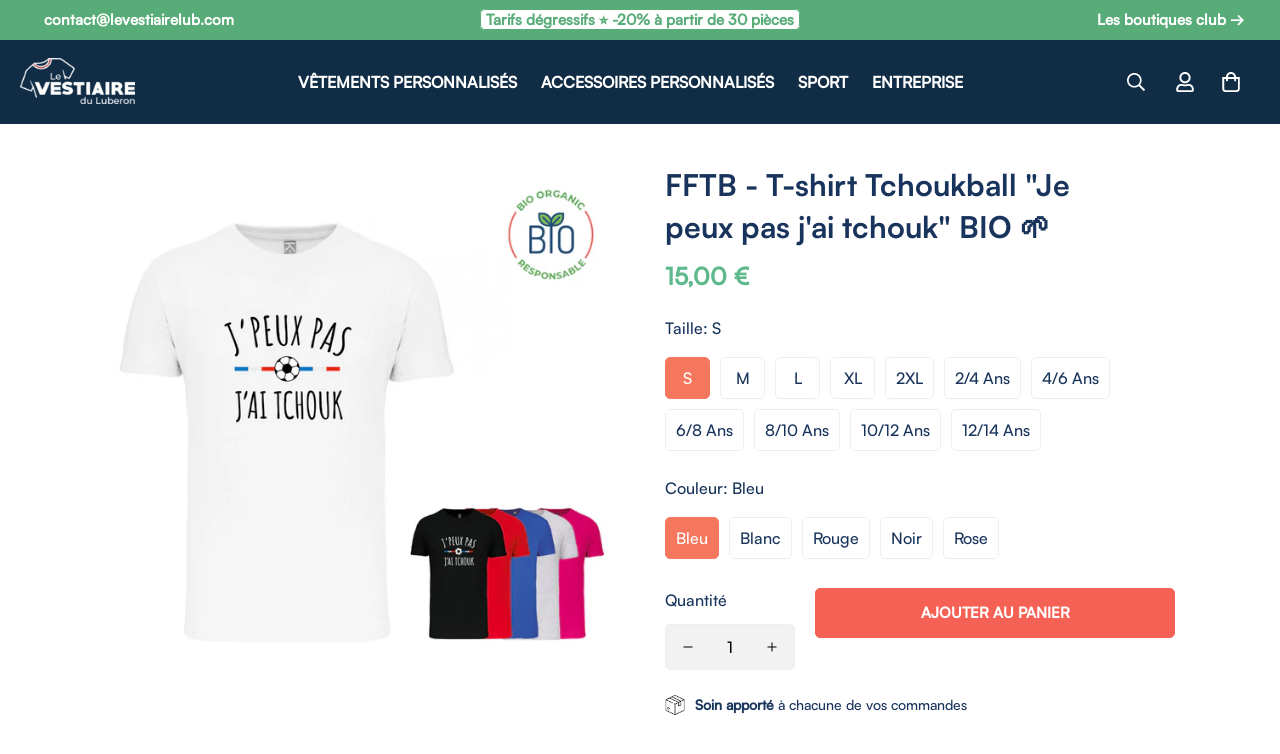

--- FILE ---
content_type: text/html; charset=utf-8
request_url: https://levestiairedulub.fr/products/tshirt-peux-pas-jai-tchouk
body_size: 59853
content:

<!doctype html>
<html
  class="no-js "
  lang="fr"
  data-template="product"
  
>
  <head>
 
<meta charset="utf-8">
    <meta http-equiv="X-UA-Compatible" content="IE=edge">
    <meta name="viewport" content="width=device-width, initial-scale=1, maximum-scale=1.0, user-scalable=0">
    <meta name="theme-color" content=""><link rel="canonical" href="https://levestiairedulub.fr/products/tshirt-peux-pas-jai-tchouk">

<link rel="preconnect" href="https://cdn.shopify.com" crossorigin>

<link rel="icon" type="image/png" href="//levestiairedulub.fr/cdn/shop/files/favicon_e60ec456-93c0-4653-a272-8e01fb0b3775.png?crop=center&height=32&v=1740848897&width=32"><title class="product">FFTB - T-shirt Tchoukball &quot;Je peux pas j&#39;ai tchouk&quot; BIO 🌱</title><meta name="description" content="La collection officielle de la fédération française de tchoukball. Des vêtements personnalisés pour les joueurs et les fans de tchouk. Imprimerie Française. Un conseiller vous accompagne sur Manosque, Pertuis, Venelles, Aix-en-Provence... Un équipementier de qualité."><meta property="og:site_name" content="Le vestiaire du luberon">
<meta property="og:url" content="https://levestiairedulub.fr/products/tshirt-peux-pas-jai-tchouk">
<meta property="og:title" content="FFTB - T-shirt Tchoukball &quot;Je peux pas j&#39;ai tchouk&quot; BIO 🌱">
<meta property="og:type" content="product">
<meta property="og:description" content="La collection officielle de la fédération française de tchoukball. Des vêtements personnalisés pour les joueurs et les fans de tchouk. Imprimerie Française. Un conseiller vous accompagne sur Manosque, Pertuis, Venelles, Aix-en-Provence... Un équipementier de qualité."><meta property="og:image" content="http://levestiairedulub.fr/cdn/shop/products/vetements-tchoukball.jpg?v=1621862321">
<meta property="og:image:secure_url" content="https://levestiairedulub.fr/cdn/shop/products/vetements-tchoukball.jpg?v=1621862321">
<meta property="og:image:width" content="1273">
<meta property="og:image:height" content="1273"><meta property="og:price:amount" content="15,00">
<meta property="og:price:currency" content="EUR"><meta name="twitter:site" content="@https://"><meta name="twitter:card" content="summary_large_image">
<meta name="twitter:title" content="FFTB - T-shirt Tchoukball &quot;Je peux pas j&#39;ai tchouk&quot; BIO 🌱">
<meta name="twitter:description" content="La collection officielle de la fédération française de tchoukball. Des vêtements personnalisés pour les joueurs et les fans de tchouk. Imprimerie Française. Un conseiller vous accompagne sur Manosque, Pertuis, Venelles, Aix-en-Provence... Un équipementier de qualité.">

<style>
  @font-face {  font-family: M-Heading-Font;  font-weight:700;  src: url(https://cdn.shopify.com/s/files/1/0147/0962/0800/files/Satoshi-Bold.otf?v=1660118547);  font-display: swap;}:root {  --font-stack-header: 'M-Heading-Font';  --font-weight-header: 700;}@font-face {  font-family: M-Body-Font;  font-weight:500;  src: url(https://cdn.shopify.com/s/files/1/0147/0962/0800/files/Satoshi-Medium.otf?v=1660118547);  font-display: swap;}:root {  --font-stack-body: 'M-Body-Font';  --font-weight-body: 500;;}
</style>
<style>
  html {
    font-size: calc(var(--font-base-size, 16) * 1px);
    -webkit-font-smoothing: antialiased;
    height: 100%;
    scroll-behavior: smooth;
  }
  body {
    margin: 0;
    font-family: var(--font-stack-body);
    font-weight: var(--font-weight-body);
    font-style: var(--font-style-body);
    color: rgb(var(--color-foreground));
    font-size: calc(var(--font-base-size, 16) * 1px);
    line-height: calc(var(--base-line-height) * 1px);
    background-color: rgb(var(--color-background));
    position: relative;
    min-height: 100%;
  }

  body,
  html {
    overflow-x: clip;
  }

  html.prevent-scroll,
  html.prevent-scroll body {
    height: auto;
    overflow: hidden !important;
  }

  html.prevent-scroll {
    padding-right: var(--m-scrollbar-width);
  }

  h1,
  h2,
  h3,
  h4,
  h5,
  h6 {
    font-family: var(--font-stack-header);
    font-weight: var(--font-weight-header);
    font-style: var(--font-style-header);
    color: rgb(var(--color-heading));
    line-height: normal;
    letter-spacing: var(--heading-letter-spacing);
  }
  h1,
  .h1 {
    font-size: calc(((var(--font-h1-mobile)) / (var(--font-base-size))) * 1rem);
    line-height: 1.278;
  }

  h2,
  .h2 {
    font-size: calc(((var(--font-h2-mobile)) / (var(--font-base-size))) * 1rem);
    line-height: 1.267;
  }

  h3,
  .h3 {
    font-size: calc(((var(--font-h3-mobile)) / (var(--font-base-size))) * 1rem);
    line-height: 1.36;
  }

  h4,
  .h4 {
    font-size: calc(((var(--font-h4-mobile)) / (var(--font-base-size))) * 1rem);
    line-height: 1.4;
  }

  h5,
  .h5 {
    font-size: calc(((var(--font-h5-mobile)) / (var(--font-base-size))) * 1rem);
    line-height: 1.5;
  }

  h6,
  .h6 {
    font-size: calc(((var(--font-h6-mobile)) / (var(--font-base-size))) * 1rem);
    line-height: 1.5;
  }

  @media only screen and (min-width: 768px) {
    .h1,
    h1 {
      font-size: calc(((var(--font-h1-tablet)) / (var(--font-base-size))) * 1rem);
      line-height: 1.238;
    }
    .h2,
    h2 {
      font-size: calc(((var(--font-h2-tablet)) / (var(--font-base-size))) * 1rem);
      line-height: 1.235;
    }
    h3,
    .h3 {
      font-size: calc(((var(--font-h3-tablet)) / (var(--font-base-size))) * 1rem);
      line-height: 1.36;
    }
    h4,
    .h4 {
      font-size: calc(((var(--font-h4-tablet)) / (var(--font-base-size))) * 1rem);
      line-height: 1.4;
    }
  }

  @media only screen and (min-width: 1280px) {
    .h1,
    h1 {
      font-size: calc(((var(--font-h1-desktop)) / (var(--font-base-size))) * 1rem);
      line-height: 1.167;
    }
    .h2,
    h2 {
      font-size: calc(((var(--font-h2-desktop)) / (var(--font-base-size))) * 1rem);
      line-height: 1.238;
    }
    h3,
    .h3 {
      font-size: calc(((var(--font-h3-desktop)) / (var(--font-base-size))) * 1rem);
      line-height: 1.278;
    }
    h4,
    .h4 {
      font-size: calc(((var(--font-h4-desktop)) / (var(--font-base-size))) * 1rem);
      line-height: 1.333;
    }
    h5,
    .h5 {
      font-size: calc(((var(--font-h5-desktop)) / (var(--font-base-size))) * 1rem);
    }
    h6,
    .h6 {
      font-size: calc(((var(--font-h6-desktop)) / (var(--font-base-size))) * 1rem);
    }
  }
  [style*='--aspect-ratio'] {
    position: relative;
    overflow: hidden;
  }
  [style*='--aspect-ratio']:before {
    display: block;
    width: 100%;
    content: '';
    height: 0px;
  }
  [style*='--aspect-ratio'] > *:first-child {
    top: 0;
    left: 0;
    right: 0;
    position: absolute !important;
    object-fit: cover;
    width: 100%;
    height: 100%;
  }
  [style*='--aspect-ratio']:before {
    padding-top: calc(100% / (0.0001 + var(--aspect-ratio, 16/9)));
  }
  @media (max-width: 767px) {
    [style*='--aspect-ratio']:before {
      padding-top: calc(100% / (0.0001 + var(--aspect-ratio-mobile, var(--aspect-ratio, 16/9))));
    }
  }
  .swiper-wrapper {
    display: flex;
  }
  .swiper-container:not(.swiper-container-initialized) .swiper-slide {
    width: calc(100% / var(--items, 1));
    flex: 0 0 auto;
  }
  @media (max-width: 1023px) {
    .swiper-container:not(.swiper-container-initialized) .swiper-slide {
      min-width: 40vw;
      flex: 0 0 auto;
    }
  }
  @media (max-width: 767px) {
    .swiper-container:not(.swiper-container-initialized) .swiper-slide {
      min-width: 66vw;
      flex: 0 0 auto;
    }
  }
</style>


    <link href="//levestiairedulub.fr/cdn/shop/t/13/assets/main.css?v=69196402074645635691718981776" rel="stylesheet" type="text/css" media="all" />

    
<style data-shopify>
:root,.m-color-default {
      --color-background: 255,255,255;
      --color-background-secondary: 245,245,245;
   		
  		--gradient-background: #ffffff;
   		
   		--color-foreground: 25,52,92;
   		--color-foreground-secondary: 25,52,92;
  	--color-heading: 25,52,92;
   		--color-button: 245,97,85;
   		--color-button-text: 255,255,255;
   		--color-outline-button: 0,0,0;
  	--color-button-hover: 244, 119, 94;
  	--color-button-text-hover: 255, 255, 255;
   		--color-border: 238,238,238;
   		--color-price-sale: 232,78,78;
   		--color-price-regular: 0,0,0;
   		--color-form-field: 242,242,242;
   		--color-form-field-text: 0,0,0;
   		--color-tooltip: 255,255,255;
   		--color-tooltip-text: 25,52,92;
   	}
   
.m-color-dark {
      --color-background: 17,45,70;
      --color-background-secondary: 245,245,245;
   		
  		--gradient-background: #112d46;
   		
   		--color-foreground: 255,255,255;
   		--color-foreground-secondary: 201,201,201;
  	--color-heading: 255,255,255;
   		--color-button: 255,255,255;
   		--color-button-text: 34,34,34;
   		--color-outline-button: 255,255,255;
  	--color-button-hover: 255, 255, 255;
  	--color-button-text-hover: 34, 34, 34;
   		--color-border: 75,75,75;
   		--color-price-sale: 244,119,94;
   		--color-price-regular: 255,255,255;
   		--color-form-field: 255,255,255;
   		--color-form-field-text: 34,34,34;
   		--color-tooltip: 255,255,255;
   		--color-tooltip-text: 34,34,34;
   	}
   
.m-color-footer {
      --color-background: 245,245,245;
      --color-background-secondary: 245,245,245;
   		
  		--gradient-background: #f5f5f5;
   		
   		--color-foreground: 0,0,0;
   		--color-foreground-secondary: 102,102,102;
  	--color-heading: 34,34,34;
   		--color-button: 245,97,85;
   		--color-button-text: 255,255,255;
   		--color-outline-button: 34,34,34;
  	--color-button-hover: 34, 34, 34;
  	--color-button-text-hover: 255, 255, 255;
   		--color-border: 222,222,222;
   		--color-price-sale: 232,78,78;
   		--color-price-regular: 0,0,0;
   		--color-form-field: 255,255,255;
   		--color-form-field-text: 0,0,0;
   		--color-tooltip: 34,34,34;
   		--color-tooltip-text: 255,255,255;
   	}
   
.m-color-badge-hot {
      --color-background: 154,132,200;
      --color-background-secondary: 245,245,245;
   		
  		--gradient-background: #9a84c8;
   		
   		--color-foreground: 255,255,255;
   		--color-foreground-secondary: 255,255,255;
  	--color-heading: 255,255,255;
   		--color-button: 255,255,255;
   		--color-button-text: 34,34,34;
   		--color-outline-button: 255,255,255;
  	--color-button-hover: 255, 255, 255;
  	--color-button-text-hover: 34, 34, 34;
   		--color-border: 222,222,222;
   		--color-price-sale: 255,255,255;
   		--color-price-regular: 255,255,255;
   		--color-form-field: 255,255,255;
   		--color-form-field-text: 0,0,0;
   		--color-tooltip: 255,255,255;
   		--color-tooltip-text: 34,34,34;
   	}
   
.m-color-badge-new {
      --color-background: 88,172,120;
      --color-background-secondary: 245,245,245;
   		
  		--gradient-background: #58ac78;
   		
   		--color-foreground: 255,255,255;
   		--color-foreground-secondary: 255,255,255;
  	--color-heading: 255,255,255;
   		--color-button: 255,255,255;
   		--color-button-text: 34,34,34;
   		--color-outline-button: 255,255,255;
  	--color-button-hover: 255, 255, 255;
  	--color-button-text-hover: 34, 34, 34;
   		--color-border: 222,222,222;
   		--color-price-sale: 255,255,255;
   		--color-price-regular: 255,255,255;
   		--color-form-field: 255,255,255;
   		--color-form-field-text: 0,0,0;
   		--color-tooltip: 255,255,255;
   		--color-tooltip-text: 34,34,34;
   	}
   
.m-color-badge-sale {
      --color-background: 218,63,63;
      --color-background-secondary: 245,245,245;
   		
  		--gradient-background: #da3f3f;
   		
   		--color-foreground: 255,255,255;
   		--color-foreground-secondary: 255,255,255;
  	--color-heading: 255,255,255;
   		--color-button: 255,255,255;
   		--color-button-text: 34,34,34;
   		--color-outline-button: 255,255,255;
  	--color-button-hover: 255, 255, 255;
  	--color-button-text-hover: 34, 34, 34;
   		--color-border: 222,222,222;
   		--color-price-sale: 255,255,255;
   		--color-price-regular: 255,255,255;
   		--color-form-field: 255,255,255;
   		--color-form-field-text: 0,0,0;
   		--color-tooltip: 255,255,255;
   		--color-tooltip-text: 34,34,34;
   	}
   
.m-color-scheme-0edf28fb-1a7f-4eb5-80f3-f4828fe0304c {
      --color-background: 233,241,251;
      --color-background-secondary: 245,245,245;
   		
  		--gradient-background: #e9f1fb;
   		
   		--color-foreground: 25,52,92;
   		--color-foreground-secondary: 25,52,92;
  	--color-heading: 25,52,92;
   		--color-button: 255,193,167;
   		--color-button-text: 25,52,92;
   		--color-outline-button: 0,0,0;
  	--color-button-hover: 255, 193, 167;
  	--color-button-text-hover: 25, 52, 92;
   		--color-border: 238,238,238;
   		--color-price-sale: 232,78,78;
   		--color-price-regular: 0,0,0;
   		--color-form-field: 242,242,242;
   		--color-form-field-text: 0,0,0;
   		--color-tooltip: 34,34,34;
   		--color-tooltip-text: 255,255,255;
   	}
   
.m-color-scheme-c5c7def7-713b-4ad6-b2bb-140078e274dc {
      --color-background: 88,172,120;
      --color-background-secondary: 245,245,245;
   		
  		--gradient-background: #58ac78;
   		
   		--color-foreground: 255,255,255;
   		--color-foreground-secondary: 255,255,255;
  	--color-heading: 255,255,255;
   		--color-button: 245,97,85;
   		--color-button-text: 255,255,255;
   		--color-outline-button: 255,255,255;
  	--color-button-hover: 244, 119, 94;
  	--color-button-text-hover: 255, 255, 255;
   		--color-border: 238,238,238;
   		--color-price-sale: 232,78,78;
   		--color-price-regular: 0,0,0;
   		--color-form-field: 242,242,242;
   		--color-form-field-text: 0,0,0;
   		--color-tooltip: 255,255,255;
   		--color-tooltip-text: 25,52,92;
   	}
   
.m-color-scheme-732fac3f-17fd-4cd1-84b8-e0aa97a93fb9 {
      --color-background: 0,0,0;
      --color-background-secondary: 245,245,245;
   		
  		--gradient-background: rgba(0,0,0,0);
   		
   		--color-foreground: 25,52,92;
   		--color-foreground-secondary: 25,52,92;
  	--color-heading: 25,52,92;
   		--color-button: 245,97,85;
   		--color-button-text: 255,255,255;
   		--color-outline-button: 0,0,0;
  	--color-button-hover: 244, 119, 94;
  	--color-button-text-hover: 255, 255, 255;
   		--color-border: 238,238,238;
   		--color-price-sale: 232,78,78;
   		--color-price-regular: 0,0,0;
   		--color-form-field: 242,242,242;
   		--color-form-field-text: 0,0,0;
   		--color-tooltip: 255,255,255;
   		--color-tooltip-text: 25,52,92;
   	}
   
.m-color-scheme-74ad1514-0e1e-4a4e-b194-331c1cd9415d {
      --color-background: 10,38,59;
      --color-background-secondary: 245,245,245;
   		
  		--gradient-background: #0a263b;
   		
   		--color-foreground: 255,255,255;
   		--color-foreground-secondary: 255,255,255;
  	--color-heading: 58,135,53;
   		--color-button: 245,97,85;
   		--color-button-text: 255,255,255;
   		--color-outline-button: 0,0,0;
  	--color-button-hover: 244, 119, 94;
  	--color-button-text-hover: 255, 255, 255;
   		--color-border: 238,238,238;
   		--color-price-sale: 232,78,78;
   		--color-price-regular: 0,0,0;
   		--color-form-field: 242,242,242;
   		--color-form-field-text: 0,0,0;
   		--color-tooltip: 255,255,255;
   		--color-tooltip-text: 25,52,92;
   	}
   
.m-color-scheme-a3a1eb12-6b30-4eee-ab85-9b886f068e98 {
      --color-background: 255,255,255;
      --color-background-secondary: 245,245,245;
   		
  		--gradient-background: #ffffff;
   		
   		--color-foreground: 10,38,59;
   		--color-foreground-secondary: 25,52,92;
  	--color-heading: 88,172,120;
   		--color-button: 245,97,85;
   		--color-button-text: 255,255,255;
   		--color-outline-button: 0,0,0;
  	--color-button-hover: 244, 119, 94;
  	--color-button-text-hover: 255, 255, 255;
   		--color-border: 238,238,238;
   		--color-price-sale: 232,78,78;
   		--color-price-regular: 0,0,0;
   		--color-form-field: 242,242,242;
   		--color-form-field-text: 0,0,0;
   		--color-tooltip: 255,255,255;
   		--color-tooltip-text: 25,52,92;
   	}
   
.m-color-scheme-d120eecb-4790-4508-9522-a76c8e39e10e {
      --color-background: 17,45,70;
      --color-background-secondary: 245,245,245;
   		
  		--gradient-background: #112d46;
   		
   		--color-foreground: 255,255,255;
   		--color-foreground-secondary: 255,255,255;
  	--color-heading: 255,255,255;
   		--color-button: 245,97,85;
   		--color-button-text: 255,255,255;
   		--color-outline-button: 255,255,255;
  	--color-button-hover: 244, 119, 94;
  	--color-button-text-hover: 255, 255, 255;
   		--color-border: 238,238,238;
   		--color-price-sale: 232,78,78;
   		--color-price-regular: 0,0,0;
   		--color-form-field: 242,242,242;
   		--color-form-field-text: 0,0,0;
   		--color-tooltip: 255,255,255;
   		--color-tooltip-text: 25,52,92;
   	}
   
.m-color-scheme-9a9cdf44-3933-4485-9735-663d06088316 {
      --color-background: 255,255,255;
      --color-background-secondary: 245,245,245;
   		
  		--gradient-background: #ffffff;
   		
   		--color-foreground: 25,52,92;
   		--color-foreground-secondary: 25,52,92;
  	--color-heading: 95,185,141;
   		--color-button: 245,97,85;
   		--color-button-text: 255,255,255;
   		--color-outline-button: 0,0,0;
  	--color-button-hover: 244, 119, 94;
  	--color-button-text-hover: 255, 255, 255;
   		--color-border: 238,238,238;
   		--color-price-sale: 232,78,78;
   		--color-price-regular: 0,0,0;
   		--color-form-field: 242,242,242;
   		--color-form-field-text: 0,0,0;
   		--color-tooltip: 255,255,255;
   		--color-tooltip-text: 25,52,92;
   	}
   
   .m-color-default, .m-color-dark, .m-color-footer, .m-color-badge-hot, .m-color-badge-new, .m-color-badge-sale, .m-color-scheme-0edf28fb-1a7f-4eb5-80f3-f4828fe0304c, .m-color-scheme-c5c7def7-713b-4ad6-b2bb-140078e274dc, .m-color-scheme-732fac3f-17fd-4cd1-84b8-e0aa97a93fb9, .m-color-scheme-74ad1514-0e1e-4a4e-b194-331c1cd9415d, .m-color-scheme-a3a1eb12-6b30-4eee-ab85-9b886f068e98, .m-color-scheme-d120eecb-4790-4508-9522-a76c8e39e10e, .m-color-scheme-9a9cdf44-3933-4485-9735-663d06088316 {
   	color: rgb(var(--color-foreground));
   	background-color: rgb(var(--color-background));
   }:root {      /* ANIMATIONS */   	--m-duration-short: .1s;      --m-duration-default: .25s;      --m-duration-long: .5s;      --m-duration-image: .65s;      --m-duration-animate: 1s;      --m-animation-duration: 200ms;      --m-animation-fade-in-up: m-fade-in-up var(--m-animation-duration) cubic-bezier(0, 0, 0.3, 1) forwards;      --m-animation-fade-in-left: m-fade-in-left var(--m-animation-duration) cubic-bezier(0, 0, 0.3, 1) forwards;      --m-animation-fade-in-right: m-fade-in-right var(--m-animation-duration) cubic-bezier(0, 0, 0.3, 1) forwards;      --m-animation-fade-in-left-rtl: m-fade-in-left-rtl var(--m-animation-duration) cubic-bezier(0, 0, 0.3, 1) forwards;      --m-animation-fade-in-right-rtl: m-fade-in-right-rtl var(--m-animation-duration) cubic-bezier(0, 0, 0.3, 1) forwards;      --m-animation-fade-in: m-fade-in calc(var(--m-animation-duration) * 2) cubic-bezier(0, 0, 0.3, 1);      --m-animation-zoom-fade: m-zoom-fade var(--m-animation-duration) ease forwards;   	/* BODY */   	--base-line-height: 26;  /* INPUTS */  --inputs-border-width: 1px;   	--inputs-radius: 5px;   	/* BUTTON */   	--btn-letter-spacing: 0px;   	--btn-border-radius: 5px;   	--btn-border-width: 1px;   	--btn-line-height: 28px;   	   	--btn-text-transform: uppercase;   	   	/* COUNT BUBBLE */   	--color-cart-wishlist-count: #ffffff;   	--bg-cart-wishlist-count: #f4775e;   	/* OVERLAY */   	--color-image-overlay: #000000;   	--opacity-image-overlay: 0.4;   	/* Notification */   	--color-success: 58,135,53;   	--color-warning: 210,134,26;     --color-error: 218, 63, 63;     --color-error-bg: #fbeaea;     --color-warning-bg: #faecd7;     --color-success-bg: #d1eccf;   	/* CUSTOM COLOR */   	--text-black: 0,0,0;   	--text-white: 255,255,255;   	--bg-black: 0,0,0;   	--bg-white: 255,255,255;   	--rounded-full: 9999px;   	--bg-card-placeholder: rgba(243,243,243,1);   	--arrow-select-box: url(//levestiairedulub.fr/cdn/shop/t/13/assets/ar-down.svg?v=92728264558441377851718981776);   	/* FONT SIZES */   	--font-base-size: 16;   	--font-btn-size: 15px;   	--font-btn-weight: 700;   	--font-h1-desktop: 60;   	--font-h1-tablet: 42;   	--font-h1-mobile: 36;   	--font-h2-desktop: 48;   	--font-h2-tablet: 38;   	--font-h2-mobile: 33;   	--font-h3-desktop: 36;   	--font-h3-tablet: 28;   	--font-h3-mobile: 25;   	--font-h4-desktop: 24;   	--font-h4-tablet: 19;   	--font-h4-mobile: 19;   	--font-h5-desktop: 18;   	--font-h5-mobile: 16;   	--font-h6-desktop: 16;   	--font-h6-mobile: 16;   	--heading-letter-spacing: 0px;  --arrow-down-url: url(//levestiairedulub.fr/cdn/shop/t/13/assets/arrow-down.svg?v=157552497485556416461718981776);  --arrow-down-white-url: url(//levestiairedulub.fr/cdn/shop/t/13/assets/arrow-down-white.svg?v=70535736727834135531718981776);  --product-title-line-clamp: unset;   	--spacing-sections-desktop: 0px;      --spacing-sections-laptop: 0px;      --spacing-sections-tablet: 0px;      --spacing-sections-mobile: 0px;   	/* LAYOUT */   	--container-width: 1100px;  --fluid-container-width: 1400px;  --fluid-container-offset: 20px;   }
</style><link rel="stylesheet" href="//levestiairedulub.fr/cdn/shop/t/13/assets/search.css?v=104001498375601984331718981776" media="print" onload="this.media='all'">
<link rel="stylesheet" href="//levestiairedulub.fr/cdn/shop/t/13/assets/cart.css?v=120113337963468899811732793526" media="print" onload="this.media='all'">

<noscript><link href="//levestiairedulub.fr/cdn/shop/t/13/assets/search.css?v=104001498375601984331718981776" rel="stylesheet" type="text/css" media="all" /></noscript>
<noscript><link href="//levestiairedulub.fr/cdn/shop/t/13/assets/cart.css?v=120113337963468899811732793526" rel="stylesheet" type="text/css" media="all" /></noscript><link href="//levestiairedulub.fr/cdn/shop/t/13/assets/vendor.css?v=78734522753772538311718981775" rel="stylesheet" type="text/css" media="all" /><link rel="stylesheet" href="//levestiairedulub.fr/cdn/shop/t/13/assets/custom-style.css?v=68377333970908838601718981775" media="print" onload="this.media='all'">
<link rel="stylesheet" href="//levestiairedulub.fr/cdn/shop/t/13/assets/custom.css?v=105997007003712207781718981801" media="print" onload="this.media='all'">
<noscript><link href="//levestiairedulub.fr/cdn/shop/t/13/assets/custom-style.css?v=68377333970908838601718981775" rel="stylesheet" type="text/css" media="all" /></noscript>
<noscript><link href="//levestiairedulub.fr/cdn/shop/t/13/assets/custom.css?v=105997007003712207781718981801" rel="stylesheet" type="text/css" media="all" /></noscript><style data-shopify>body .m-menu {--main-link-py: 30px;}.m-menu .m-menu__item--parent .m-menu__link--main {  font-weight: 700;  font-size: 15px;}.m-product-card .m-product-card__media,.m-article-card .m-article-card__image {  border-radius: 20px;}.m-footer {  border-top: 1px solid #eee;}.m-footer .m-newsletter-form__wrapper {  --input-rounded: 5px;  --color-border: transparent;  background-color: #eee;  border-radius: 5px;}.m-custom-background-box .m-section-py {  background: #E9F1FB;  border-radius: 8px;}@media (min-width: 768px) {  .m-footer .m-footer--block-newsletter .m-footer--block-title {    font-size: 36px;  }}@media (min-width: 1280px) {  .m-custom-background-box .m-section-py {    border-radius: 20px;    padding-left: 50px;    padding-right: 50px;  }}@media (min-width: 1280px) {  .m-custom-background-box .m-section-py {    padding-left: 75px;    padding-right: 75px;  }}
</style>


<script src="//levestiairedulub.fr/cdn/shop/t/13/assets/product-list.js?v=46744501398700737051718981776" defer="defer"></script>


    <script src="//levestiairedulub.fr/cdn/shop/t/13/assets/vendor.min.js?v=67450971485516896361718981775" defer="defer"></script>
    <script src="//levestiairedulub.fr/cdn/shop/t/13/assets/theme-global.js?v=164332141565763248601718981775" defer="defer"></script><script>window.performance && window.performance.mark && window.performance.mark('shopify.content_for_header.start');</script><meta name="google-site-verification" content="fkMyBBL1a4wM69V2Jfrgy2hXS1D5MZCbDpulNMdPknQ">
<meta id="shopify-digital-wallet" name="shopify-digital-wallet" content="/25023086695/digital_wallets/dialog">
<link rel="alternate" type="application/json+oembed" href="https://levestiairedulub.fr/products/tshirt-peux-pas-jai-tchouk.oembed">
<script async="async" src="/checkouts/internal/preloads.js?locale=fr-FR"></script>
<script id="shopify-features" type="application/json">{"accessToken":"ead9491480b565e167430174c5e8167e","betas":["rich-media-storefront-analytics"],"domain":"levestiairedulub.fr","predictiveSearch":true,"shopId":25023086695,"locale":"fr"}</script>
<script>var Shopify = Shopify || {};
Shopify.shop = "le-vestiaire-du-lub.myshopify.com";
Shopify.locale = "fr";
Shopify.currency = {"active":"EUR","rate":"1.0"};
Shopify.country = "FR";
Shopify.theme = {"name":"GS v2 - Le vestiaire du Luberon","id":169869640027,"schema_name":"Minimog - OS 2.0","schema_version":"5.2.0","theme_store_id":null,"role":"main"};
Shopify.theme.handle = "null";
Shopify.theme.style = {"id":null,"handle":null};
Shopify.cdnHost = "levestiairedulub.fr/cdn";
Shopify.routes = Shopify.routes || {};
Shopify.routes.root = "/";</script>
<script type="module">!function(o){(o.Shopify=o.Shopify||{}).modules=!0}(window);</script>
<script>!function(o){function n(){var o=[];function n(){o.push(Array.prototype.slice.apply(arguments))}return n.q=o,n}var t=o.Shopify=o.Shopify||{};t.loadFeatures=n(),t.autoloadFeatures=n()}(window);</script>
<script id="shop-js-analytics" type="application/json">{"pageType":"product"}</script>
<script defer="defer" async type="module" src="//levestiairedulub.fr/cdn/shopifycloud/shop-js/modules/v2/client.init-shop-cart-sync_XvpUV7qp.fr.esm.js"></script>
<script defer="defer" async type="module" src="//levestiairedulub.fr/cdn/shopifycloud/shop-js/modules/v2/chunk.common_C2xzKNNs.esm.js"></script>
<script type="module">
  await import("//levestiairedulub.fr/cdn/shopifycloud/shop-js/modules/v2/client.init-shop-cart-sync_XvpUV7qp.fr.esm.js");
await import("//levestiairedulub.fr/cdn/shopifycloud/shop-js/modules/v2/chunk.common_C2xzKNNs.esm.js");

  window.Shopify.SignInWithShop?.initShopCartSync?.({"fedCMEnabled":true,"windoidEnabled":true});

</script>
<script>(function() {
  var isLoaded = false;
  function asyncLoad() {
    if (isLoaded) return;
    isLoaded = true;
    var urls = ["https:\/\/app.layouthub.com\/shopify\/layouthub.js?shop=le-vestiaire-du-lub.myshopify.com","https:\/\/tabs.stationmade.com\/registered-scripts\/tabs-by-station.js?shop=le-vestiaire-du-lub.myshopify.com","https:\/\/plugin.brevo.com\/integrations\/api\/automation\/script?ma-key=3gkrvmo3eqmyae3m1pg28\u0026shop=le-vestiaire-du-lub.myshopify.com","https:\/\/plugin.brevo.com\/integrations\/api\/sy\/cart_tracking\/script?user_connection_id=60c0e7f96f25450891782a82\u0026ma-key=3gkrvmo3eqmyae3m1pg28\u0026shop=le-vestiaire-du-lub.myshopify.com","https:\/\/cdn.shopify.com\/s\/files\/1\/0250\/2308\/6695\/t\/1\/assets\/booster_eu_cookie_25023086695.js?v=1637591085\u0026shop=le-vestiaire-du-lub.myshopify.com","https:\/\/cdnv2.mycustomizer.com\/s-scripts\/front.js.gz?shop=le-vestiaire-du-lub.myshopify.com","https:\/\/maps.boxtal.com\/api\/v2\/maps-shopify\/script.js?shop=le-vestiaire-du-lub.myshopify.com"];
    for (var i = 0; i < urls.length; i++) {
      var s = document.createElement('script');
      s.type = 'text/javascript';
      s.async = true;
      s.src = urls[i];
      var x = document.getElementsByTagName('script')[0];
      x.parentNode.insertBefore(s, x);
    }
  };
  if(window.attachEvent) {
    window.attachEvent('onload', asyncLoad);
  } else {
    window.addEventListener('load', asyncLoad, false);
  }
})();</script>
<script id="__st">var __st={"a":25023086695,"offset":3600,"reqid":"fc98eb42-7a76-41dd-9a65-2c85e0e23f5f-1768824638","pageurl":"levestiairedulub.fr\/products\/tshirt-peux-pas-jai-tchouk","u":"cba1477d079e","p":"product","rtyp":"product","rid":6561465794663};</script>
<script>window.ShopifyPaypalV4VisibilityTracking = true;</script>
<script id="captcha-bootstrap">!function(){'use strict';const t='contact',e='account',n='new_comment',o=[[t,t],['blogs',n],['comments',n],[t,'customer']],c=[[e,'customer_login'],[e,'guest_login'],[e,'recover_customer_password'],[e,'create_customer']],r=t=>t.map((([t,e])=>`form[action*='/${t}']:not([data-nocaptcha='true']) input[name='form_type'][value='${e}']`)).join(','),a=t=>()=>t?[...document.querySelectorAll(t)].map((t=>t.form)):[];function s(){const t=[...o],e=r(t);return a(e)}const i='password',u='form_key',d=['recaptcha-v3-token','g-recaptcha-response','h-captcha-response',i],f=()=>{try{return window.sessionStorage}catch{return}},m='__shopify_v',_=t=>t.elements[u];function p(t,e,n=!1){try{const o=window.sessionStorage,c=JSON.parse(o.getItem(e)),{data:r}=function(t){const{data:e,action:n}=t;return t[m]||n?{data:e,action:n}:{data:t,action:n}}(c);for(const[e,n]of Object.entries(r))t.elements[e]&&(t.elements[e].value=n);n&&o.removeItem(e)}catch(o){console.error('form repopulation failed',{error:o})}}const l='form_type',E='cptcha';function T(t){t.dataset[E]=!0}const w=window,h=w.document,L='Shopify',v='ce_forms',y='captcha';let A=!1;((t,e)=>{const n=(g='f06e6c50-85a8-45c8-87d0-21a2b65856fe',I='https://cdn.shopify.com/shopifycloud/storefront-forms-hcaptcha/ce_storefront_forms_captcha_hcaptcha.v1.5.2.iife.js',D={infoText:'Protégé par hCaptcha',privacyText:'Confidentialité',termsText:'Conditions'},(t,e,n)=>{const o=w[L][v],c=o.bindForm;if(c)return c(t,g,e,D).then(n);var r;o.q.push([[t,g,e,D],n]),r=I,A||(h.body.append(Object.assign(h.createElement('script'),{id:'captcha-provider',async:!0,src:r})),A=!0)});var g,I,D;w[L]=w[L]||{},w[L][v]=w[L][v]||{},w[L][v].q=[],w[L][y]=w[L][y]||{},w[L][y].protect=function(t,e){n(t,void 0,e),T(t)},Object.freeze(w[L][y]),function(t,e,n,w,h,L){const[v,y,A,g]=function(t,e,n){const i=e?o:[],u=t?c:[],d=[...i,...u],f=r(d),m=r(i),_=r(d.filter((([t,e])=>n.includes(e))));return[a(f),a(m),a(_),s()]}(w,h,L),I=t=>{const e=t.target;return e instanceof HTMLFormElement?e:e&&e.form},D=t=>v().includes(t);t.addEventListener('submit',(t=>{const e=I(t);if(!e)return;const n=D(e)&&!e.dataset.hcaptchaBound&&!e.dataset.recaptchaBound,o=_(e),c=g().includes(e)&&(!o||!o.value);(n||c)&&t.preventDefault(),c&&!n&&(function(t){try{if(!f())return;!function(t){const e=f();if(!e)return;const n=_(t);if(!n)return;const o=n.value;o&&e.removeItem(o)}(t);const e=Array.from(Array(32),(()=>Math.random().toString(36)[2])).join('');!function(t,e){_(t)||t.append(Object.assign(document.createElement('input'),{type:'hidden',name:u})),t.elements[u].value=e}(t,e),function(t,e){const n=f();if(!n)return;const o=[...t.querySelectorAll(`input[type='${i}']`)].map((({name:t})=>t)),c=[...d,...o],r={};for(const[a,s]of new FormData(t).entries())c.includes(a)||(r[a]=s);n.setItem(e,JSON.stringify({[m]:1,action:t.action,data:r}))}(t,e)}catch(e){console.error('failed to persist form',e)}}(e),e.submit())}));const S=(t,e)=>{t&&!t.dataset[E]&&(n(t,e.some((e=>e===t))),T(t))};for(const o of['focusin','change'])t.addEventListener(o,(t=>{const e=I(t);D(e)&&S(e,y())}));const B=e.get('form_key'),M=e.get(l),P=B&&M;t.addEventListener('DOMContentLoaded',(()=>{const t=y();if(P)for(const e of t)e.elements[l].value===M&&p(e,B);[...new Set([...A(),...v().filter((t=>'true'===t.dataset.shopifyCaptcha))])].forEach((e=>S(e,t)))}))}(h,new URLSearchParams(w.location.search),n,t,e,['guest_login'])})(!1,!0)}();</script>
<script integrity="sha256-4kQ18oKyAcykRKYeNunJcIwy7WH5gtpwJnB7kiuLZ1E=" data-source-attribution="shopify.loadfeatures" defer="defer" src="//levestiairedulub.fr/cdn/shopifycloud/storefront/assets/storefront/load_feature-a0a9edcb.js" crossorigin="anonymous"></script>
<script data-source-attribution="shopify.dynamic_checkout.dynamic.init">var Shopify=Shopify||{};Shopify.PaymentButton=Shopify.PaymentButton||{isStorefrontPortableWallets:!0,init:function(){window.Shopify.PaymentButton.init=function(){};var t=document.createElement("script");t.src="https://levestiairedulub.fr/cdn/shopifycloud/portable-wallets/latest/portable-wallets.fr.js",t.type="module",document.head.appendChild(t)}};
</script>
<script data-source-attribution="shopify.dynamic_checkout.buyer_consent">
  function portableWalletsHideBuyerConsent(e){var t=document.getElementById("shopify-buyer-consent"),n=document.getElementById("shopify-subscription-policy-button");t&&n&&(t.classList.add("hidden"),t.setAttribute("aria-hidden","true"),n.removeEventListener("click",e))}function portableWalletsShowBuyerConsent(e){var t=document.getElementById("shopify-buyer-consent"),n=document.getElementById("shopify-subscription-policy-button");t&&n&&(t.classList.remove("hidden"),t.removeAttribute("aria-hidden"),n.addEventListener("click",e))}window.Shopify?.PaymentButton&&(window.Shopify.PaymentButton.hideBuyerConsent=portableWalletsHideBuyerConsent,window.Shopify.PaymentButton.showBuyerConsent=portableWalletsShowBuyerConsent);
</script>
<script data-source-attribution="shopify.dynamic_checkout.cart.bootstrap">document.addEventListener("DOMContentLoaded",(function(){function t(){return document.querySelector("shopify-accelerated-checkout-cart, shopify-accelerated-checkout")}if(t())Shopify.PaymentButton.init();else{new MutationObserver((function(e,n){t()&&(Shopify.PaymentButton.init(),n.disconnect())})).observe(document.body,{childList:!0,subtree:!0})}}));
</script>
<link id="shopify-accelerated-checkout-styles" rel="stylesheet" media="screen" href="https://levestiairedulub.fr/cdn/shopifycloud/portable-wallets/latest/accelerated-checkout-backwards-compat.css" crossorigin="anonymous">
<style id="shopify-accelerated-checkout-cart">
        #shopify-buyer-consent {
  margin-top: 1em;
  display: inline-block;
  width: 100%;
}

#shopify-buyer-consent.hidden {
  display: none;
}

#shopify-subscription-policy-button {
  background: none;
  border: none;
  padding: 0;
  text-decoration: underline;
  font-size: inherit;
  cursor: pointer;
}

#shopify-subscription-policy-button::before {
  box-shadow: none;
}

      </style>

<script>window.performance && window.performance.mark && window.performance.mark('shopify.content_for_header.end');</script>

    <script>
      document.documentElement.className = document.documentElement.className.replace('no-js', 'js');
      if (Shopify.designMode) {
        document.documentElement.classList.add('shopify-design-mode');
      }
    </script>
    <script>window.MinimogTheme = {};window.MinimogLibs = {};window.MinimogStrings = {  addToCart: "Ajouter au panier",  soldOut: "Épuisé",  unavailable: "Indisponible",  inStock: "En stock",  lowStock: 'Stock faible',  inventoryQuantityHtml: '{{ quantity }} articles',  inventoryLowQuantityHtml: '',  checkout: "COMMANDER",  viewCart: "Voir le panier",  cartRemove: "Retirer",  zipcodeValidate: "Le code postal ne peut pas être vide",  noShippingRate: "Il n\u0026#39;y a pas de tarifs d\u0026#39;expédition pour votre adresse.",  shippingRatesResult: "Nous avons trouvé {{count}} tarifs d\u0026#39;expédition pour votre adresse",  recommendTitle: "Recommandation pour vous",  shipping: "Expédition",  add: "Ajouter",  itemAdded: "Produit ajouté au panier avec succès",  requiredField: "Veuillez remplir tous les champs obligatoires (*) avant d\u0026#39;ajouter au panier !",  hours: "heures",  mins: "minutes",  outOfStock: "En rupture de stock",  sold: "Vendu",  available: "Disponible",  preorder: "Pré-commander",  sold_out_items_message: "Le produit est déjà épuisé.",  unitPrice: "Prix ​​unitaire",  unitPriceSeparator: "par",  cartError: "Une erreur s&#39;est produite lors de la mise à jour de votre panier. Veuillez réessayer.",  quantityError: "Pas assez d&#39;articles disponibles. Il ne reste que {{ quantity }}.' }}",  selectVariant: "Veuillez sélectionner une variante avant d&#39;ajouter le produit à votre panier.",  valideDateTimeDelivery: "Veuillez choisir l&#39;heure actuelle ou future."};window.MinimogThemeStyles = {  product: "https://levestiairedulub.fr/cdn/shop/t/13/assets/product.css?v=47721478727431056491720355815",  productInventory: "https://levestiairedulub.fr/cdn/shop/t/13/assets/component-product-inventory.css?v=111082497872923960041718981776"};window.MinimogThemeScripts = {  productModel: "https://levestiairedulub.fr/cdn/shop/t/13/assets/product-model.js?v=116323143127740990381718981775",  productMedia: "https://levestiairedulub.fr/cdn/shop/t/13/assets/product-media.js?v=50686704939263044581718981776",  variantsPicker: "https://levestiairedulub.fr/cdn/shop/t/13/assets/variant-picker.js?v=176860380880063956471718981775",  instagram: "https://levestiairedulub.fr/cdn/shop/t/13/assets/instagram.js?v=154981741194327260961718981775",  parallax: "https://levestiairedulub.fr/cdn/shop/t/13/assets/simple-parallax.min.js?v=79029300281869273601718981776",  productInventory: "https://levestiairedulub.fr/cdn/shop/t/13/assets/product-inventory.js?v=176496748268353573921718981775"};window.MinimogSettings = {  design_mode: false,  requestPath: "\/products\/tshirt-peux-pas-jai-tchouk",  template: "product",  templateName: "product",productHandle: "tshirt-peux-pas-jai-tchouk",    productId: 6561465794663,currency_code: "EUR",  money_format: "{{amount_with_comma_separator}} €",  base_url: window.location.origin + Shopify.routes.root,  money_with_currency_format: "{{amount_with_comma_separator}} €","filter_color1.png":"\/\/levestiairedulub.fr\/cdn\/shop\/t\/13\/assets\/filter_color1.png?v=147458027895443808701718981776","filter_color1":"Rubber","filter_color2.png":"\/\/levestiairedulub.fr\/cdn\/shop\/t\/13\/assets\/filter_color2.png?v=177856991997372355631718981777","filter_color2":"Cotton",theme: {    id: 169869640027,    name: "GS v2 - Le vestiaire du Luberon",    role: "main",    version: "5.2.0",    online_store_version: "2.0",    preview_url: "https://levestiairedulub.fr?preview_theme_id=169869640027",  },  shop_domain: "https:\/\/levestiairedulub.fr",  shop_locale: {    published: [{"shop_locale":{"locale":"fr","enabled":true,"primary":true,"published":true}}],    current: "fr",    primary: "fr",  },  routes: {    root: "\/",    cart: "\/cart",    product_recommendations_url: "\/recommendations\/products",    cart_add_url: '/cart/add',    cart_change_url: '/cart/change',    cart_update_url: '/cart/update',    predictive_search_url: '/search/suggest',    search_url: '/search'  },  hide_unavailable_product_options: true,  pcard_image_ratio: "1\/1",  cookie_consent_allow: "Allow cookies",  cookie_consent_message: "This website uses cookies to ensure you get the best experience on our website.",  cookie_consent_placement: "bottom",  cookie_consent_learnmore_link: "https:\/\/www.cookiesandyou.com\/",  cookie_consent_learnmore: "Learn more",  cookie_consent_theme: "black",  cookie_consent_decline: "Decline",  show_cookie_consent: false,  product_colors: "jaune: #FDDA76,\njaune moutarde: #E4A724,\njaune pale: #E2DF81,\n\nnoir: #000000,\n\nbleu ciel: #8DB4D2,\nbleu navy (nuit): #272841,\nbleu royal: #135090,\nbleu marine: #194E80,\nbleu turquoise: #1AA3C4,\nbleu clair: #6EBDEA,\nbleu: #3864AE,\n\ngris clair: #BCBFC8,\ngris: #87898F,\ngris chiné: #87898F,\ngris foncé: #6A6C71,\n\nvert: #92C35C,\nvert sage: #99ACA3,\nvert forêt: #0C6D50,\nvert kaki: #4E5347,\n\nviolet: #534A7B,\n\nblanc: #FFFFFF,\nbeige: #F4ECE2,\n\nrouge: #d12f34,\nrouge corail: #E26162,\nrouge wine: #861B2F,\nbordeau: #8F3B43,\n\nmarron: #836953,\npêche: #CD9179,\nsable: #d0c0ae,\n\norange: #F08138,\n\nrose fushia: #E54B8F,\nrose: #EFADCE",  use_ajax_atc: true,  discount_code_enable: false,  enable_cart_drawer: true,  pcard_show_lowest_prices: true,  date_now: "2026\/01\/19 13:10:00+0100 (CET)",  foxKitBaseUrl: "foxkit.app"};function __setSwatchesOptions() {
    try {
      MinimogSettings._colorSwatches = []
      MinimogSettings._imageSwatches = []

      MinimogSettings.product_colors
        .split(',').filter(Boolean)
        .forEach(colorSwatch => {
          const [key, value] = colorSwatch.split(':')
          MinimogSettings._colorSwatches.push({
            key: key.trim().toLowerCase(),
            value: value && value.trim() || ''
          })
        })

      Object.keys(MinimogSettings).forEach(key => {
        if (key.includes('filter_color') && !key.includes('.png')) {
          if (MinimogSettings[`${key}.png`]) {
            MinimogSettings._imageSwatches.push({
              key: MinimogSettings[key].toLowerCase(),
              value: MinimogSettings[`${key}.png`]
            })
          }
        }
      })
    } catch (e) {
      console.error('Failed to convert color/image swatch structure!', e)
    }
  }

  __setSwatchesOptions();
</script>

    
  <!-- BEGIN app block: shopify://apps/powerful-form-builder/blocks/app-embed/e4bcb1eb-35b2-42e6-bc37-bfe0e1542c9d --><script type="text/javascript" hs-ignore data-cookieconsent="ignore">
  var Globo = Globo || {};
  var globoFormbuilderRecaptchaInit = function(){};
  var globoFormbuilderHcaptchaInit = function(){};
  window.Globo.FormBuilder = window.Globo.FormBuilder || {};
  window.Globo.FormBuilder.shop = {"configuration":{"money_format":"{{amount_with_comma_separator}} €"},"pricing":{"features":{"bulkOrderForm":false,"cartForm":false,"fileUpload":2,"removeCopyright":false,"restrictedEmailDomains":false}},"settings":{"copyright":"Powered by <a href=\"https://globosoftware.net\" target=\"_blank\">Globo</a> <a href=\"https://apps.shopify.com/form-builder-contact-form\" target=\"_blank\">Contact Form</a>","hideWaterMark":false,"reCaptcha":{"recaptchaType":"v2","siteKey":false,"languageCode":"en"},"hCaptcha":{"siteKey":false},"scrollTop":false,"customCssCode":"","customCssEnabled":false,"additionalColumns":[]},"encryption_form_id":1,"url":"https://app.powerfulform.com/","CDN_URL":"https://dxo9oalx9qc1s.cloudfront.net"};

  if(window.Globo.FormBuilder.shop.settings.customCssEnabled && window.Globo.FormBuilder.shop.settings.customCssCode){
    const customStyle = document.createElement('style');
    customStyle.type = 'text/css';
    customStyle.innerHTML = window.Globo.FormBuilder.shop.settings.customCssCode;
    document.head.appendChild(customStyle);
  }

  window.Globo.FormBuilder.forms = [];
    
      
      
      
      window.Globo.FormBuilder.forms[62871] = {"62871":{"elements":[{"id":"group-1","type":"group","label":"Page 1","description":"","elements":[{"id":"text","type":"text","label":{"fr":"Prénom"},"placeholder":"Your Name","description":null,"hideLabel":false,"required":true,"columnWidth":50},{"id":"name-1","type":"name","label":{"fr":"Nom"},"placeholder":"","description":"","limitCharacters":false,"characters":100,"hideLabel":false,"keepPositionLabel":false,"columnWidth":50,"displayType":"show","displayDisjunctive":false,"conditionalField":false},{"id":"email","type":"email","label":"Email","placeholder":"Email","description":null,"hideLabel":false,"required":true,"columnWidth":100,"conditionalField":false},{"id":"textarea","type":"textarea","label":{"fr":"Décrivez votre projet"},"placeholder":"Message","description":null,"hideLabel":false,"required":true,"columnWidth":100,"conditionalField":false}]}],"errorMessage":{"required":"{{ label | capitalize }} is required","minSelections":"Please choose at least {{ min_selections }} options","maxSelections":"Please choose at maximum of {{ max_selections }} options","exactlySelections":"Please choose exactly {{ exact_selections }} options","invalid":"Invalid","invalidName":"Invalid name","invalidEmail":"Email address is invalid","restrictedEmailDomain":"This email domain is restricted","invalidURL":"Invalid url","invalidPhone":"Invalid phone","invalidNumber":"Invalid number","invalidPassword":"Invalid password","confirmPasswordNotMatch":"Confirmed password doesn't match","customerAlreadyExists":"Customer already exists","keyAlreadyExists":"Data already exists","fileSizeLimit":"File size limit","fileNotAllowed":"File not allowed","requiredCaptcha":"Required captcha","requiredProducts":"Please select product","limitQuantity":"The number of products left in stock has been exceeded","shopifyInvalidPhone":"phone - Enter a valid phone number to use this delivery method","shopifyPhoneHasAlready":"phone - Phone has already been taken","shopifyInvalidProvice":"addresses.province - is not valid","otherError":"Something went wrong, please try again"},"appearance":{"layout":"float","width":600,"style":"material_filled","mainColor":"#1c1c1c","floatingIcon":"\u003csvg aria-hidden=\"true\" focusable=\"false\" data-prefix=\"far\" data-icon=\"envelope\" class=\"svg-inline--fa fa-envelope fa-w-16\" role=\"img\" xmlns=\"http:\/\/www.w3.org\/2000\/svg\" viewBox=\"0 0 512 512\"\u003e\u003cpath fill=\"currentColor\" d=\"M464 64H48C21.49 64 0 85.49 0 112v288c0 26.51 21.49 48 48 48h416c26.51 0 48-21.49 48-48V112c0-26.51-21.49-48-48-48zm0 48v40.805c-22.422 18.259-58.168 46.651-134.587 106.49-16.841 13.247-50.201 45.072-73.413 44.701-23.208.375-56.579-31.459-73.413-44.701C106.18 199.465 70.425 171.067 48 152.805V112h416zM48 400V214.398c22.914 18.251 55.409 43.862 104.938 82.646 21.857 17.205 60.134 55.186 103.062 54.955 42.717.231 80.509-37.199 103.053-54.947 49.528-38.783 82.032-64.401 104.947-82.653V400H48z\"\u003e\u003c\/path\u003e\u003c\/svg\u003e","floatingText":null,"displayOnAllPage":false,"formType":"normalForm","background":"color","backgroundColor":"#fff","descriptionColor":"#6c757d","headingColor":"#000","labelColor":"#1c1c1c","theme_design":true,"optionColor":"#000","paragraphBackground":"#fff","paragraphColor":"#000","colorScheme":{"solidButton":{"red":28,"green":28,"blue":28},"solidButtonLabel":{"red":255,"green":255,"blue":255},"text":{"red":28,"green":28,"blue":28},"outlineButton":{"red":28,"green":28,"blue":28},"background":{"red":255,"green":255,"blue":255}}},"afterSubmit":{"action":"clearForm","title":"Thanks for getting in touch!","message":"\u003cp\u003eWe appreciate you contacting us. One of our colleagues will get back in touch with you soon!\u003c\/p\u003e\u003cp\u003e\u003cbr\u003e\u003c\/p\u003e\u003cp\u003eHave a great day!\u003c\/p\u003e","redirectUrl":null},"footer":{"description":null,"previousText":"Previous","nextText":"Next","submitText":{"fr":"Envoyer"},"submitAlignment":"left","submitFullWidth":true},"header":{"active":true,"title":{"fr":"Devis rapide"},"description":{"fr":"\u003cp\u003eLaissez-nous vos coordonnées, on vous recontacte très vite.\u003c\/p\u003e"},"headerAlignment":"left"},"isStepByStepForm":true,"publish":{"requiredLogin":false,"requiredLoginMessage":"Please \u003ca href='\/account\/login' title='login'\u003elogin\u003c\/a\u003e to continue"},"reCaptcha":{"enable":false},"html":"\n\u003cdiv class=\"globo-form float-form globo-form-id-62871 \" data-locale=\"fr\" \u003e\n\n\u003cstyle\u003e\n\n\n    :root .globo-form-app[data-id=\"62871\"],:root .globo-form .floating-button{\n        \n        --gfb-color-solidButton: 28,28,28;\n        --gfb-color-solidButtonColor: rgb(var(--gfb-color-solidButton));\n        --gfb-color-solidButtonLabel: 255,255,255;\n        --gfb-color-solidButtonLabelColor: rgb(var(--gfb-color-solidButtonLabel));\n        --gfb-color-text: 28,28,28;\n        --gfb-color-textColor: rgb(var(--gfb-color-text));\n        --gfb-color-outlineButton: 28,28,28;\n        --gfb-color-outlineButtonColor: rgb(var(--gfb-color-outlineButton));\n        --gfb-color-background: 255,255,255;\n        --gfb-color-backgroundColor: rgb(var(--gfb-color-background));\n        \n        --gfb-main-color: #1c1c1c;\n        --gfb-primary-color: var(--gfb-color-solidButtonColor, var(--gfb-main-color));\n        --gfb-primary-text-color: var(--gfb-color-solidButtonLabelColor, #FFF);\n        --gfb-form-width: 600px;\n        --gfb-font-family: inherit;\n        --gfb-font-style: inherit;\n        --gfb--image: 40%;\n        --gfb-image-ratio-draft: var(--gfb--image);\n        --gfb-image-ratio: var(--gfb-image-ratio-draft);\n        \n        --gfb-bg-temp-color: #FFF;\n        --gfb-bg-position: ;\n        \n            --gfb-bg-temp-color: #fff;\n        \n        --gfb-bg-color: var(--gfb-color-backgroundColor, var(--gfb-bg-temp-color));\n        \n    }\n    \n.globo-form-id-62871 .globo-form-app{\n    max-width: 600px;\n    width: -webkit-fill-available;\n    \n    background-color: var(--gfb-bg-color);\n    \n    \n}\n\n.globo-form-id-62871 .globo-form-app .globo-heading{\n    color: var(--gfb-color-textColor, #000)\n}\n\n\n.globo-form-id-62871 .globo-form-app .header {\n    text-align:left;\n}\n\n\n.globo-form-id-62871 .globo-form-app .globo-description,\n.globo-form-id-62871 .globo-form-app .header .globo-description{\n    --gfb-color-description: rgba(var(--gfb-color-text), 0.8);\n    color: var(--gfb-color-description, #6c757d);\n}\n.globo-form-id-62871 .globo-form-app .globo-label,\n.globo-form-id-62871 .globo-form-app .globo-form-control label.globo-label,\n.globo-form-id-62871 .globo-form-app .globo-form-control label.globo-label span.label-content{\n    color: var(--gfb-color-textColor, #1c1c1c);\n    text-align: left;\n}\n.globo-form-id-62871 .globo-form-app .globo-label.globo-position-label{\n    height: 20px !important;\n}\n.globo-form-id-62871 .globo-form-app .globo-form-control .help-text.globo-description,\n.globo-form-id-62871 .globo-form-app .globo-form-control span.globo-description{\n    --gfb-color-description: rgba(var(--gfb-color-text), 0.8);\n    color: var(--gfb-color-description, #6c757d);\n}\n.globo-form-id-62871 .globo-form-app .globo-form-control .checkbox-wrapper .globo-option,\n.globo-form-id-62871 .globo-form-app .globo-form-control .radio-wrapper .globo-option\n{\n    color: var(--gfb-color-textColor, #1c1c1c);\n}\n.globo-form-id-62871 .globo-form-app .footer,\n.globo-form-id-62871 .globo-form-app .gfb__footer{\n    text-align:left;\n}\n.globo-form-id-62871 .globo-form-app .footer button,\n.globo-form-id-62871 .globo-form-app .gfb__footer button{\n    border:1px solid var(--gfb-primary-color);\n    \n        width:100%;\n    \n}\n.globo-form-id-62871 .globo-form-app .footer button.submit,\n.globo-form-id-62871 .globo-form-app .gfb__footer button.submit\n.globo-form-id-62871 .globo-form-app .footer button.checkout,\n.globo-form-id-62871 .globo-form-app .gfb__footer button.checkout,\n.globo-form-id-62871 .globo-form-app .footer button.action.loading .spinner,\n.globo-form-id-62871 .globo-form-app .gfb__footer button.action.loading .spinner{\n    background-color: var(--gfb-primary-color);\n    color : #ffffff;\n}\n.globo-form-id-62871 .globo-form-app .globo-form-control .star-rating\u003efieldset:not(:checked)\u003elabel:before {\n    content: url('data:image\/svg+xml; utf8, \u003csvg aria-hidden=\"true\" focusable=\"false\" data-prefix=\"far\" data-icon=\"star\" class=\"svg-inline--fa fa-star fa-w-18\" role=\"img\" xmlns=\"http:\/\/www.w3.org\/2000\/svg\" viewBox=\"0 0 576 512\"\u003e\u003cpath fill=\"%231c1c1c\" d=\"M528.1 171.5L382 150.2 316.7 17.8c-11.7-23.6-45.6-23.9-57.4 0L194 150.2 47.9 171.5c-26.2 3.8-36.7 36.1-17.7 54.6l105.7 103-25 145.5c-4.5 26.3 23.2 46 46.4 33.7L288 439.6l130.7 68.7c23.2 12.2 50.9-7.4 46.4-33.7l-25-145.5 105.7-103c19-18.5 8.5-50.8-17.7-54.6zM388.6 312.3l23.7 138.4L288 385.4l-124.3 65.3 23.7-138.4-100.6-98 139-20.2 62.2-126 62.2 126 139 20.2-100.6 98z\"\u003e\u003c\/path\u003e\u003c\/svg\u003e');\n}\n.globo-form-id-62871 .globo-form-app .globo-form-control .star-rating\u003efieldset\u003einput:checked ~ label:before {\n    content: url('data:image\/svg+xml; utf8, \u003csvg aria-hidden=\"true\" focusable=\"false\" data-prefix=\"fas\" data-icon=\"star\" class=\"svg-inline--fa fa-star fa-w-18\" role=\"img\" xmlns=\"http:\/\/www.w3.org\/2000\/svg\" viewBox=\"0 0 576 512\"\u003e\u003cpath fill=\"%231c1c1c\" d=\"M259.3 17.8L194 150.2 47.9 171.5c-26.2 3.8-36.7 36.1-17.7 54.6l105.7 103-25 145.5c-4.5 26.3 23.2 46 46.4 33.7L288 439.6l130.7 68.7c23.2 12.2 50.9-7.4 46.4-33.7l-25-145.5 105.7-103c19-18.5 8.5-50.8-17.7-54.6L382 150.2 316.7 17.8c-11.7-23.6-45.6-23.9-57.4 0z\"\u003e\u003c\/path\u003e\u003c\/svg\u003e');\n}\n.globo-form-id-62871 .globo-form-app .globo-form-control .star-rating\u003efieldset:not(:checked)\u003elabel:hover:before,\n.globo-form-id-62871 .globo-form-app .globo-form-control .star-rating\u003efieldset:not(:checked)\u003elabel:hover ~ label:before{\n    content : url('data:image\/svg+xml; utf8, \u003csvg aria-hidden=\"true\" focusable=\"false\" data-prefix=\"fas\" data-icon=\"star\" class=\"svg-inline--fa fa-star fa-w-18\" role=\"img\" xmlns=\"http:\/\/www.w3.org\/2000\/svg\" viewBox=\"0 0 576 512\"\u003e\u003cpath fill=\"%231c1c1c\" d=\"M259.3 17.8L194 150.2 47.9 171.5c-26.2 3.8-36.7 36.1-17.7 54.6l105.7 103-25 145.5c-4.5 26.3 23.2 46 46.4 33.7L288 439.6l130.7 68.7c23.2 12.2 50.9-7.4 46.4-33.7l-25-145.5 105.7-103c19-18.5 8.5-50.8-17.7-54.6L382 150.2 316.7 17.8c-11.7-23.6-45.6-23.9-57.4 0z\"\u003e\u003c\/path\u003e\u003c\/svg\u003e')\n}\n.globo-form-id-62871 .globo-form-app .globo-form-control .checkbox-wrapper .checkbox-input:checked ~ .checkbox-label:before {\n    border-color: var(--gfb-primary-color);\n    box-shadow: 0 4px 6px rgba(50,50,93,0.11), 0 1px 3px rgba(0,0,0,0.08);\n    background-color: var(--gfb-primary-color);\n}\n.globo-form-id-62871 .globo-form-app .step.-completed .step__number,\n.globo-form-id-62871 .globo-form-app .line.-progress,\n.globo-form-id-62871 .globo-form-app .line.-start{\n    background-color: var(--gfb-primary-color);\n}\n.globo-form-id-62871 .globo-form-app .checkmark__check,\n.globo-form-id-62871 .globo-form-app .checkmark__circle{\n    stroke: var(--gfb-primary-color);\n}\n.globo-form-id-62871 .floating-button{\n    background-color: var(--gfb-primary-color);\n}\n.globo-form-id-62871 .globo-form-app .globo-form-control .checkbox-wrapper .checkbox-input ~ .checkbox-label:before,\n.globo-form-app .globo-form-control .radio-wrapper .radio-input ~ .radio-label:after{\n    border-color : var(--gfb-primary-color);\n}\n.globo-form-id-62871 .flatpickr-day.selected, \n.globo-form-id-62871 .flatpickr-day.startRange, \n.globo-form-id-62871 .flatpickr-day.endRange, \n.globo-form-id-62871 .flatpickr-day.selected.inRange, \n.globo-form-id-62871 .flatpickr-day.startRange.inRange, \n.globo-form-id-62871 .flatpickr-day.endRange.inRange, \n.globo-form-id-62871 .flatpickr-day.selected:focus, \n.globo-form-id-62871 .flatpickr-day.startRange:focus, \n.globo-form-id-62871 .flatpickr-day.endRange:focus, \n.globo-form-id-62871 .flatpickr-day.selected:hover, \n.globo-form-id-62871 .flatpickr-day.startRange:hover, \n.globo-form-id-62871 .flatpickr-day.endRange:hover, \n.globo-form-id-62871 .flatpickr-day.selected.prevMonthDay, \n.globo-form-id-62871 .flatpickr-day.startRange.prevMonthDay, \n.globo-form-id-62871 .flatpickr-day.endRange.prevMonthDay, \n.globo-form-id-62871 .flatpickr-day.selected.nextMonthDay, \n.globo-form-id-62871 .flatpickr-day.startRange.nextMonthDay, \n.globo-form-id-62871 .flatpickr-day.endRange.nextMonthDay {\n    background: var(--gfb-primary-color);\n    border-color: var(--gfb-primary-color);\n}\n.globo-form-id-62871 .globo-paragraph {\n    background: #fff;\n    color: var(--gfb-color-textColor, #000);\n    width: 100%!important;\n}\n\n[dir=\"rtl\"] .globo-form-app .header .title,\n[dir=\"rtl\"] .globo-form-app .header .description,\n[dir=\"rtl\"] .globo-form-id-62871 .globo-form-app .globo-heading,\n[dir=\"rtl\"] .globo-form-id-62871 .globo-form-app .globo-label,\n[dir=\"rtl\"] .globo-form-id-62871 .globo-form-app .globo-form-control label.globo-label,\n[dir=\"rtl\"] .globo-form-id-62871 .globo-form-app .globo-form-control label.globo-label span.label-content{\n    text-align: right;\n}\n\n[dir=\"rtl\"] .globo-form-app .line {\n    left: unset;\n    right: 50%;\n}\n\n[dir=\"rtl\"] .globo-form-id-62871 .globo-form-app .line.-start {\n    left: unset;    \n    right: 0%;\n}\n\n\u003c\/style\u003e\n\n\n\n\n\u003cdiv class=\"globo-form-app float-layout gfb-style-material_filled  gfb-font-size-medium\" data-id=62871\u003e\n    \n    \u003cdiv class=\"header dismiss \" onclick=\"Globo.FormBuilder.hideFloatingFormSession(this)\"\u003e\n        \u003csvg width=20 height=20 viewBox=\"0 0 20 20\" class=\"\" focusable=\"false\" aria-hidden=\"true\"\u003e\u003cpath d=\"M11.414 10l4.293-4.293a.999.999 0 1 0-1.414-1.414L10 8.586 5.707 4.293a.999.999 0 1 0-1.414 1.414L8.586 10l-4.293 4.293a.999.999 0 1 0 1.414 1.414L10 11.414l4.293 4.293a.997.997 0 0 0 1.414 0 .999.999 0 0 0 0-1.414L11.414 10z\" fill-rule=\"evenodd\"\u003e\u003c\/path\u003e\u003c\/svg\u003e\n    \u003c\/div\u003e\n    \u003cform class=\"g-container\" novalidate action=\"https:\/\/app.powerfulform.com\/api\/front\/form\/62871\/send\" method=\"POST\" enctype=\"multipart\/form-data\" data-id=62871\u003e\n        \n            \n            \u003cdiv class=\"header\"\u003e\n                \u003ch3 class=\"title globo-heading\"\u003eDevis rapide\u003c\/h3\u003e\n                \n                \u003cdiv class=\"description globo-description\"\u003e\u003cp\u003eLaissez-nous vos coordonnées, on vous recontacte très vite.\u003c\/p\u003e\u003c\/div\u003e\n                \n            \u003c\/div\u003e\n            \n        \n        \n            \u003cdiv class=\"globo-formbuilder-wizard\" data-id=62871\u003e\n                \u003cdiv class=\"wizard__content\"\u003e\n                    \u003cheader class=\"wizard__header\"\u003e\n                        \u003cdiv class=\"wizard__steps\"\u003e\n                        \u003cnav class=\"steps hidden\"\u003e\n                            \n                            \n                                \n                            \n                            \n                                \n                                \n                                \n                                \n                                \u003cdiv class=\"step last \" data-element-id=\"group-1\"  data-step=\"0\" \u003e\n                                    \u003cdiv class=\"step__content\"\u003e\n                                        \u003cp class=\"step__number\"\u003e\u003c\/p\u003e\n                                        \u003csvg class=\"checkmark\" xmlns=\"http:\/\/www.w3.org\/2000\/svg\" width=52 height=52 viewBox=\"0 0 52 52\"\u003e\n                                            \u003ccircle class=\"checkmark__circle\" cx=\"26\" cy=\"26\" r=\"25\" fill=\"none\"\/\u003e\n                                            \u003cpath class=\"checkmark__check\" fill=\"none\" d=\"M14.1 27.2l7.1 7.2 16.7-16.8\"\/\u003e\n                                        \u003c\/svg\u003e\n                                        \u003cdiv class=\"lines\"\u003e\n                                            \n                                                \u003cdiv class=\"line -start\"\u003e\u003c\/div\u003e\n                                            \n                                            \u003cdiv class=\"line -background\"\u003e\n                                            \u003c\/div\u003e\n                                            \u003cdiv class=\"line -progress\"\u003e\n                                            \u003c\/div\u003e\n                                        \u003c\/div\u003e  \n                                    \u003c\/div\u003e\n                                \u003c\/div\u003e\n                            \n                        \u003c\/nav\u003e\n                        \u003c\/div\u003e\n                    \u003c\/header\u003e\n                    \u003cdiv class=\"panels\"\u003e\n                        \n                        \n                        \n                        \n                        \u003cdiv class=\"panel \" data-element-id=\"group-1\" data-id=62871  data-step=\"0\" style=\"padding-top:0\"\u003e\n                            \n                                \n                                    \n\n\n\n\n\n\n\n\n\n\n\n\n\n\n\n    \n\n\n\n\n\n\n\n\n\n\u003cdiv class=\"globo-form-control layout-2-column \"  data-type='text'\u003e\n    \n    \n        \n\u003clabel tabindex=\"0\" for=\"62871-text\" class=\"material_filled-label globo-label gfb__label-v2 \" data-label=\"Prénom\"\u003e\n    \u003cspan class=\"label-content\" data-label=\"Prénom\"\u003ePrénom\u003c\/span\u003e\n    \n        \u003cspan class=\"text-danger text-smaller\"\u003e *\u003c\/span\u003e\n    \n\u003c\/label\u003e\n\n    \n\n    \u003cdiv class=\"globo-form-input\"\u003e\n        \n        \n        \u003cinput type=\"text\"  data-type=\"text\" class=\"material_filled-input\" id=\"62871-text\" name=\"text\" placeholder=\"Your Name\" presence  \u003e\n    \u003c\/div\u003e\n    \n        \u003csmall class=\"help-text globo-description\"\u003e\u003c\/small\u003e\n    \n    \u003csmall class=\"messages\"\u003e\u003c\/small\u003e\n\u003c\/div\u003e\n\n\n\n                                \n                                    \n\n\n\n\n\n\n\n\n\n\n\n\n\n\n\n    \n\n\n\n\n\n\n\n\n\n\u003cdiv class=\"globo-form-control layout-2-column \"  data-type='name'\u003e\n\n    \n        \n\u003clabel tabindex=\"0\" for=\"62871-name-1\" class=\"material_filled-label globo-label gfb__label-v2 \" data-label=\"Nom\"\u003e\n    \u003cspan class=\"label-content\" data-label=\"Nom\"\u003eNom\u003c\/span\u003e\n    \n        \u003cspan\u003e\u003c\/span\u003e\n    \n\u003c\/label\u003e\n\n    \n\n    \u003cdiv class=\"globo-form-input\"\u003e\n        \n        \n        \u003cinput type=\"text\"  data-type=\"name\" class=\"material_filled-input\" id=\"62871-name-1\" name=\"name-1\" placeholder=\"\"   \u003e\n    \u003c\/div\u003e\n    \n    \u003csmall class=\"messages\"\u003e\u003c\/small\u003e\n\u003c\/div\u003e\n\n\n                                \n                                    \n\n\n\n\n\n\n\n\n\n\n\n\n\n\n\n    \n\n\n\n\n\n\n\n\n\n\u003cdiv class=\"globo-form-control layout-1-column \"  data-type='email'\u003e\n    \n    \n        \n\u003clabel tabindex=\"0\" for=\"62871-email\" class=\"material_filled-label globo-label gfb__label-v2 \" data-label=\"Email\"\u003e\n    \u003cspan class=\"label-content\" data-label=\"Email\"\u003eEmail\u003c\/span\u003e\n    \n        \u003cspan class=\"text-danger text-smaller\"\u003e *\u003c\/span\u003e\n    \n\u003c\/label\u003e\n\n    \n\n    \u003cdiv class=\"globo-form-input\"\u003e\n        \n        \n        \u003cinput type=\"text\"  data-type=\"email\" class=\"material_filled-input\" id=\"62871-email\" name=\"email\" placeholder=\"Email\" presence  \u003e\n    \u003c\/div\u003e\n    \n        \u003csmall class=\"help-text globo-description\"\u003e\u003c\/small\u003e\n    \n    \u003csmall class=\"messages\"\u003e\u003c\/small\u003e\n\u003c\/div\u003e\n\n\n                                \n                                    \n\n\n\n\n\n\n\n\n\n\n\n\n\n\n\n    \n\n\n\n\n\n\n\n\n\n\u003cdiv class=\"globo-form-control layout-1-column \"  data-type='textarea'\u003e\n    \n    \n        \n\u003clabel tabindex=\"0\" for=\"62871-textarea\" class=\"material_filled-label globo-label gfb__label-v2 \" data-label=\"Décrivez votre projet\"\u003e\n    \u003cspan class=\"label-content\" data-label=\"Décrivez votre projet\"\u003eDécrivez votre projet\u003c\/span\u003e\n    \n        \u003cspan class=\"text-danger text-smaller\"\u003e *\u003c\/span\u003e\n    \n\u003c\/label\u003e\n\n    \n\n    \u003cdiv class=\"globo-form-input\"\u003e\n        \n        \u003ctextarea id=\"62871-textarea\"  data-type=\"textarea\" class=\"material_filled-input\" rows=\"3\" name=\"textarea\" placeholder=\"Message\" presence  \u003e\u003c\/textarea\u003e\n    \u003c\/div\u003e\n    \n        \u003csmall class=\"help-text globo-description\"\u003e\u003c\/small\u003e\n    \n    \u003csmall class=\"messages\"\u003e\u003c\/small\u003e\n\u003c\/div\u003e\n\n\n                                \n                            \n                            \n                                \n                            \n                        \u003c\/div\u003e\n                        \n                    \u003c\/div\u003e\n                    \n                        \n                            \u003cp style=\"text-align: right;font-size:small;display: block !important;\"\u003ePowered by \u003ca href=\"https:\/\/globosoftware.net\" target=\"_blank\"\u003eGlobo\u003c\/a\u003e \u003ca href=\"https:\/\/apps.shopify.com\/form-builder-contact-form\" target=\"_blank\"\u003eContact Form\u003c\/a\u003e\u003c\/p\u003e\n                        \n                    \n                    \u003cdiv class=\"message error\" data-other-error=\"Something went wrong, please try again\"\u003e\n                        \u003cdiv class=\"content\"\u003e\u003c\/div\u003e\n                        \u003cdiv class=\"dismiss\" onclick=\"Globo.FormBuilder.dismiss(this)\"\u003e\n                            \u003csvg width=20 height=20 viewBox=\"0 0 20 20\" class=\"\" focusable=\"false\" aria-hidden=\"true\"\u003e\u003cpath d=\"M11.414 10l4.293-4.293a.999.999 0 1 0-1.414-1.414L10 8.586 5.707 4.293a.999.999 0 1 0-1.414 1.414L8.586 10l-4.293 4.293a.999.999 0 1 0 1.414 1.414L10 11.414l4.293 4.293a.997.997 0 0 0 1.414 0 .999.999 0 0 0 0-1.414L11.414 10z\" fill-rule=\"evenodd\"\u003e\u003c\/path\u003e\u003c\/svg\u003e\n                        \u003c\/div\u003e\n                    \u003c\/div\u003e\n                    \n                        \n                        \n                        \u003cdiv class=\"message success\"\u003e\n                            \n                                \u003cdiv class=\"gfb__content-title\"\u003eThanks for getting in touch!\u003c\/div\u003e\n                            \n                            \u003cdiv class=\"gfb__discount-wrapper\" onclick=\"Globo.FormBuilder.handleCopyDiscountCode(this)\"\u003e\n                                \u003cdiv class=\"gfb__content-discount\"\u003e\n                                    \u003cspan class=\"gfb__discount-code\"\u003e\u003c\/span\u003e\n                                    \u003cdiv class=\"gfb__copy\"\u003e\n                                        \u003csvg xmlns=\"http:\/\/www.w3.org\/2000\/svg\" viewBox=\"0 0 448 512\"\u003e\u003cpath d=\"M384 336H192c-8.8 0-16-7.2-16-16V64c0-8.8 7.2-16 16-16l140.1 0L400 115.9V320c0 8.8-7.2 16-16 16zM192 384H384c35.3 0 64-28.7 64-64V115.9c0-12.7-5.1-24.9-14.1-33.9L366.1 14.1c-9-9-21.2-14.1-33.9-14.1H192c-35.3 0-64 28.7-64 64V320c0 35.3 28.7 64 64 64zM64 128c-35.3 0-64 28.7-64 64V448c0 35.3 28.7 64 64 64H256c35.3 0 64-28.7 64-64V416H272v32c0 8.8-7.2 16-16 16H64c-8.8 0-16-7.2-16-16V192c0-8.8 7.2-16 16-16H96V128H64z\"\/\u003e\u003c\/svg\u003e\n                                    \u003c\/div\u003e\n                                    \u003cdiv class=\"gfb__copied\"\u003e\n                                        \u003csvg xmlns=\"http:\/\/www.w3.org\/2000\/svg\" viewBox=\"0 0 448 512\"\u003e\u003cpath d=\"M438.6 105.4c12.5 12.5 12.5 32.8 0 45.3l-256 256c-12.5 12.5-32.8 12.5-45.3 0l-128-128c-12.5-12.5-12.5-32.8 0-45.3s32.8-12.5 45.3 0L160 338.7 393.4 105.4c12.5-12.5 32.8-12.5 45.3 0z\"\/\u003e\u003c\/svg\u003e\n                                    \u003c\/div\u003e        \n                                \u003c\/div\u003e\n                            \u003c\/div\u003e\n                            \u003cdiv class=\"content\"\u003e\u003cp\u003eWe appreciate you contacting us. One of our colleagues will get back in touch with you soon!\u003c\/p\u003e\u003cp\u003e\u003cbr\u003e\u003c\/p\u003e\u003cp\u003eHave a great day!\u003c\/p\u003e\u003c\/div\u003e\n                            \u003cdiv class=\"dismiss\" onclick=\"Globo.FormBuilder.dismiss(this)\"\u003e\n                                \u003csvg width=20 height=20 width=20 height=20 viewBox=\"0 0 20 20\" class=\"\" focusable=\"false\" aria-hidden=\"true\"\u003e\u003cpath d=\"M11.414 10l4.293-4.293a.999.999 0 1 0-1.414-1.414L10 8.586 5.707 4.293a.999.999 0 1 0-1.414 1.414L8.586 10l-4.293 4.293a.999.999 0 1 0 1.414 1.414L10 11.414l4.293 4.293a.997.997 0 0 0 1.414 0 .999.999 0 0 0 0-1.414L11.414 10z\" fill-rule=\"evenodd\"\u003e\u003c\/path\u003e\u003c\/svg\u003e\n                            \u003c\/div\u003e\n                        \u003c\/div\u003e\n                        \n                        \n                    \n                    \u003cdiv class=\"gfb__footer wizard__footer\"\u003e\n                        \n                            \n                            \u003cdiv class=\"description globo-description\"\u003e\u003c\/div\u003e\n                            \n                        \n                        \u003cbutton type=\"button\" class=\"action previous hidden material_filled-button\"\u003ePrevious\u003c\/button\u003e\n                        \u003cbutton type=\"button\" class=\"action next submit material_filled-button\" data-submitting-text=\"\" data-submit-text='\u003cspan class=\"spinner\"\u003e\u003c\/span\u003eEnvoyer' data-next-text=\"Next\" \u003e\u003cspan class=\"spinner\"\u003e\u003c\/span\u003eNext\u003c\/button\u003e\n                        \n                        \u003cp class=\"wizard__congrats-message\"\u003e\u003c\/p\u003e\n                    \u003c\/div\u003e\n                \u003c\/div\u003e\n            \u003c\/div\u003e\n        \n        \u003cinput type=\"hidden\" value=\"\" name=\"customer[id]\"\u003e\n        \u003cinput type=\"hidden\" value=\"\" name=\"customer[email]\"\u003e\n        \u003cinput type=\"hidden\" value=\"\" name=\"customer[name]\"\u003e\n        \u003cinput type=\"hidden\" value=\"\" name=\"page[title]\"\u003e\n        \u003cinput type=\"hidden\" value=\"\" name=\"page[href]\"\u003e\n        \u003cinput type=\"hidden\" value=\"\" name=\"_keyLabel\"\u003e\n    \u003c\/form\u003e\n    \n    \n    \u003cdiv class=\"message success\"\u003e\n        \n            \u003cdiv class=\"gfb__content-title\"\u003eThanks for getting in touch!\u003c\/div\u003e\n        \n        \u003cdiv class=\"gfb__discount-wrapper\" onclick=\"Globo.FormBuilder.handleCopyDiscountCode(this)\"\u003e\n            \u003cdiv class=\"gfb__content-discount\"\u003e\n                \u003cspan class=\"gfb__discount-code\"\u003e\u003c\/span\u003e\n                \u003cdiv class=\"gfb__copy\"\u003e\n                    \u003csvg xmlns=\"http:\/\/www.w3.org\/2000\/svg\" viewBox=\"0 0 448 512\"\u003e\u003cpath d=\"M384 336H192c-8.8 0-16-7.2-16-16V64c0-8.8 7.2-16 16-16l140.1 0L400 115.9V320c0 8.8-7.2 16-16 16zM192 384H384c35.3 0 64-28.7 64-64V115.9c0-12.7-5.1-24.9-14.1-33.9L366.1 14.1c-9-9-21.2-14.1-33.9-14.1H192c-35.3 0-64 28.7-64 64V320c0 35.3 28.7 64 64 64zM64 128c-35.3 0-64 28.7-64 64V448c0 35.3 28.7 64 64 64H256c35.3 0 64-28.7 64-64V416H272v32c0 8.8-7.2 16-16 16H64c-8.8 0-16-7.2-16-16V192c0-8.8 7.2-16 16-16H96V128H64z\"\/\u003e\u003c\/svg\u003e\n                \u003c\/div\u003e\n                \u003cdiv class=\"gfb__copied\"\u003e\n                    \u003csvg xmlns=\"http:\/\/www.w3.org\/2000\/svg\" viewBox=\"0 0 448 512\"\u003e\u003cpath d=\"M438.6 105.4c12.5 12.5 12.5 32.8 0 45.3l-256 256c-12.5 12.5-32.8 12.5-45.3 0l-128-128c-12.5-12.5-12.5-32.8 0-45.3s32.8-12.5 45.3 0L160 338.7 393.4 105.4c12.5-12.5 32.8-12.5 45.3 0z\"\/\u003e\u003c\/svg\u003e\n                \u003c\/div\u003e        \n            \u003c\/div\u003e\n        \u003c\/div\u003e\n        \u003cdiv class=\"content\"\u003e\u003cp\u003eWe appreciate you contacting us. One of our colleagues will get back in touch with you soon!\u003c\/p\u003e\u003cp\u003e\u003cbr\u003e\u003c\/p\u003e\u003cp\u003eHave a great day!\u003c\/p\u003e\u003c\/div\u003e\n        \u003cdiv class=\"dismiss\" onclick=\"Globo.FormBuilder.dismiss(this)\"\u003e\n            \u003csvg width=20 height=20 viewBox=\"0 0 20 20\" class=\"\" focusable=\"false\" aria-hidden=\"true\"\u003e\u003cpath d=\"M11.414 10l4.293-4.293a.999.999 0 1 0-1.414-1.414L10 8.586 5.707 4.293a.999.999 0 1 0-1.414 1.414L8.586 10l-4.293 4.293a.999.999 0 1 0 1.414 1.414L10 11.414l4.293 4.293a.997.997 0 0 0 1.414 0 .999.999 0 0 0 0-1.414L11.414 10z\" fill-rule=\"evenodd\"\u003e\u003c\/path\u003e\u003c\/svg\u003e\n        \u003c\/div\u003e\n    \u003c\/div\u003e\n    \n    \n\u003c\/div\u003e\n\n\n\n\n\n\u003cdiv class=\"floating-button circle \" onclick=\"Globo.FormBuilder.showFloatingForm(this)\"\u003e\n    \u003cdiv class=\"fabLabel\"\u003e\n        \u003csvg aria-hidden=\"true\" focusable=\"false\" data-prefix=\"far\" data-icon=\"envelope\" class=\"svg-inline--fa fa-envelope fa-w-16\" role=\"img\" xmlns=\"http:\/\/www.w3.org\/2000\/svg\" viewBox=\"0 0 512 512\"\u003e\u003cpath fill=\"currentColor\" d=\"M464 64H48C21.49 64 0 85.49 0 112v288c0 26.51 21.49 48 48 48h416c26.51 0 48-21.49 48-48V112c0-26.51-21.49-48-48-48zm0 48v40.805c-22.422 18.259-58.168 46.651-134.587 106.49-16.841 13.247-50.201 45.072-73.413 44.701-23.208.375-56.579-31.459-73.413-44.701C106.18 199.465 70.425 171.067 48 152.805V112h416zM48 400V214.398c22.914 18.251 55.409 43.862 104.938 82.646 21.857 17.205 60.134 55.186 103.062 54.955 42.717.231 80.509-37.199 103.053-54.947 49.528-38.783 82.032-64.401 104.947-82.653V400H48z\"\u003e\u003c\/path\u003e\u003c\/svg\u003e\n        \n    \u003c\/div\u003e\n\u003c\/div\u003e\n\n\u003cdiv class=\"overlay\" onclick=\"Globo.FormBuilder.hideFloatingForm(this)\"\u003e\u003c\/div\u003e\n\n\u003c\/div\u003e\n"}}[62871];
      
    
  
  window.Globo.FormBuilder.url = window.Globo.FormBuilder.shop.url;
  window.Globo.FormBuilder.CDN_URL = window.Globo.FormBuilder.shop.CDN_URL ?? window.Globo.FormBuilder.shop.url;
  window.Globo.FormBuilder.themeOs20 = true;
  window.Globo.FormBuilder.searchProductByJson = true;
  
  
  window.Globo.FormBuilder.__webpack_public_path_2__ = "https://cdn.shopify.com/extensions/019bc5cb-be9a-71f3-ac0b-c41d134b3a8a/powerful-form-builder-273/assets/";Globo.FormBuilder.page = {
    href : window.location.href,
    type: "product"
  };
  Globo.FormBuilder.page.title = document.title

  
    Globo.FormBuilder.product= {
      title : 'FFTB - T-shirt Tchoukball &quot;Je peux pas j&#39;ai tchouk&quot; BIO 🌱',
      type : 'T-shirt',
      vendor : 'Fédération Française de Tchoukball',
      url : window.location.href
    }
  
  if(window.AVADA_SPEED_WHITELIST){
    const pfbs_w = new RegExp("powerful-form-builder", 'i')
    if(Array.isArray(window.AVADA_SPEED_WHITELIST)){
      window.AVADA_SPEED_WHITELIST.push(pfbs_w)
    }else{
      window.AVADA_SPEED_WHITELIST = [pfbs_w]
    }
  }

  Globo.FormBuilder.shop.configuration = Globo.FormBuilder.shop.configuration || {};
  Globo.FormBuilder.shop.configuration.money_format = "{{amount_with_comma_separator}} €";
</script>
<script src="https://cdn.shopify.com/extensions/019bc5cb-be9a-71f3-ac0b-c41d134b3a8a/powerful-form-builder-273/assets/globo.formbuilder.index.js" defer="defer" data-cookieconsent="ignore"></script>




<!-- END app block --><!-- BEGIN app block: shopify://apps/foxkit-sales-boost/blocks/foxkit-theme-helper/13f41957-6b79-47c1-99a2-e52431f06fff -->
<style data-shopify>
  
  :root {
  	--foxkit-border-radius-btn: 4px;
  	--foxkit-height-btn: 45px;
  	--foxkit-btn-primary-bg: #f4775e;
  	--foxkit-btn-primary-text: #FFFFFF;
  	--foxkit-btn-primary-hover-bg: #000000;
  	--foxkit-btn-primary-hover-text: #FFFFFF;
  	--foxkit-btn-secondary-bg: #FFFFFF;
  	--foxkit-btn-secondary-text: #000000;
  	--foxkit-btn-secondary-hover-bg: #000000;
  	--foxkit-btn-secondary-hover-text: #FFFFFF;
  	--foxkit-text-color: #666666;
  	--foxkit-heading-text-color: #000000;
  	--foxkit-prices-color: #000000;
  	--foxkit-badge-color: #DA3F3F;
  	--foxkit-border-color: #ebebeb;
  }
  
  .foxkit-critical-hidden {
  	display: none !important;
  }
</style>
<script>
   var ShopifyRootUrl = "\/";
   var _useRootBaseUrl = null
   window.FoxKitThemeHelperEnabled = true;
   window.FoxKitPlugins = window.FoxKitPlugins || {}
   window.FoxKitStrings = window.FoxKitStrings || {}
   window.FoxKitAssets = window.FoxKitAssets || {}
   window.FoxKitModules = window.FoxKitModules || {}
   window.FoxKitSettings = {
     discountPrefix: "FX",
     showWaterMark: null,
     multipleLanguages: false,
     primaryLocale: true,
     combineWithProductDiscounts: true,
     enableAjaxAtc: true,
     discountApplyBy: "shopify_functions",
     foxKitBaseUrl: "foxkit.app",
     shopDomain: "https:\/\/levestiairedulub.fr",
     baseUrl: _useRootBaseUrl ? "/" : ShopifyRootUrl.endsWith('/') ? ShopifyRootUrl : ShopifyRootUrl + '/',
     currencyCode: "EUR",
     moneyFormat: !!window.MinimogTheme ? window.MinimogSettings.money_format : "{{amount_with_comma_separator}} €",
     moneyWithCurrencyFormat: "{{amount_with_comma_separator}} €",
     template: "product",
     templateName: "product",
     optimizePerformance: false,product: Object.assign({"id":6561465794663,"title":"FFTB - T-shirt Tchoukball \"Je peux pas j'ai tchouk\" BIO 🌱","handle":"tshirt-peux-pas-jai-tchouk","description":"\u003ch4\u003e\u003cspan style=\"font-family: -apple-system, BlinkMacSystemFont, 'San Francisco', 'Segoe UI', Roboto, 'Helvetica Neue', sans-serif; font-size: 1.4em;\"\u003eT-shirt humoristique officiel de la fédération de tchoukball.\u003c\/span\u003e\u003c\/h4\u003e\n\u003cp\u003e\u003ca href=\"https:\/\/levestiairedulub.fr\/collections\/tchoukball-france\" title=\"Retour\"\u003e\u003cstrong data-mce-fragment=\"1\"\u003e\u003cspan style=\"color: #f13e3e;\" data-mce-fragment=\"1\" data-mce-style=\"color: #f13e3e;\"\u003eRetour à la boutique\u003c\/span\u003e\u003c\/strong\u003e\u003c\/a\u003e\u003cbr\u003e\u003c\/p\u003e\n\u003cp\u003e\u003cstrong\u003eT-shirt BIO 🌱\u003c\/strong\u003e\u003c\/p\u003e\n\u003cmeta charset=\"utf-8\"\u003e\n\u003cp class=\"p1\"\u003eT-shirt BIO très agréable à porter en 140g confectionnés à 100% en coton, un coton biologique certifié OCS100 ou OCS Blended minutieusement sélectionné (certificat délivré par Ecocert Greenlife) apportant qualité, confort et douceur à la matière.\u003c\/p\u003e\n\u003cp class=\"p1\"\u003eRef. adulte : K3025 \/ K3026 - Ref enfant : K3027\u003c\/p\u003e\n\u003cp class=\"p1\"\u003e\u003cspan\u003e\u003cstrong\u003eLivraison :\u003c\/strong\u003e parce que votre article est unique comme vous, nous ne stockons aucun produit, chaque pièce est fabriquée à la demande. Délais de livraison 10 à 15 jours.\u003c\/span\u003e\u003c\/p\u003e","published_at":"2025-06-11T13:53:32+02:00","created_at":"2021-05-24T15:16:34+02:00","vendor":"Fédération Française de Tchoukball","type":"T-shirt","tags":["BIO","Genre","T-shirt"],"price":1500,"price_min":1500,"price_max":1500,"available":true,"price_varies":false,"compare_at_price":null,"compare_at_price_min":0,"compare_at_price_max":0,"compare_at_price_varies":false,"variants":[{"id":39355776073831,"title":"S \/ Bleu","option1":"S","option2":"Bleu","option3":null,"sku":"","requires_shipping":true,"taxable":false,"featured_image":null,"available":true,"name":"FFTB - T-shirt Tchoukball \"Je peux pas j'ai tchouk\" BIO 🌱 - S \/ Bleu","public_title":"S \/ Bleu","options":["S","Bleu"],"price":1500,"weight":250,"compare_at_price":null,"inventory_management":null,"barcode":"","requires_selling_plan":false,"selling_plan_allocations":[]},{"id":39355776467047,"title":"S \/ Blanc","option1":"S","option2":"Blanc","option3":null,"sku":"","requires_shipping":true,"taxable":false,"featured_image":null,"available":true,"name":"FFTB - T-shirt Tchoukball \"Je peux pas j'ai tchouk\" BIO 🌱 - S \/ Blanc","public_title":"S \/ Blanc","options":["S","Blanc"],"price":1500,"weight":250,"compare_at_price":null,"inventory_management":null,"barcode":"","requires_selling_plan":false,"selling_plan_allocations":[]},{"id":39355776827495,"title":"S \/ Rouge","option1":"S","option2":"Rouge","option3":null,"sku":"","requires_shipping":true,"taxable":false,"featured_image":null,"available":true,"name":"FFTB - T-shirt Tchoukball \"Je peux pas j'ai tchouk\" BIO 🌱 - S \/ Rouge","public_title":"S \/ Rouge","options":["S","Rouge"],"price":1500,"weight":250,"compare_at_price":null,"inventory_management":null,"barcode":"","requires_selling_plan":false,"selling_plan_allocations":[]},{"id":39355777482855,"title":"S \/ Noir","option1":"S","option2":"Noir","option3":null,"sku":"","requires_shipping":true,"taxable":false,"featured_image":null,"available":true,"name":"FFTB - T-shirt Tchoukball \"Je peux pas j'ai tchouk\" BIO 🌱 - S \/ Noir","public_title":"S \/ Noir","options":["S","Noir"],"price":1500,"weight":250,"compare_at_price":null,"inventory_management":null,"barcode":"","requires_selling_plan":false,"selling_plan_allocations":[]},{"id":39355777908839,"title":"S \/ Rose","option1":"S","option2":"Rose","option3":null,"sku":"","requires_shipping":true,"taxable":false,"featured_image":null,"available":true,"name":"FFTB - T-shirt Tchoukball \"Je peux pas j'ai tchouk\" BIO 🌱 - S \/ Rose","public_title":"S \/ Rose","options":["S","Rose"],"price":1500,"weight":250,"compare_at_price":null,"inventory_management":null,"barcode":"","requires_selling_plan":false,"selling_plan_allocations":[]},{"id":39355776106599,"title":"M \/ Bleu","option1":"M","option2":"Bleu","option3":null,"sku":"","requires_shipping":true,"taxable":false,"featured_image":null,"available":true,"name":"FFTB - T-shirt Tchoukball \"Je peux pas j'ai tchouk\" BIO 🌱 - M \/ Bleu","public_title":"M \/ Bleu","options":["M","Bleu"],"price":1500,"weight":250,"compare_at_price":null,"inventory_management":null,"barcode":"","requires_selling_plan":false,"selling_plan_allocations":[]},{"id":39355776499815,"title":"M \/ Blanc","option1":"M","option2":"Blanc","option3":null,"sku":"","requires_shipping":true,"taxable":false,"featured_image":null,"available":true,"name":"FFTB - T-shirt Tchoukball \"Je peux pas j'ai tchouk\" BIO 🌱 - M \/ Blanc","public_title":"M \/ Blanc","options":["M","Blanc"],"price":1500,"weight":250,"compare_at_price":null,"inventory_management":null,"barcode":"","requires_selling_plan":false,"selling_plan_allocations":[]},{"id":39355776860263,"title":"M \/ Rouge","option1":"M","option2":"Rouge","option3":null,"sku":"","requires_shipping":true,"taxable":false,"featured_image":null,"available":true,"name":"FFTB - T-shirt Tchoukball \"Je peux pas j'ai tchouk\" BIO 🌱 - M \/ Rouge","public_title":"M \/ Rouge","options":["M","Rouge"],"price":1500,"weight":250,"compare_at_price":null,"inventory_management":null,"barcode":"","requires_selling_plan":false,"selling_plan_allocations":[]},{"id":39355777515623,"title":"M \/ Noir","option1":"M","option2":"Noir","option3":null,"sku":"","requires_shipping":true,"taxable":false,"featured_image":null,"available":true,"name":"FFTB - T-shirt Tchoukball \"Je peux pas j'ai tchouk\" BIO 🌱 - M \/ Noir","public_title":"M \/ Noir","options":["M","Noir"],"price":1500,"weight":250,"compare_at_price":null,"inventory_management":null,"barcode":"","requires_selling_plan":false,"selling_plan_allocations":[]},{"id":39355777941607,"title":"M \/ Rose","option1":"M","option2":"Rose","option3":null,"sku":"","requires_shipping":true,"taxable":false,"featured_image":null,"available":true,"name":"FFTB - T-shirt Tchoukball \"Je peux pas j'ai tchouk\" BIO 🌱 - M \/ Rose","public_title":"M \/ Rose","options":["M","Rose"],"price":1500,"weight":250,"compare_at_price":null,"inventory_management":null,"barcode":"","requires_selling_plan":false,"selling_plan_allocations":[]},{"id":39355776139367,"title":"L \/ Bleu","option1":"L","option2":"Bleu","option3":null,"sku":"","requires_shipping":true,"taxable":false,"featured_image":null,"available":true,"name":"FFTB - T-shirt Tchoukball \"Je peux pas j'ai tchouk\" BIO 🌱 - L \/ Bleu","public_title":"L \/ Bleu","options":["L","Bleu"],"price":1500,"weight":250,"compare_at_price":null,"inventory_management":null,"barcode":"","requires_selling_plan":false,"selling_plan_allocations":[]},{"id":39355776532583,"title":"L \/ Blanc","option1":"L","option2":"Blanc","option3":null,"sku":"","requires_shipping":true,"taxable":false,"featured_image":null,"available":true,"name":"FFTB - T-shirt Tchoukball \"Je peux pas j'ai tchouk\" BIO 🌱 - L \/ Blanc","public_title":"L \/ Blanc","options":["L","Blanc"],"price":1500,"weight":250,"compare_at_price":null,"inventory_management":null,"barcode":"","requires_selling_plan":false,"selling_plan_allocations":[]},{"id":39355776893031,"title":"L \/ Rouge","option1":"L","option2":"Rouge","option3":null,"sku":"","requires_shipping":true,"taxable":false,"featured_image":null,"available":true,"name":"FFTB - T-shirt Tchoukball \"Je peux pas j'ai tchouk\" BIO 🌱 - L \/ Rouge","public_title":"L \/ Rouge","options":["L","Rouge"],"price":1500,"weight":250,"compare_at_price":null,"inventory_management":null,"barcode":"","requires_selling_plan":false,"selling_plan_allocations":[]},{"id":39355777548391,"title":"L \/ Noir","option1":"L","option2":"Noir","option3":null,"sku":"","requires_shipping":true,"taxable":false,"featured_image":null,"available":true,"name":"FFTB - T-shirt Tchoukball \"Je peux pas j'ai tchouk\" BIO 🌱 - L \/ Noir","public_title":"L \/ Noir","options":["L","Noir"],"price":1500,"weight":250,"compare_at_price":null,"inventory_management":null,"barcode":"","requires_selling_plan":false,"selling_plan_allocations":[]},{"id":39355777974375,"title":"L \/ Rose","option1":"L","option2":"Rose","option3":null,"sku":"","requires_shipping":true,"taxable":false,"featured_image":null,"available":true,"name":"FFTB - T-shirt Tchoukball \"Je peux pas j'ai tchouk\" BIO 🌱 - L \/ Rose","public_title":"L \/ Rose","options":["L","Rose"],"price":1500,"weight":250,"compare_at_price":null,"inventory_management":null,"barcode":"","requires_selling_plan":false,"selling_plan_allocations":[]},{"id":39355776172135,"title":"XL \/ Bleu","option1":"XL","option2":"Bleu","option3":null,"sku":"","requires_shipping":true,"taxable":false,"featured_image":null,"available":true,"name":"FFTB - T-shirt Tchoukball \"Je peux pas j'ai tchouk\" BIO 🌱 - XL \/ Bleu","public_title":"XL \/ Bleu","options":["XL","Bleu"],"price":1500,"weight":250,"compare_at_price":null,"inventory_management":null,"barcode":"","requires_selling_plan":false,"selling_plan_allocations":[]},{"id":39355776565351,"title":"XL \/ Blanc","option1":"XL","option2":"Blanc","option3":null,"sku":"","requires_shipping":true,"taxable":false,"featured_image":null,"available":true,"name":"FFTB - T-shirt Tchoukball \"Je peux pas j'ai tchouk\" BIO 🌱 - XL \/ Blanc","public_title":"XL \/ Blanc","options":["XL","Blanc"],"price":1500,"weight":250,"compare_at_price":null,"inventory_management":null,"barcode":"","requires_selling_plan":false,"selling_plan_allocations":[]},{"id":39355776925799,"title":"XL \/ Rouge","option1":"XL","option2":"Rouge","option3":null,"sku":"","requires_shipping":true,"taxable":false,"featured_image":null,"available":true,"name":"FFTB - T-shirt Tchoukball \"Je peux pas j'ai tchouk\" BIO 🌱 - XL \/ Rouge","public_title":"XL \/ Rouge","options":["XL","Rouge"],"price":1500,"weight":250,"compare_at_price":null,"inventory_management":null,"barcode":"","requires_selling_plan":false,"selling_plan_allocations":[]},{"id":39355777581159,"title":"XL \/ Noir","option1":"XL","option2":"Noir","option3":null,"sku":"","requires_shipping":true,"taxable":false,"featured_image":null,"available":true,"name":"FFTB - T-shirt Tchoukball \"Je peux pas j'ai tchouk\" BIO 🌱 - XL \/ Noir","public_title":"XL \/ Noir","options":["XL","Noir"],"price":1500,"weight":250,"compare_at_price":null,"inventory_management":null,"barcode":"","requires_selling_plan":false,"selling_plan_allocations":[]},{"id":39355778007143,"title":"XL \/ Rose","option1":"XL","option2":"Rose","option3":null,"sku":"","requires_shipping":true,"taxable":false,"featured_image":null,"available":true,"name":"FFTB - T-shirt Tchoukball \"Je peux pas j'ai tchouk\" BIO 🌱 - XL \/ Rose","public_title":"XL \/ Rose","options":["XL","Rose"],"price":1500,"weight":250,"compare_at_price":null,"inventory_management":null,"barcode":"","requires_selling_plan":false,"selling_plan_allocations":[]},{"id":39355776204903,"title":"2XL \/ Bleu","option1":"2XL","option2":"Bleu","option3":null,"sku":"","requires_shipping":true,"taxable":false,"featured_image":null,"available":true,"name":"FFTB - T-shirt Tchoukball \"Je peux pas j'ai tchouk\" BIO 🌱 - 2XL \/ Bleu","public_title":"2XL \/ Bleu","options":["2XL","Bleu"],"price":1500,"weight":250,"compare_at_price":null,"inventory_management":null,"barcode":"","requires_selling_plan":false,"selling_plan_allocations":[]},{"id":39355776598119,"title":"2XL \/ Blanc","option1":"2XL","option2":"Blanc","option3":null,"sku":"","requires_shipping":true,"taxable":false,"featured_image":null,"available":true,"name":"FFTB - T-shirt Tchoukball \"Je peux pas j'ai tchouk\" BIO 🌱 - 2XL \/ Blanc","public_title":"2XL \/ Blanc","options":["2XL","Blanc"],"price":1500,"weight":250,"compare_at_price":null,"inventory_management":null,"barcode":"","requires_selling_plan":false,"selling_plan_allocations":[]},{"id":39355776958567,"title":"2XL \/ Rouge","option1":"2XL","option2":"Rouge","option3":null,"sku":"","requires_shipping":true,"taxable":false,"featured_image":null,"available":true,"name":"FFTB - T-shirt Tchoukball \"Je peux pas j'ai tchouk\" BIO 🌱 - 2XL \/ Rouge","public_title":"2XL \/ Rouge","options":["2XL","Rouge"],"price":1500,"weight":250,"compare_at_price":null,"inventory_management":null,"barcode":"","requires_selling_plan":false,"selling_plan_allocations":[]},{"id":39355777613927,"title":"2XL \/ Noir","option1":"2XL","option2":"Noir","option3":null,"sku":"","requires_shipping":true,"taxable":false,"featured_image":null,"available":true,"name":"FFTB - T-shirt Tchoukball \"Je peux pas j'ai tchouk\" BIO 🌱 - 2XL \/ Noir","public_title":"2XL \/ Noir","options":["2XL","Noir"],"price":1500,"weight":250,"compare_at_price":null,"inventory_management":null,"barcode":"","requires_selling_plan":false,"selling_plan_allocations":[]},{"id":39355778039911,"title":"2XL \/ Rose","option1":"2XL","option2":"Rose","option3":null,"sku":"","requires_shipping":true,"taxable":false,"featured_image":null,"available":true,"name":"FFTB - T-shirt Tchoukball \"Je peux pas j'ai tchouk\" BIO 🌱 - 2XL \/ Rose","public_title":"2XL \/ Rose","options":["2XL","Rose"],"price":1500,"weight":250,"compare_at_price":null,"inventory_management":null,"barcode":"","requires_selling_plan":false,"selling_plan_allocations":[]},{"id":39355776237671,"title":"2\/4 ans \/ Bleu","option1":"2\/4 ans","option2":"Bleu","option3":null,"sku":"","requires_shipping":true,"taxable":false,"featured_image":null,"available":true,"name":"FFTB - T-shirt Tchoukball \"Je peux pas j'ai tchouk\" BIO 🌱 - 2\/4 ans \/ Bleu","public_title":"2\/4 ans \/ Bleu","options":["2\/4 ans","Bleu"],"price":1500,"weight":250,"compare_at_price":null,"inventory_management":null,"barcode":"","requires_selling_plan":false,"selling_plan_allocations":[]},{"id":39355776630887,"title":"2\/4 ans \/ Blanc","option1":"2\/4 ans","option2":"Blanc","option3":null,"sku":"","requires_shipping":true,"taxable":false,"featured_image":null,"available":true,"name":"FFTB - T-shirt Tchoukball \"Je peux pas j'ai tchouk\" BIO 🌱 - 2\/4 ans \/ Blanc","public_title":"2\/4 ans \/ Blanc","options":["2\/4 ans","Blanc"],"price":1500,"weight":250,"compare_at_price":null,"inventory_management":null,"barcode":"","requires_selling_plan":false,"selling_plan_allocations":[]},{"id":39355776991335,"title":"2\/4 ans \/ Rouge","option1":"2\/4 ans","option2":"Rouge","option3":null,"sku":"","requires_shipping":true,"taxable":false,"featured_image":null,"available":true,"name":"FFTB - T-shirt Tchoukball \"Je peux pas j'ai tchouk\" BIO 🌱 - 2\/4 ans \/ Rouge","public_title":"2\/4 ans \/ Rouge","options":["2\/4 ans","Rouge"],"price":1500,"weight":250,"compare_at_price":null,"inventory_management":null,"barcode":"","requires_selling_plan":false,"selling_plan_allocations":[]},{"id":39355777646695,"title":"2\/4 ans \/ Noir","option1":"2\/4 ans","option2":"Noir","option3":null,"sku":"","requires_shipping":true,"taxable":false,"featured_image":null,"available":true,"name":"FFTB - T-shirt Tchoukball \"Je peux pas j'ai tchouk\" BIO 🌱 - 2\/4 ans \/ Noir","public_title":"2\/4 ans \/ Noir","options":["2\/4 ans","Noir"],"price":1500,"weight":250,"compare_at_price":null,"inventory_management":null,"barcode":"","requires_selling_plan":false,"selling_plan_allocations":[]},{"id":39355778072679,"title":"2\/4 ans \/ Rose","option1":"2\/4 ans","option2":"Rose","option3":null,"sku":"","requires_shipping":true,"taxable":false,"featured_image":null,"available":true,"name":"FFTB - T-shirt Tchoukball \"Je peux pas j'ai tchouk\" BIO 🌱 - 2\/4 ans \/ Rose","public_title":"2\/4 ans \/ Rose","options":["2\/4 ans","Rose"],"price":1500,"weight":250,"compare_at_price":null,"inventory_management":null,"barcode":"","requires_selling_plan":false,"selling_plan_allocations":[]},{"id":39355776270439,"title":"4\/6 ans \/ Bleu","option1":"4\/6 ans","option2":"Bleu","option3":null,"sku":"","requires_shipping":true,"taxable":false,"featured_image":null,"available":true,"name":"FFTB - T-shirt Tchoukball \"Je peux pas j'ai tchouk\" BIO 🌱 - 4\/6 ans \/ Bleu","public_title":"4\/6 ans \/ Bleu","options":["4\/6 ans","Bleu"],"price":1500,"weight":250,"compare_at_price":null,"inventory_management":null,"barcode":"","requires_selling_plan":false,"selling_plan_allocations":[]},{"id":39355776663655,"title":"4\/6 ans \/ Blanc","option1":"4\/6 ans","option2":"Blanc","option3":null,"sku":"","requires_shipping":true,"taxable":false,"featured_image":null,"available":true,"name":"FFTB - T-shirt Tchoukball \"Je peux pas j'ai tchouk\" BIO 🌱 - 4\/6 ans \/ Blanc","public_title":"4\/6 ans \/ Blanc","options":["4\/6 ans","Blanc"],"price":1500,"weight":250,"compare_at_price":null,"inventory_management":null,"barcode":"","requires_selling_plan":false,"selling_plan_allocations":[]},{"id":39355777024103,"title":"4\/6 ans \/ Rouge","option1":"4\/6 ans","option2":"Rouge","option3":null,"sku":"","requires_shipping":true,"taxable":false,"featured_image":null,"available":true,"name":"FFTB - T-shirt Tchoukball \"Je peux pas j'ai tchouk\" BIO 🌱 - 4\/6 ans \/ Rouge","public_title":"4\/6 ans \/ Rouge","options":["4\/6 ans","Rouge"],"price":1500,"weight":250,"compare_at_price":null,"inventory_management":null,"barcode":"","requires_selling_plan":false,"selling_plan_allocations":[]},{"id":39355777679463,"title":"4\/6 ans \/ Noir","option1":"4\/6 ans","option2":"Noir","option3":null,"sku":"","requires_shipping":true,"taxable":false,"featured_image":null,"available":true,"name":"FFTB - T-shirt Tchoukball \"Je peux pas j'ai tchouk\" BIO 🌱 - 4\/6 ans \/ Noir","public_title":"4\/6 ans \/ Noir","options":["4\/6 ans","Noir"],"price":1500,"weight":250,"compare_at_price":null,"inventory_management":null,"barcode":"","requires_selling_plan":false,"selling_plan_allocations":[]},{"id":39355778105447,"title":"4\/6 ans \/ Rose","option1":"4\/6 ans","option2":"Rose","option3":null,"sku":"","requires_shipping":true,"taxable":false,"featured_image":null,"available":true,"name":"FFTB - T-shirt Tchoukball \"Je peux pas j'ai tchouk\" BIO 🌱 - 4\/6 ans \/ Rose","public_title":"4\/6 ans \/ Rose","options":["4\/6 ans","Rose"],"price":1500,"weight":250,"compare_at_price":null,"inventory_management":null,"barcode":"","requires_selling_plan":false,"selling_plan_allocations":[]},{"id":39355776303207,"title":"6\/8 ans \/ Bleu","option1":"6\/8 ans","option2":"Bleu","option3":null,"sku":"","requires_shipping":true,"taxable":false,"featured_image":null,"available":true,"name":"FFTB - T-shirt Tchoukball \"Je peux pas j'ai tchouk\" BIO 🌱 - 6\/8 ans \/ Bleu","public_title":"6\/8 ans \/ Bleu","options":["6\/8 ans","Bleu"],"price":1500,"weight":250,"compare_at_price":null,"inventory_management":null,"barcode":"","requires_selling_plan":false,"selling_plan_allocations":[]},{"id":39355776696423,"title":"6\/8 ans \/ Blanc","option1":"6\/8 ans","option2":"Blanc","option3":null,"sku":"","requires_shipping":true,"taxable":false,"featured_image":null,"available":true,"name":"FFTB - T-shirt Tchoukball \"Je peux pas j'ai tchouk\" BIO 🌱 - 6\/8 ans \/ Blanc","public_title":"6\/8 ans \/ Blanc","options":["6\/8 ans","Blanc"],"price":1500,"weight":250,"compare_at_price":null,"inventory_management":null,"barcode":"","requires_selling_plan":false,"selling_plan_allocations":[]},{"id":39355777056871,"title":"6\/8 ans \/ Rouge","option1":"6\/8 ans","option2":"Rouge","option3":null,"sku":"","requires_shipping":true,"taxable":false,"featured_image":null,"available":true,"name":"FFTB - T-shirt Tchoukball \"Je peux pas j'ai tchouk\" BIO 🌱 - 6\/8 ans \/ Rouge","public_title":"6\/8 ans \/ Rouge","options":["6\/8 ans","Rouge"],"price":1500,"weight":250,"compare_at_price":null,"inventory_management":null,"barcode":"","requires_selling_plan":false,"selling_plan_allocations":[]},{"id":39355777712231,"title":"6\/8 ans \/ Noir","option1":"6\/8 ans","option2":"Noir","option3":null,"sku":"","requires_shipping":true,"taxable":false,"featured_image":null,"available":true,"name":"FFTB - T-shirt Tchoukball \"Je peux pas j'ai tchouk\" BIO 🌱 - 6\/8 ans \/ Noir","public_title":"6\/8 ans \/ Noir","options":["6\/8 ans","Noir"],"price":1500,"weight":250,"compare_at_price":null,"inventory_management":null,"barcode":"","requires_selling_plan":false,"selling_plan_allocations":[]},{"id":39355778138215,"title":"6\/8 ans \/ Rose","option1":"6\/8 ans","option2":"Rose","option3":null,"sku":"","requires_shipping":true,"taxable":false,"featured_image":null,"available":true,"name":"FFTB - T-shirt Tchoukball \"Je peux pas j'ai tchouk\" BIO 🌱 - 6\/8 ans \/ Rose","public_title":"6\/8 ans \/ Rose","options":["6\/8 ans","Rose"],"price":1500,"weight":250,"compare_at_price":null,"inventory_management":null,"barcode":"","requires_selling_plan":false,"selling_plan_allocations":[]},{"id":39355776335975,"title":"8\/10 ans \/ Bleu","option1":"8\/10 ans","option2":"Bleu","option3":null,"sku":"","requires_shipping":true,"taxable":false,"featured_image":null,"available":true,"name":"FFTB - T-shirt Tchoukball \"Je peux pas j'ai tchouk\" BIO 🌱 - 8\/10 ans \/ Bleu","public_title":"8\/10 ans \/ Bleu","options":["8\/10 ans","Bleu"],"price":1500,"weight":250,"compare_at_price":null,"inventory_management":null,"barcode":"","requires_selling_plan":false,"selling_plan_allocations":[]},{"id":39355776729191,"title":"8\/10 ans \/ Blanc","option1":"8\/10 ans","option2":"Blanc","option3":null,"sku":"","requires_shipping":true,"taxable":false,"featured_image":null,"available":true,"name":"FFTB - T-shirt Tchoukball \"Je peux pas j'ai tchouk\" BIO 🌱 - 8\/10 ans \/ Blanc","public_title":"8\/10 ans \/ Blanc","options":["8\/10 ans","Blanc"],"price":1500,"weight":250,"compare_at_price":null,"inventory_management":null,"barcode":"","requires_selling_plan":false,"selling_plan_allocations":[]},{"id":39355777089639,"title":"8\/10 ans \/ Rouge","option1":"8\/10 ans","option2":"Rouge","option3":null,"sku":"","requires_shipping":true,"taxable":false,"featured_image":null,"available":true,"name":"FFTB - T-shirt Tchoukball \"Je peux pas j'ai tchouk\" BIO 🌱 - 8\/10 ans \/ Rouge","public_title":"8\/10 ans \/ Rouge","options":["8\/10 ans","Rouge"],"price":1500,"weight":250,"compare_at_price":null,"inventory_management":null,"barcode":"","requires_selling_plan":false,"selling_plan_allocations":[]},{"id":39355777744999,"title":"8\/10 ans \/ Noir","option1":"8\/10 ans","option2":"Noir","option3":null,"sku":"","requires_shipping":true,"taxable":false,"featured_image":null,"available":true,"name":"FFTB - T-shirt Tchoukball \"Je peux pas j'ai tchouk\" BIO 🌱 - 8\/10 ans \/ Noir","public_title":"8\/10 ans \/ Noir","options":["8\/10 ans","Noir"],"price":1500,"weight":250,"compare_at_price":null,"inventory_management":null,"barcode":"","requires_selling_plan":false,"selling_plan_allocations":[]},{"id":39355778170983,"title":"8\/10 ans \/ Rose","option1":"8\/10 ans","option2":"Rose","option3":null,"sku":"","requires_shipping":true,"taxable":false,"featured_image":null,"available":true,"name":"FFTB - T-shirt Tchoukball \"Je peux pas j'ai tchouk\" BIO 🌱 - 8\/10 ans \/ Rose","public_title":"8\/10 ans \/ Rose","options":["8\/10 ans","Rose"],"price":1500,"weight":250,"compare_at_price":null,"inventory_management":null,"barcode":"","requires_selling_plan":false,"selling_plan_allocations":[]},{"id":39355776368743,"title":"10\/12 ans \/ Bleu","option1":"10\/12 ans","option2":"Bleu","option3":null,"sku":"","requires_shipping":true,"taxable":false,"featured_image":null,"available":true,"name":"FFTB - T-shirt Tchoukball \"Je peux pas j'ai tchouk\" BIO 🌱 - 10\/12 ans \/ Bleu","public_title":"10\/12 ans \/ Bleu","options":["10\/12 ans","Bleu"],"price":1500,"weight":250,"compare_at_price":null,"inventory_management":null,"barcode":"","requires_selling_plan":false,"selling_plan_allocations":[]},{"id":39355776761959,"title":"10\/12 ans \/ Blanc","option1":"10\/12 ans","option2":"Blanc","option3":null,"sku":"","requires_shipping":true,"taxable":false,"featured_image":null,"available":true,"name":"FFTB - T-shirt Tchoukball \"Je peux pas j'ai tchouk\" BIO 🌱 - 10\/12 ans \/ Blanc","public_title":"10\/12 ans \/ Blanc","options":["10\/12 ans","Blanc"],"price":1500,"weight":250,"compare_at_price":null,"inventory_management":null,"barcode":"","requires_selling_plan":false,"selling_plan_allocations":[]},{"id":39355777122407,"title":"10\/12 ans \/ Rouge","option1":"10\/12 ans","option2":"Rouge","option3":null,"sku":"","requires_shipping":true,"taxable":false,"featured_image":null,"available":true,"name":"FFTB - T-shirt Tchoukball \"Je peux pas j'ai tchouk\" BIO 🌱 - 10\/12 ans \/ Rouge","public_title":"10\/12 ans \/ Rouge","options":["10\/12 ans","Rouge"],"price":1500,"weight":250,"compare_at_price":null,"inventory_management":null,"barcode":"","requires_selling_plan":false,"selling_plan_allocations":[]},{"id":39355777777767,"title":"10\/12 ans \/ Noir","option1":"10\/12 ans","option2":"Noir","option3":null,"sku":"","requires_shipping":true,"taxable":false,"featured_image":null,"available":true,"name":"FFTB - T-shirt Tchoukball \"Je peux pas j'ai tchouk\" BIO 🌱 - 10\/12 ans \/ Noir","public_title":"10\/12 ans \/ Noir","options":["10\/12 ans","Noir"],"price":1500,"weight":250,"compare_at_price":null,"inventory_management":null,"barcode":"","requires_selling_plan":false,"selling_plan_allocations":[]},{"id":39355778203751,"title":"10\/12 ans \/ Rose","option1":"10\/12 ans","option2":"Rose","option3":null,"sku":"","requires_shipping":true,"taxable":false,"featured_image":null,"available":true,"name":"FFTB - T-shirt Tchoukball \"Je peux pas j'ai tchouk\" BIO 🌱 - 10\/12 ans \/ Rose","public_title":"10\/12 ans \/ Rose","options":["10\/12 ans","Rose"],"price":1500,"weight":250,"compare_at_price":null,"inventory_management":null,"barcode":"","requires_selling_plan":false,"selling_plan_allocations":[]},{"id":39355776401511,"title":"12\/14 ans \/ Bleu","option1":"12\/14 ans","option2":"Bleu","option3":null,"sku":"","requires_shipping":true,"taxable":false,"featured_image":null,"available":true,"name":"FFTB - T-shirt Tchoukball \"Je peux pas j'ai tchouk\" BIO 🌱 - 12\/14 ans \/ Bleu","public_title":"12\/14 ans \/ Bleu","options":["12\/14 ans","Bleu"],"price":1500,"weight":250,"compare_at_price":null,"inventory_management":null,"barcode":"","requires_selling_plan":false,"selling_plan_allocations":[]},{"id":39355776794727,"title":"12\/14 ans \/ Blanc","option1":"12\/14 ans","option2":"Blanc","option3":null,"sku":"","requires_shipping":true,"taxable":false,"featured_image":null,"available":true,"name":"FFTB - T-shirt Tchoukball \"Je peux pas j'ai tchouk\" BIO 🌱 - 12\/14 ans \/ Blanc","public_title":"12\/14 ans \/ Blanc","options":["12\/14 ans","Blanc"],"price":1500,"weight":250,"compare_at_price":null,"inventory_management":null,"barcode":"","requires_selling_plan":false,"selling_plan_allocations":[]},{"id":39355777155175,"title":"12\/14 ans \/ Rouge","option1":"12\/14 ans","option2":"Rouge","option3":null,"sku":"","requires_shipping":true,"taxable":false,"featured_image":null,"available":true,"name":"FFTB - T-shirt Tchoukball \"Je peux pas j'ai tchouk\" BIO 🌱 - 12\/14 ans \/ Rouge","public_title":"12\/14 ans \/ Rouge","options":["12\/14 ans","Rouge"],"price":1500,"weight":250,"compare_at_price":null,"inventory_management":null,"barcode":"","requires_selling_plan":false,"selling_plan_allocations":[]},{"id":39355777810535,"title":"12\/14 ans \/ Noir","option1":"12\/14 ans","option2":"Noir","option3":null,"sku":"","requires_shipping":true,"taxable":false,"featured_image":null,"available":true,"name":"FFTB - T-shirt Tchoukball \"Je peux pas j'ai tchouk\" BIO 🌱 - 12\/14 ans \/ Noir","public_title":"12\/14 ans \/ Noir","options":["12\/14 ans","Noir"],"price":1500,"weight":250,"compare_at_price":null,"inventory_management":null,"barcode":"","requires_selling_plan":false,"selling_plan_allocations":[]},{"id":39355778236519,"title":"12\/14 ans \/ Rose","option1":"12\/14 ans","option2":"Rose","option3":null,"sku":"","requires_shipping":true,"taxable":false,"featured_image":null,"available":true,"name":"FFTB - T-shirt Tchoukball \"Je peux pas j'ai tchouk\" BIO 🌱 - 12\/14 ans \/ Rose","public_title":"12\/14 ans \/ Rose","options":["12\/14 ans","Rose"],"price":1500,"weight":250,"compare_at_price":null,"inventory_management":null,"barcode":"","requires_selling_plan":false,"selling_plan_allocations":[]}],"images":["\/\/levestiairedulub.fr\/cdn\/shop\/products\/vetements-tchoukball.jpg?v=1621862321"],"featured_image":"\/\/levestiairedulub.fr\/cdn\/shop\/products\/vetements-tchoukball.jpg?v=1621862321","options":["Taille","Couleur"],"media":[{"alt":null,"id":20565630025831,"position":1,"preview_image":{"aspect_ratio":1.0,"height":1273,"width":1273,"src":"\/\/levestiairedulub.fr\/cdn\/shop\/products\/vetements-tchoukball.jpg?v=1621862321"},"aspect_ratio":1.0,"height":1273,"media_type":"image","src":"\/\/levestiairedulub.fr\/cdn\/shop\/products\/vetements-tchoukball.jpg?v=1621862321","width":1273}],"requires_selling_plan":false,"selling_plan_groups":[],"content":"\u003ch4\u003e\u003cspan style=\"font-family: -apple-system, BlinkMacSystemFont, 'San Francisco', 'Segoe UI', Roboto, 'Helvetica Neue', sans-serif; font-size: 1.4em;\"\u003eT-shirt humoristique officiel de la fédération de tchoukball.\u003c\/span\u003e\u003c\/h4\u003e\n\u003cp\u003e\u003ca href=\"https:\/\/levestiairedulub.fr\/collections\/tchoukball-france\" title=\"Retour\"\u003e\u003cstrong data-mce-fragment=\"1\"\u003e\u003cspan style=\"color: #f13e3e;\" data-mce-fragment=\"1\" data-mce-style=\"color: #f13e3e;\"\u003eRetour à la boutique\u003c\/span\u003e\u003c\/strong\u003e\u003c\/a\u003e\u003cbr\u003e\u003c\/p\u003e\n\u003cp\u003e\u003cstrong\u003eT-shirt BIO 🌱\u003c\/strong\u003e\u003c\/p\u003e\n\u003cmeta charset=\"utf-8\"\u003e\n\u003cp class=\"p1\"\u003eT-shirt BIO très agréable à porter en 140g confectionnés à 100% en coton, un coton biologique certifié OCS100 ou OCS Blended minutieusement sélectionné (certificat délivré par Ecocert Greenlife) apportant qualité, confort et douceur à la matière.\u003c\/p\u003e\n\u003cp class=\"p1\"\u003eRef. adulte : K3025 \/ K3026 - Ref enfant : K3027\u003c\/p\u003e\n\u003cp class=\"p1\"\u003e\u003cspan\u003e\u003cstrong\u003eLivraison :\u003c\/strong\u003e parce que votre article est unique comme vous, nous ne stockons aucun produit, chaque pièce est fabriquée à la demande. Délais de livraison 10 à 15 jours.\u003c\/span\u003e\u003c\/p\u003e"}, {
       variants: [{"id":39355776073831,"title":"S \/ Bleu","option1":"S","option2":"Bleu","option3":null,"sku":"","requires_shipping":true,"taxable":false,"featured_image":null,"available":true,"name":"FFTB - T-shirt Tchoukball \"Je peux pas j'ai tchouk\" BIO 🌱 - S \/ Bleu","public_title":"S \/ Bleu","options":["S","Bleu"],"price":1500,"weight":250,"compare_at_price":null,"inventory_management":null,"barcode":"","requires_selling_plan":false,"selling_plan_allocations":[]},{"id":39355776467047,"title":"S \/ Blanc","option1":"S","option2":"Blanc","option3":null,"sku":"","requires_shipping":true,"taxable":false,"featured_image":null,"available":true,"name":"FFTB - T-shirt Tchoukball \"Je peux pas j'ai tchouk\" BIO 🌱 - S \/ Blanc","public_title":"S \/ Blanc","options":["S","Blanc"],"price":1500,"weight":250,"compare_at_price":null,"inventory_management":null,"barcode":"","requires_selling_plan":false,"selling_plan_allocations":[]},{"id":39355776827495,"title":"S \/ Rouge","option1":"S","option2":"Rouge","option3":null,"sku":"","requires_shipping":true,"taxable":false,"featured_image":null,"available":true,"name":"FFTB - T-shirt Tchoukball \"Je peux pas j'ai tchouk\" BIO 🌱 - S \/ Rouge","public_title":"S \/ Rouge","options":["S","Rouge"],"price":1500,"weight":250,"compare_at_price":null,"inventory_management":null,"barcode":"","requires_selling_plan":false,"selling_plan_allocations":[]},{"id":39355777482855,"title":"S \/ Noir","option1":"S","option2":"Noir","option3":null,"sku":"","requires_shipping":true,"taxable":false,"featured_image":null,"available":true,"name":"FFTB - T-shirt Tchoukball \"Je peux pas j'ai tchouk\" BIO 🌱 - S \/ Noir","public_title":"S \/ Noir","options":["S","Noir"],"price":1500,"weight":250,"compare_at_price":null,"inventory_management":null,"barcode":"","requires_selling_plan":false,"selling_plan_allocations":[]},{"id":39355777908839,"title":"S \/ Rose","option1":"S","option2":"Rose","option3":null,"sku":"","requires_shipping":true,"taxable":false,"featured_image":null,"available":true,"name":"FFTB - T-shirt Tchoukball \"Je peux pas j'ai tchouk\" BIO 🌱 - S \/ Rose","public_title":"S \/ Rose","options":["S","Rose"],"price":1500,"weight":250,"compare_at_price":null,"inventory_management":null,"barcode":"","requires_selling_plan":false,"selling_plan_allocations":[]},{"id":39355776106599,"title":"M \/ Bleu","option1":"M","option2":"Bleu","option3":null,"sku":"","requires_shipping":true,"taxable":false,"featured_image":null,"available":true,"name":"FFTB - T-shirt Tchoukball \"Je peux pas j'ai tchouk\" BIO 🌱 - M \/ Bleu","public_title":"M \/ Bleu","options":["M","Bleu"],"price":1500,"weight":250,"compare_at_price":null,"inventory_management":null,"barcode":"","requires_selling_plan":false,"selling_plan_allocations":[]},{"id":39355776499815,"title":"M \/ Blanc","option1":"M","option2":"Blanc","option3":null,"sku":"","requires_shipping":true,"taxable":false,"featured_image":null,"available":true,"name":"FFTB - T-shirt Tchoukball \"Je peux pas j'ai tchouk\" BIO 🌱 - M \/ Blanc","public_title":"M \/ Blanc","options":["M","Blanc"],"price":1500,"weight":250,"compare_at_price":null,"inventory_management":null,"barcode":"","requires_selling_plan":false,"selling_plan_allocations":[]},{"id":39355776860263,"title":"M \/ Rouge","option1":"M","option2":"Rouge","option3":null,"sku":"","requires_shipping":true,"taxable":false,"featured_image":null,"available":true,"name":"FFTB - T-shirt Tchoukball \"Je peux pas j'ai tchouk\" BIO 🌱 - M \/ Rouge","public_title":"M \/ Rouge","options":["M","Rouge"],"price":1500,"weight":250,"compare_at_price":null,"inventory_management":null,"barcode":"","requires_selling_plan":false,"selling_plan_allocations":[]},{"id":39355777515623,"title":"M \/ Noir","option1":"M","option2":"Noir","option3":null,"sku":"","requires_shipping":true,"taxable":false,"featured_image":null,"available":true,"name":"FFTB - T-shirt Tchoukball \"Je peux pas j'ai tchouk\" BIO 🌱 - M \/ Noir","public_title":"M \/ Noir","options":["M","Noir"],"price":1500,"weight":250,"compare_at_price":null,"inventory_management":null,"barcode":"","requires_selling_plan":false,"selling_plan_allocations":[]},{"id":39355777941607,"title":"M \/ Rose","option1":"M","option2":"Rose","option3":null,"sku":"","requires_shipping":true,"taxable":false,"featured_image":null,"available":true,"name":"FFTB - T-shirt Tchoukball \"Je peux pas j'ai tchouk\" BIO 🌱 - M \/ Rose","public_title":"M \/ Rose","options":["M","Rose"],"price":1500,"weight":250,"compare_at_price":null,"inventory_management":null,"barcode":"","requires_selling_plan":false,"selling_plan_allocations":[]},{"id":39355776139367,"title":"L \/ Bleu","option1":"L","option2":"Bleu","option3":null,"sku":"","requires_shipping":true,"taxable":false,"featured_image":null,"available":true,"name":"FFTB - T-shirt Tchoukball \"Je peux pas j'ai tchouk\" BIO 🌱 - L \/ Bleu","public_title":"L \/ Bleu","options":["L","Bleu"],"price":1500,"weight":250,"compare_at_price":null,"inventory_management":null,"barcode":"","requires_selling_plan":false,"selling_plan_allocations":[]},{"id":39355776532583,"title":"L \/ Blanc","option1":"L","option2":"Blanc","option3":null,"sku":"","requires_shipping":true,"taxable":false,"featured_image":null,"available":true,"name":"FFTB - T-shirt Tchoukball \"Je peux pas j'ai tchouk\" BIO 🌱 - L \/ Blanc","public_title":"L \/ Blanc","options":["L","Blanc"],"price":1500,"weight":250,"compare_at_price":null,"inventory_management":null,"barcode":"","requires_selling_plan":false,"selling_plan_allocations":[]},{"id":39355776893031,"title":"L \/ Rouge","option1":"L","option2":"Rouge","option3":null,"sku":"","requires_shipping":true,"taxable":false,"featured_image":null,"available":true,"name":"FFTB - T-shirt Tchoukball \"Je peux pas j'ai tchouk\" BIO 🌱 - L \/ Rouge","public_title":"L \/ Rouge","options":["L","Rouge"],"price":1500,"weight":250,"compare_at_price":null,"inventory_management":null,"barcode":"","requires_selling_plan":false,"selling_plan_allocations":[]},{"id":39355777548391,"title":"L \/ Noir","option1":"L","option2":"Noir","option3":null,"sku":"","requires_shipping":true,"taxable":false,"featured_image":null,"available":true,"name":"FFTB - T-shirt Tchoukball \"Je peux pas j'ai tchouk\" BIO 🌱 - L \/ Noir","public_title":"L \/ Noir","options":["L","Noir"],"price":1500,"weight":250,"compare_at_price":null,"inventory_management":null,"barcode":"","requires_selling_plan":false,"selling_plan_allocations":[]},{"id":39355777974375,"title":"L \/ Rose","option1":"L","option2":"Rose","option3":null,"sku":"","requires_shipping":true,"taxable":false,"featured_image":null,"available":true,"name":"FFTB - T-shirt Tchoukball \"Je peux pas j'ai tchouk\" BIO 🌱 - L \/ Rose","public_title":"L \/ Rose","options":["L","Rose"],"price":1500,"weight":250,"compare_at_price":null,"inventory_management":null,"barcode":"","requires_selling_plan":false,"selling_plan_allocations":[]},{"id":39355776172135,"title":"XL \/ Bleu","option1":"XL","option2":"Bleu","option3":null,"sku":"","requires_shipping":true,"taxable":false,"featured_image":null,"available":true,"name":"FFTB - T-shirt Tchoukball \"Je peux pas j'ai tchouk\" BIO 🌱 - XL \/ Bleu","public_title":"XL \/ Bleu","options":["XL","Bleu"],"price":1500,"weight":250,"compare_at_price":null,"inventory_management":null,"barcode":"","requires_selling_plan":false,"selling_plan_allocations":[]},{"id":39355776565351,"title":"XL \/ Blanc","option1":"XL","option2":"Blanc","option3":null,"sku":"","requires_shipping":true,"taxable":false,"featured_image":null,"available":true,"name":"FFTB - T-shirt Tchoukball \"Je peux pas j'ai tchouk\" BIO 🌱 - XL \/ Blanc","public_title":"XL \/ Blanc","options":["XL","Blanc"],"price":1500,"weight":250,"compare_at_price":null,"inventory_management":null,"barcode":"","requires_selling_plan":false,"selling_plan_allocations":[]},{"id":39355776925799,"title":"XL \/ Rouge","option1":"XL","option2":"Rouge","option3":null,"sku":"","requires_shipping":true,"taxable":false,"featured_image":null,"available":true,"name":"FFTB - T-shirt Tchoukball \"Je peux pas j'ai tchouk\" BIO 🌱 - XL \/ Rouge","public_title":"XL \/ Rouge","options":["XL","Rouge"],"price":1500,"weight":250,"compare_at_price":null,"inventory_management":null,"barcode":"","requires_selling_plan":false,"selling_plan_allocations":[]},{"id":39355777581159,"title":"XL \/ Noir","option1":"XL","option2":"Noir","option3":null,"sku":"","requires_shipping":true,"taxable":false,"featured_image":null,"available":true,"name":"FFTB - T-shirt Tchoukball \"Je peux pas j'ai tchouk\" BIO 🌱 - XL \/ Noir","public_title":"XL \/ Noir","options":["XL","Noir"],"price":1500,"weight":250,"compare_at_price":null,"inventory_management":null,"barcode":"","requires_selling_plan":false,"selling_plan_allocations":[]},{"id":39355778007143,"title":"XL \/ Rose","option1":"XL","option2":"Rose","option3":null,"sku":"","requires_shipping":true,"taxable":false,"featured_image":null,"available":true,"name":"FFTB - T-shirt Tchoukball \"Je peux pas j'ai tchouk\" BIO 🌱 - XL \/ Rose","public_title":"XL \/ Rose","options":["XL","Rose"],"price":1500,"weight":250,"compare_at_price":null,"inventory_management":null,"barcode":"","requires_selling_plan":false,"selling_plan_allocations":[]},{"id":39355776204903,"title":"2XL \/ Bleu","option1":"2XL","option2":"Bleu","option3":null,"sku":"","requires_shipping":true,"taxable":false,"featured_image":null,"available":true,"name":"FFTB - T-shirt Tchoukball \"Je peux pas j'ai tchouk\" BIO 🌱 - 2XL \/ Bleu","public_title":"2XL \/ Bleu","options":["2XL","Bleu"],"price":1500,"weight":250,"compare_at_price":null,"inventory_management":null,"barcode":"","requires_selling_plan":false,"selling_plan_allocations":[]},{"id":39355776598119,"title":"2XL \/ Blanc","option1":"2XL","option2":"Blanc","option3":null,"sku":"","requires_shipping":true,"taxable":false,"featured_image":null,"available":true,"name":"FFTB - T-shirt Tchoukball \"Je peux pas j'ai tchouk\" BIO 🌱 - 2XL \/ Blanc","public_title":"2XL \/ Blanc","options":["2XL","Blanc"],"price":1500,"weight":250,"compare_at_price":null,"inventory_management":null,"barcode":"","requires_selling_plan":false,"selling_plan_allocations":[]},{"id":39355776958567,"title":"2XL \/ Rouge","option1":"2XL","option2":"Rouge","option3":null,"sku":"","requires_shipping":true,"taxable":false,"featured_image":null,"available":true,"name":"FFTB - T-shirt Tchoukball \"Je peux pas j'ai tchouk\" BIO 🌱 - 2XL \/ Rouge","public_title":"2XL \/ Rouge","options":["2XL","Rouge"],"price":1500,"weight":250,"compare_at_price":null,"inventory_management":null,"barcode":"","requires_selling_plan":false,"selling_plan_allocations":[]},{"id":39355777613927,"title":"2XL \/ Noir","option1":"2XL","option2":"Noir","option3":null,"sku":"","requires_shipping":true,"taxable":false,"featured_image":null,"available":true,"name":"FFTB - T-shirt Tchoukball \"Je peux pas j'ai tchouk\" BIO 🌱 - 2XL \/ Noir","public_title":"2XL \/ Noir","options":["2XL","Noir"],"price":1500,"weight":250,"compare_at_price":null,"inventory_management":null,"barcode":"","requires_selling_plan":false,"selling_plan_allocations":[]},{"id":39355778039911,"title":"2XL \/ Rose","option1":"2XL","option2":"Rose","option3":null,"sku":"","requires_shipping":true,"taxable":false,"featured_image":null,"available":true,"name":"FFTB - T-shirt Tchoukball \"Je peux pas j'ai tchouk\" BIO 🌱 - 2XL \/ Rose","public_title":"2XL \/ Rose","options":["2XL","Rose"],"price":1500,"weight":250,"compare_at_price":null,"inventory_management":null,"barcode":"","requires_selling_plan":false,"selling_plan_allocations":[]},{"id":39355776237671,"title":"2\/4 ans \/ Bleu","option1":"2\/4 ans","option2":"Bleu","option3":null,"sku":"","requires_shipping":true,"taxable":false,"featured_image":null,"available":true,"name":"FFTB - T-shirt Tchoukball \"Je peux pas j'ai tchouk\" BIO 🌱 - 2\/4 ans \/ Bleu","public_title":"2\/4 ans \/ Bleu","options":["2\/4 ans","Bleu"],"price":1500,"weight":250,"compare_at_price":null,"inventory_management":null,"barcode":"","requires_selling_plan":false,"selling_plan_allocations":[]},{"id":39355776630887,"title":"2\/4 ans \/ Blanc","option1":"2\/4 ans","option2":"Blanc","option3":null,"sku":"","requires_shipping":true,"taxable":false,"featured_image":null,"available":true,"name":"FFTB - T-shirt Tchoukball \"Je peux pas j'ai tchouk\" BIO 🌱 - 2\/4 ans \/ Blanc","public_title":"2\/4 ans \/ Blanc","options":["2\/4 ans","Blanc"],"price":1500,"weight":250,"compare_at_price":null,"inventory_management":null,"barcode":"","requires_selling_plan":false,"selling_plan_allocations":[]},{"id":39355776991335,"title":"2\/4 ans \/ Rouge","option1":"2\/4 ans","option2":"Rouge","option3":null,"sku":"","requires_shipping":true,"taxable":false,"featured_image":null,"available":true,"name":"FFTB - T-shirt Tchoukball \"Je peux pas j'ai tchouk\" BIO 🌱 - 2\/4 ans \/ Rouge","public_title":"2\/4 ans \/ Rouge","options":["2\/4 ans","Rouge"],"price":1500,"weight":250,"compare_at_price":null,"inventory_management":null,"barcode":"","requires_selling_plan":false,"selling_plan_allocations":[]},{"id":39355777646695,"title":"2\/4 ans \/ Noir","option1":"2\/4 ans","option2":"Noir","option3":null,"sku":"","requires_shipping":true,"taxable":false,"featured_image":null,"available":true,"name":"FFTB - T-shirt Tchoukball \"Je peux pas j'ai tchouk\" BIO 🌱 - 2\/4 ans \/ Noir","public_title":"2\/4 ans \/ Noir","options":["2\/4 ans","Noir"],"price":1500,"weight":250,"compare_at_price":null,"inventory_management":null,"barcode":"","requires_selling_plan":false,"selling_plan_allocations":[]},{"id":39355778072679,"title":"2\/4 ans \/ Rose","option1":"2\/4 ans","option2":"Rose","option3":null,"sku":"","requires_shipping":true,"taxable":false,"featured_image":null,"available":true,"name":"FFTB - T-shirt Tchoukball \"Je peux pas j'ai tchouk\" BIO 🌱 - 2\/4 ans \/ Rose","public_title":"2\/4 ans \/ Rose","options":["2\/4 ans","Rose"],"price":1500,"weight":250,"compare_at_price":null,"inventory_management":null,"barcode":"","requires_selling_plan":false,"selling_plan_allocations":[]},{"id":39355776270439,"title":"4\/6 ans \/ Bleu","option1":"4\/6 ans","option2":"Bleu","option3":null,"sku":"","requires_shipping":true,"taxable":false,"featured_image":null,"available":true,"name":"FFTB - T-shirt Tchoukball \"Je peux pas j'ai tchouk\" BIO 🌱 - 4\/6 ans \/ Bleu","public_title":"4\/6 ans \/ Bleu","options":["4\/6 ans","Bleu"],"price":1500,"weight":250,"compare_at_price":null,"inventory_management":null,"barcode":"","requires_selling_plan":false,"selling_plan_allocations":[]},{"id":39355776663655,"title":"4\/6 ans \/ Blanc","option1":"4\/6 ans","option2":"Blanc","option3":null,"sku":"","requires_shipping":true,"taxable":false,"featured_image":null,"available":true,"name":"FFTB - T-shirt Tchoukball \"Je peux pas j'ai tchouk\" BIO 🌱 - 4\/6 ans \/ Blanc","public_title":"4\/6 ans \/ Blanc","options":["4\/6 ans","Blanc"],"price":1500,"weight":250,"compare_at_price":null,"inventory_management":null,"barcode":"","requires_selling_plan":false,"selling_plan_allocations":[]},{"id":39355777024103,"title":"4\/6 ans \/ Rouge","option1":"4\/6 ans","option2":"Rouge","option3":null,"sku":"","requires_shipping":true,"taxable":false,"featured_image":null,"available":true,"name":"FFTB - T-shirt Tchoukball \"Je peux pas j'ai tchouk\" BIO 🌱 - 4\/6 ans \/ Rouge","public_title":"4\/6 ans \/ Rouge","options":["4\/6 ans","Rouge"],"price":1500,"weight":250,"compare_at_price":null,"inventory_management":null,"barcode":"","requires_selling_plan":false,"selling_plan_allocations":[]},{"id":39355777679463,"title":"4\/6 ans \/ Noir","option1":"4\/6 ans","option2":"Noir","option3":null,"sku":"","requires_shipping":true,"taxable":false,"featured_image":null,"available":true,"name":"FFTB - T-shirt Tchoukball \"Je peux pas j'ai tchouk\" BIO 🌱 - 4\/6 ans \/ Noir","public_title":"4\/6 ans \/ Noir","options":["4\/6 ans","Noir"],"price":1500,"weight":250,"compare_at_price":null,"inventory_management":null,"barcode":"","requires_selling_plan":false,"selling_plan_allocations":[]},{"id":39355778105447,"title":"4\/6 ans \/ Rose","option1":"4\/6 ans","option2":"Rose","option3":null,"sku":"","requires_shipping":true,"taxable":false,"featured_image":null,"available":true,"name":"FFTB - T-shirt Tchoukball \"Je peux pas j'ai tchouk\" BIO 🌱 - 4\/6 ans \/ Rose","public_title":"4\/6 ans \/ Rose","options":["4\/6 ans","Rose"],"price":1500,"weight":250,"compare_at_price":null,"inventory_management":null,"barcode":"","requires_selling_plan":false,"selling_plan_allocations":[]},{"id":39355776303207,"title":"6\/8 ans \/ Bleu","option1":"6\/8 ans","option2":"Bleu","option3":null,"sku":"","requires_shipping":true,"taxable":false,"featured_image":null,"available":true,"name":"FFTB - T-shirt Tchoukball \"Je peux pas j'ai tchouk\" BIO 🌱 - 6\/8 ans \/ Bleu","public_title":"6\/8 ans \/ Bleu","options":["6\/8 ans","Bleu"],"price":1500,"weight":250,"compare_at_price":null,"inventory_management":null,"barcode":"","requires_selling_plan":false,"selling_plan_allocations":[]},{"id":39355776696423,"title":"6\/8 ans \/ Blanc","option1":"6\/8 ans","option2":"Blanc","option3":null,"sku":"","requires_shipping":true,"taxable":false,"featured_image":null,"available":true,"name":"FFTB - T-shirt Tchoukball \"Je peux pas j'ai tchouk\" BIO 🌱 - 6\/8 ans \/ Blanc","public_title":"6\/8 ans \/ Blanc","options":["6\/8 ans","Blanc"],"price":1500,"weight":250,"compare_at_price":null,"inventory_management":null,"barcode":"","requires_selling_plan":false,"selling_plan_allocations":[]},{"id":39355777056871,"title":"6\/8 ans \/ Rouge","option1":"6\/8 ans","option2":"Rouge","option3":null,"sku":"","requires_shipping":true,"taxable":false,"featured_image":null,"available":true,"name":"FFTB - T-shirt Tchoukball \"Je peux pas j'ai tchouk\" BIO 🌱 - 6\/8 ans \/ Rouge","public_title":"6\/8 ans \/ Rouge","options":["6\/8 ans","Rouge"],"price":1500,"weight":250,"compare_at_price":null,"inventory_management":null,"barcode":"","requires_selling_plan":false,"selling_plan_allocations":[]},{"id":39355777712231,"title":"6\/8 ans \/ Noir","option1":"6\/8 ans","option2":"Noir","option3":null,"sku":"","requires_shipping":true,"taxable":false,"featured_image":null,"available":true,"name":"FFTB - T-shirt Tchoukball \"Je peux pas j'ai tchouk\" BIO 🌱 - 6\/8 ans \/ Noir","public_title":"6\/8 ans \/ Noir","options":["6\/8 ans","Noir"],"price":1500,"weight":250,"compare_at_price":null,"inventory_management":null,"barcode":"","requires_selling_plan":false,"selling_plan_allocations":[]},{"id":39355778138215,"title":"6\/8 ans \/ Rose","option1":"6\/8 ans","option2":"Rose","option3":null,"sku":"","requires_shipping":true,"taxable":false,"featured_image":null,"available":true,"name":"FFTB - T-shirt Tchoukball \"Je peux pas j'ai tchouk\" BIO 🌱 - 6\/8 ans \/ Rose","public_title":"6\/8 ans \/ Rose","options":["6\/8 ans","Rose"],"price":1500,"weight":250,"compare_at_price":null,"inventory_management":null,"barcode":"","requires_selling_plan":false,"selling_plan_allocations":[]},{"id":39355776335975,"title":"8\/10 ans \/ Bleu","option1":"8\/10 ans","option2":"Bleu","option3":null,"sku":"","requires_shipping":true,"taxable":false,"featured_image":null,"available":true,"name":"FFTB - T-shirt Tchoukball \"Je peux pas j'ai tchouk\" BIO 🌱 - 8\/10 ans \/ Bleu","public_title":"8\/10 ans \/ Bleu","options":["8\/10 ans","Bleu"],"price":1500,"weight":250,"compare_at_price":null,"inventory_management":null,"barcode":"","requires_selling_plan":false,"selling_plan_allocations":[]},{"id":39355776729191,"title":"8\/10 ans \/ Blanc","option1":"8\/10 ans","option2":"Blanc","option3":null,"sku":"","requires_shipping":true,"taxable":false,"featured_image":null,"available":true,"name":"FFTB - T-shirt Tchoukball \"Je peux pas j'ai tchouk\" BIO 🌱 - 8\/10 ans \/ Blanc","public_title":"8\/10 ans \/ Blanc","options":["8\/10 ans","Blanc"],"price":1500,"weight":250,"compare_at_price":null,"inventory_management":null,"barcode":"","requires_selling_plan":false,"selling_plan_allocations":[]},{"id":39355777089639,"title":"8\/10 ans \/ Rouge","option1":"8\/10 ans","option2":"Rouge","option3":null,"sku":"","requires_shipping":true,"taxable":false,"featured_image":null,"available":true,"name":"FFTB - T-shirt Tchoukball \"Je peux pas j'ai tchouk\" BIO 🌱 - 8\/10 ans \/ Rouge","public_title":"8\/10 ans \/ Rouge","options":["8\/10 ans","Rouge"],"price":1500,"weight":250,"compare_at_price":null,"inventory_management":null,"barcode":"","requires_selling_plan":false,"selling_plan_allocations":[]},{"id":39355777744999,"title":"8\/10 ans \/ Noir","option1":"8\/10 ans","option2":"Noir","option3":null,"sku":"","requires_shipping":true,"taxable":false,"featured_image":null,"available":true,"name":"FFTB - T-shirt Tchoukball \"Je peux pas j'ai tchouk\" BIO 🌱 - 8\/10 ans \/ Noir","public_title":"8\/10 ans \/ Noir","options":["8\/10 ans","Noir"],"price":1500,"weight":250,"compare_at_price":null,"inventory_management":null,"barcode":"","requires_selling_plan":false,"selling_plan_allocations":[]},{"id":39355778170983,"title":"8\/10 ans \/ Rose","option1":"8\/10 ans","option2":"Rose","option3":null,"sku":"","requires_shipping":true,"taxable":false,"featured_image":null,"available":true,"name":"FFTB - T-shirt Tchoukball \"Je peux pas j'ai tchouk\" BIO 🌱 - 8\/10 ans \/ Rose","public_title":"8\/10 ans \/ Rose","options":["8\/10 ans","Rose"],"price":1500,"weight":250,"compare_at_price":null,"inventory_management":null,"barcode":"","requires_selling_plan":false,"selling_plan_allocations":[]},{"id":39355776368743,"title":"10\/12 ans \/ Bleu","option1":"10\/12 ans","option2":"Bleu","option3":null,"sku":"","requires_shipping":true,"taxable":false,"featured_image":null,"available":true,"name":"FFTB - T-shirt Tchoukball \"Je peux pas j'ai tchouk\" BIO 🌱 - 10\/12 ans \/ Bleu","public_title":"10\/12 ans \/ Bleu","options":["10\/12 ans","Bleu"],"price":1500,"weight":250,"compare_at_price":null,"inventory_management":null,"barcode":"","requires_selling_plan":false,"selling_plan_allocations":[]},{"id":39355776761959,"title":"10\/12 ans \/ Blanc","option1":"10\/12 ans","option2":"Blanc","option3":null,"sku":"","requires_shipping":true,"taxable":false,"featured_image":null,"available":true,"name":"FFTB - T-shirt Tchoukball \"Je peux pas j'ai tchouk\" BIO 🌱 - 10\/12 ans \/ Blanc","public_title":"10\/12 ans \/ Blanc","options":["10\/12 ans","Blanc"],"price":1500,"weight":250,"compare_at_price":null,"inventory_management":null,"barcode":"","requires_selling_plan":false,"selling_plan_allocations":[]},{"id":39355777122407,"title":"10\/12 ans \/ Rouge","option1":"10\/12 ans","option2":"Rouge","option3":null,"sku":"","requires_shipping":true,"taxable":false,"featured_image":null,"available":true,"name":"FFTB - T-shirt Tchoukball \"Je peux pas j'ai tchouk\" BIO 🌱 - 10\/12 ans \/ Rouge","public_title":"10\/12 ans \/ Rouge","options":["10\/12 ans","Rouge"],"price":1500,"weight":250,"compare_at_price":null,"inventory_management":null,"barcode":"","requires_selling_plan":false,"selling_plan_allocations":[]},{"id":39355777777767,"title":"10\/12 ans \/ Noir","option1":"10\/12 ans","option2":"Noir","option3":null,"sku":"","requires_shipping":true,"taxable":false,"featured_image":null,"available":true,"name":"FFTB - T-shirt Tchoukball \"Je peux pas j'ai tchouk\" BIO 🌱 - 10\/12 ans \/ Noir","public_title":"10\/12 ans \/ Noir","options":["10\/12 ans","Noir"],"price":1500,"weight":250,"compare_at_price":null,"inventory_management":null,"barcode":"","requires_selling_plan":false,"selling_plan_allocations":[]},{"id":39355778203751,"title":"10\/12 ans \/ Rose","option1":"10\/12 ans","option2":"Rose","option3":null,"sku":"","requires_shipping":true,"taxable":false,"featured_image":null,"available":true,"name":"FFTB - T-shirt Tchoukball \"Je peux pas j'ai tchouk\" BIO 🌱 - 10\/12 ans \/ Rose","public_title":"10\/12 ans \/ Rose","options":["10\/12 ans","Rose"],"price":1500,"weight":250,"compare_at_price":null,"inventory_management":null,"barcode":"","requires_selling_plan":false,"selling_plan_allocations":[]},{"id":39355776401511,"title":"12\/14 ans \/ Bleu","option1":"12\/14 ans","option2":"Bleu","option3":null,"sku":"","requires_shipping":true,"taxable":false,"featured_image":null,"available":true,"name":"FFTB - T-shirt Tchoukball \"Je peux pas j'ai tchouk\" BIO 🌱 - 12\/14 ans \/ Bleu","public_title":"12\/14 ans \/ Bleu","options":["12\/14 ans","Bleu"],"price":1500,"weight":250,"compare_at_price":null,"inventory_management":null,"barcode":"","requires_selling_plan":false,"selling_plan_allocations":[]},{"id":39355776794727,"title":"12\/14 ans \/ Blanc","option1":"12\/14 ans","option2":"Blanc","option3":null,"sku":"","requires_shipping":true,"taxable":false,"featured_image":null,"available":true,"name":"FFTB - T-shirt Tchoukball \"Je peux pas j'ai tchouk\" BIO 🌱 - 12\/14 ans \/ Blanc","public_title":"12\/14 ans \/ Blanc","options":["12\/14 ans","Blanc"],"price":1500,"weight":250,"compare_at_price":null,"inventory_management":null,"barcode":"","requires_selling_plan":false,"selling_plan_allocations":[]},{"id":39355777155175,"title":"12\/14 ans \/ Rouge","option1":"12\/14 ans","option2":"Rouge","option3":null,"sku":"","requires_shipping":true,"taxable":false,"featured_image":null,"available":true,"name":"FFTB - T-shirt Tchoukball \"Je peux pas j'ai tchouk\" BIO 🌱 - 12\/14 ans \/ Rouge","public_title":"12\/14 ans \/ Rouge","options":["12\/14 ans","Rouge"],"price":1500,"weight":250,"compare_at_price":null,"inventory_management":null,"barcode":"","requires_selling_plan":false,"selling_plan_allocations":[]},{"id":39355777810535,"title":"12\/14 ans \/ Noir","option1":"12\/14 ans","option2":"Noir","option3":null,"sku":"","requires_shipping":true,"taxable":false,"featured_image":null,"available":true,"name":"FFTB - T-shirt Tchoukball \"Je peux pas j'ai tchouk\" BIO 🌱 - 12\/14 ans \/ Noir","public_title":"12\/14 ans \/ Noir","options":["12\/14 ans","Noir"],"price":1500,"weight":250,"compare_at_price":null,"inventory_management":null,"barcode":"","requires_selling_plan":false,"selling_plan_allocations":[]},{"id":39355778236519,"title":"12\/14 ans \/ Rose","option1":"12\/14 ans","option2":"Rose","option3":null,"sku":"","requires_shipping":true,"taxable":false,"featured_image":null,"available":true,"name":"FFTB - T-shirt Tchoukball \"Je peux pas j'ai tchouk\" BIO 🌱 - 12\/14 ans \/ Rose","public_title":"12\/14 ans \/ Rose","options":["12\/14 ans","Rose"],"price":1500,"weight":250,"compare_at_price":null,"inventory_management":null,"barcode":"","requires_selling_plan":false,"selling_plan_allocations":[]}],
       selectedVariant: {"id":39355776073831,"title":"S \/ Bleu","option1":"S","option2":"Bleu","option3":null,"sku":"","requires_shipping":true,"taxable":false,"featured_image":null,"available":true,"name":"FFTB - T-shirt Tchoukball \"Je peux pas j'ai tchouk\" BIO 🌱 - S \/ Bleu","public_title":"S \/ Bleu","options":["S","Bleu"],"price":1500,"weight":250,"compare_at_price":null,"inventory_management":null,"barcode":"","requires_selling_plan":false,"selling_plan_allocations":[]},
       hasOnlyDefaultVariant: false,
       collections: [{"id":261152604263,"handle":"tchoukball-france","title":"TCHOUKBALL - Fédération Française de Tchoukball","updated_at":"2025-12-08T13:04:11+01:00","body_html":"\u003cdiv style=\"text-align: center;\"\u003e\u003cmeta charset=\"utf-8\"\u003e\u003c\/div\u003e\n\u003cdiv class=\"page-width\" style=\"text-align: center;\" data-mce-fragment=\"1\"\u003e\n\u003cdiv class=\"section-header text-center\" data-mce-fragment=\"1\"\u003e\n\u003cdiv class=\"rte\" data-mce-fragment=\"1\"\u003e\u003cspan data-mce-fragment=\"1\"\u003eUne boutique de vêtements pensés pour les adeptes du tchoukball.\u003c\/span\u003e\u003c\/div\u003e\n\u003cdiv class=\"rte\" style=\"text-align: center;\" data-mce-fragment=\"1\"\u003e\u003cspan data-mce-fragment=\"1\"\u003e\u003cimg src=\"https:\/\/cdn.shopify.com\/s\/files\/1\/0250\/2308\/6695\/files\/fond_1024x1024.jpg?v=1621861865\" alt=\"Tchoukball france\" width=\"1024x1024\" height=\"1024x1024\" style=\"margin-bottom: -20px; float: none;\" data-mce-fragment=\"1\" data-mce-src=\"https:\/\/cdn.shopify.com\/s\/files\/1\/0250\/2308\/6695\/files\/fond_480x480.jpg?v=1621861865\"\u003e\u003c\/span\u003e\u003c\/div\u003e\n\u003cdiv class=\"rte\" data-mce-fragment=\"1\"\u003e\u003cspan data-mce-fragment=\"1\"\u003e\u003c\/span\u003e\u003c\/div\u003e\n\u003c\/div\u003e\n\u003c\/div\u003e","published_at":"2021-05-24T14:56:28+02:00","sort_order":"manual","template_suffix":"","disjunctive":false,"rules":[{"column":"vendor","relation":"equals","condition":"Fédération Française de Tchoukball"}],"published_scope":"web","image":{"created_at":"2021-05-24T14:56:27+02:00","alt":null,"width":945,"height":945,"src":"\/\/levestiairedulub.fr\/cdn\/shop\/collections\/tchoukball_france.jpg?v=1621860987"}}]
     }),routes: {
       root: "\/",
       cart: "\/cart",
       cart_add_url: '/cart/add',
       cart_change_url: '/cart/change',
       cart_update_url: '/cart/update'
     },
     dateNow: "2026\/01\/19 13:10:00+0100 (CET)",
     isMinimogTheme: !!window.MinimogTheme,
     designMode: false,
     pageType: "product",
     pageUrl: "\/products\/tshirt-peux-pas-jai-tchouk",
     selectors: {}
   };window.FoxKitSettings.product.variants[0].inventory_quantity = 0;
  		window.FoxKitSettings.product.variants[0].inventory_policy = "deny";window.FoxKitSettings.product.variants[1].inventory_quantity = -1;
  		window.FoxKitSettings.product.variants[1].inventory_policy = "deny";window.FoxKitSettings.product.variants[2].inventory_quantity = 0;
  		window.FoxKitSettings.product.variants[2].inventory_policy = "deny";window.FoxKitSettings.product.variants[3].inventory_quantity = 0;
  		window.FoxKitSettings.product.variants[3].inventory_policy = "deny";window.FoxKitSettings.product.variants[4].inventory_quantity = 0;
  		window.FoxKitSettings.product.variants[4].inventory_policy = "deny";window.FoxKitSettings.product.variants[5].inventory_quantity = 0;
  		window.FoxKitSettings.product.variants[5].inventory_policy = "deny";window.FoxKitSettings.product.variants[6].inventory_quantity = 0;
  		window.FoxKitSettings.product.variants[6].inventory_policy = "deny";window.FoxKitSettings.product.variants[7].inventory_quantity = 0;
  		window.FoxKitSettings.product.variants[7].inventory_policy = "deny";window.FoxKitSettings.product.variants[8].inventory_quantity = -1;
  		window.FoxKitSettings.product.variants[8].inventory_policy = "deny";window.FoxKitSettings.product.variants[9].inventory_quantity = 0;
  		window.FoxKitSettings.product.variants[9].inventory_policy = "deny";window.FoxKitSettings.product.variants[10].inventory_quantity = 0;
  		window.FoxKitSettings.product.variants[10].inventory_policy = "deny";window.FoxKitSettings.product.variants[11].inventory_quantity = 0;
  		window.FoxKitSettings.product.variants[11].inventory_policy = "deny";window.FoxKitSettings.product.variants[12].inventory_quantity = 0;
  		window.FoxKitSettings.product.variants[12].inventory_policy = "deny";window.FoxKitSettings.product.variants[13].inventory_quantity = 0;
  		window.FoxKitSettings.product.variants[13].inventory_policy = "deny";window.FoxKitSettings.product.variants[14].inventory_quantity = 0;
  		window.FoxKitSettings.product.variants[14].inventory_policy = "deny";window.FoxKitSettings.product.variants[15].inventory_quantity = 0;
  		window.FoxKitSettings.product.variants[15].inventory_policy = "deny";window.FoxKitSettings.product.variants[16].inventory_quantity = 0;
  		window.FoxKitSettings.product.variants[16].inventory_policy = "deny";window.FoxKitSettings.product.variants[17].inventory_quantity = 0;
  		window.FoxKitSettings.product.variants[17].inventory_policy = "deny";window.FoxKitSettings.product.variants[18].inventory_quantity = 0;
  		window.FoxKitSettings.product.variants[18].inventory_policy = "deny";window.FoxKitSettings.product.variants[19].inventory_quantity = 0;
  		window.FoxKitSettings.product.variants[19].inventory_policy = "deny";window.FoxKitSettings.product.variants[20].inventory_quantity = 0;
  		window.FoxKitSettings.product.variants[20].inventory_policy = "deny";window.FoxKitSettings.product.variants[21].inventory_quantity = 0;
  		window.FoxKitSettings.product.variants[21].inventory_policy = "deny";window.FoxKitSettings.product.variants[22].inventory_quantity = 0;
  		window.FoxKitSettings.product.variants[22].inventory_policy = "deny";window.FoxKitSettings.product.variants[23].inventory_quantity = 0;
  		window.FoxKitSettings.product.variants[23].inventory_policy = "deny";window.FoxKitSettings.product.variants[24].inventory_quantity = 0;
  		window.FoxKitSettings.product.variants[24].inventory_policy = "deny";window.FoxKitSettings.product.variants[25].inventory_quantity = 0;
  		window.FoxKitSettings.product.variants[25].inventory_policy = "deny";window.FoxKitSettings.product.variants[26].inventory_quantity = 0;
  		window.FoxKitSettings.product.variants[26].inventory_policy = "deny";window.FoxKitSettings.product.variants[27].inventory_quantity = 0;
  		window.FoxKitSettings.product.variants[27].inventory_policy = "deny";window.FoxKitSettings.product.variants[28].inventory_quantity = 0;
  		window.FoxKitSettings.product.variants[28].inventory_policy = "deny";window.FoxKitSettings.product.variants[29].inventory_quantity = 0;
  		window.FoxKitSettings.product.variants[29].inventory_policy = "deny";window.FoxKitSettings.product.variants[30].inventory_quantity = 0;
  		window.FoxKitSettings.product.variants[30].inventory_policy = "deny";window.FoxKitSettings.product.variants[31].inventory_quantity = 0;
  		window.FoxKitSettings.product.variants[31].inventory_policy = "deny";window.FoxKitSettings.product.variants[32].inventory_quantity = 0;
  		window.FoxKitSettings.product.variants[32].inventory_policy = "deny";window.FoxKitSettings.product.variants[33].inventory_quantity = 0;
  		window.FoxKitSettings.product.variants[33].inventory_policy = "deny";window.FoxKitSettings.product.variants[34].inventory_quantity = 0;
  		window.FoxKitSettings.product.variants[34].inventory_policy = "deny";window.FoxKitSettings.product.variants[35].inventory_quantity = 0;
  		window.FoxKitSettings.product.variants[35].inventory_policy = "deny";window.FoxKitSettings.product.variants[36].inventory_quantity = 0;
  		window.FoxKitSettings.product.variants[36].inventory_policy = "deny";window.FoxKitSettings.product.variants[37].inventory_quantity = 0;
  		window.FoxKitSettings.product.variants[37].inventory_policy = "deny";window.FoxKitSettings.product.variants[38].inventory_quantity = 0;
  		window.FoxKitSettings.product.variants[38].inventory_policy = "deny";window.FoxKitSettings.product.variants[39].inventory_quantity = 0;
  		window.FoxKitSettings.product.variants[39].inventory_policy = "deny";window.FoxKitSettings.product.variants[40].inventory_quantity = 0;
  		window.FoxKitSettings.product.variants[40].inventory_policy = "deny";window.FoxKitSettings.product.variants[41].inventory_quantity = 0;
  		window.FoxKitSettings.product.variants[41].inventory_policy = "deny";window.FoxKitSettings.product.variants[42].inventory_quantity = 0;
  		window.FoxKitSettings.product.variants[42].inventory_policy = "deny";window.FoxKitSettings.product.variants[43].inventory_quantity = 0;
  		window.FoxKitSettings.product.variants[43].inventory_policy = "deny";window.FoxKitSettings.product.variants[44].inventory_quantity = 0;
  		window.FoxKitSettings.product.variants[44].inventory_policy = "deny";window.FoxKitSettings.product.variants[45].inventory_quantity = 0;
  		window.FoxKitSettings.product.variants[45].inventory_policy = "deny";window.FoxKitSettings.product.variants[46].inventory_quantity = 0;
  		window.FoxKitSettings.product.variants[46].inventory_policy = "deny";window.FoxKitSettings.product.variants[47].inventory_quantity = 0;
  		window.FoxKitSettings.product.variants[47].inventory_policy = "deny";window.FoxKitSettings.product.variants[48].inventory_quantity = 0;
  		window.FoxKitSettings.product.variants[48].inventory_policy = "deny";window.FoxKitSettings.product.variants[49].inventory_quantity = 0;
  		window.FoxKitSettings.product.variants[49].inventory_policy = "deny";window.FoxKitSettings.product.variants[50].inventory_quantity = -1;
  		window.FoxKitSettings.product.variants[50].inventory_policy = "deny";window.FoxKitSettings.product.variants[51].inventory_quantity = -1;
  		window.FoxKitSettings.product.variants[51].inventory_policy = "deny";window.FoxKitSettings.product.variants[52].inventory_quantity = 0;
  		window.FoxKitSettings.product.variants[52].inventory_policy = "deny";window.FoxKitSettings.product.variants[53].inventory_quantity = 0;
  		window.FoxKitSettings.product.variants[53].inventory_policy = "deny";window.FoxKitSettings.product.variants[54].inventory_quantity = 0;
  		window.FoxKitSettings.product.variants[54].inventory_policy = "deny";window.FoxKitSettings.product.selectedVariant.inventory_quantity = 0;
  		window.FoxKitSettings.product.selectedVariant.inventory_policy = "deny";
  

  FoxKitStrings = {"fr":{"date_format":"MM\/dd\/yyyy","discount_summary":"You will get \u003cstrong\u003e{discount_value} OFF\u003c\/strong\u003e on each product","discount_title":"REMISE VOLUME","free":"FREE","add_to_cart_button":"Add to cart","add_button":"Add","added_button":"Added","bundle_button":"Add selected item(s)","bundle_select":"Select","bundle_selected":"Selected","bundle_total":"Total price","bundle_saved":"Saved","bundle_items_added":"The products in the bundle are added to the cart.","bundle_warning":"Add at least 1 item to build your bundle","bundle_this_item":"This item","qty_discount_title":"{item_count} item(s) get {discount_value} OFF","qty_discount_note":"on each product","prepurchase_title":"Frequently bought with \"{product_title}\"","prepurchase_added":"You just added","incart_title":"Customers also bought with \"{product_title}\"","sizechart_button":"Size chart","field_name":"Enter your name","field_email":"Enter your email","field_birthday":"Date of birth","missing_fields":"Please fill all the required fields(*)","invalid_email":"Email is not valid","discount_noti":"* Discount will be calculated and applied at checkout","fox_discount_noti":"* You are entitled to 1 discount offer of \u003cspan\u003e{price}\u003c\/span\u003e (\u003cspan\u003e{discount_title}\u003c\/span\u003e). This offer \u003cb\u003ecan't be combined\u003c\/b\u003e with any other discount you add here!","bis_open":"Notify me when available","bis_heading":"Back in stock alert 📬","bis_desc":"We will send you a notification as soon as this product is available again.","bis_submit":"Notify me","bis_email":"Your email","bis_name":"Your name","bis_phone":"Your phone number","bis_note":"Your note","bis_signup":"Email me with news and offers","bis_thankyou":"Thank you! We'll send you an email when this product is available!","preorder_discount_title":"🎁 Preorder now to get \u003cstrong\u003e{discount_value} OFF\u003c\/strong\u003e","preorder_shipping_note":"🚚 Item will be delivered on or before \u003cstrong\u003e{eta}\u003c\/strong\u003e","preorder_button":"Pre-order","preorder_badge":"Pre-Order","preorder_end_note":"🔥 Preorder will end at \u003cstrong\u003e{end_time}\u003c\/strong\u003e","required_fields":"Please fill all the required fields(*) before Add to cart!","view_cart":"View cart","shipping_label":"Shipping","item_added_to_cart":"{product_title} is added to cart!","email_used":"Email has already been used!","copy_button":"Copy","copied_button":"Copied","locked":false}};

  FoxKitAssets = {
    sizechart: "https:\/\/cdn.shopify.com\/extensions\/019b8c19-8484-7ce5-89bf-db65367d5a08\/foxkit-extensions-450\/assets\/size-chart.js",
    preorder: "https:\/\/cdn.shopify.com\/extensions\/019b8c19-8484-7ce5-89bf-db65367d5a08\/foxkit-extensions-450\/assets\/preorder.js",
    preorderBadge: "https:\/\/cdn.shopify.com\/extensions\/019b8c19-8484-7ce5-89bf-db65367d5a08\/foxkit-extensions-450\/assets\/preorder-badge.js",
    prePurchase: "https:\/\/cdn.shopify.com\/extensions\/019b8c19-8484-7ce5-89bf-db65367d5a08\/foxkit-extensions-450\/assets\/pre-purchase.js",
    prePurchaseStyle: "https:\/\/cdn.shopify.com\/extensions\/019b8c19-8484-7ce5-89bf-db65367d5a08\/foxkit-extensions-450\/assets\/pre-purchase.css",
    inCart: "https:\/\/cdn.shopify.com\/extensions\/019b8c19-8484-7ce5-89bf-db65367d5a08\/foxkit-extensions-450\/assets\/incart.js",
    inCartStyle: "https:\/\/cdn.shopify.com\/extensions\/019b8c19-8484-7ce5-89bf-db65367d5a08\/foxkit-extensions-450\/assets\/incart.css",
    productCountdown: "https:\/\/cdn.shopify.com\/extensions\/019b8c19-8484-7ce5-89bf-db65367d5a08\/foxkit-extensions-450\/assets\/product-countdown.css"
  }
  FoxKitPlugins.popUpLock = false
  FoxKitPlugins.luckyWheelLock = false

  
  
    FoxKitPlugins.Countdown = Object.values({}).filter(entry => entry.active).map(entry => ({...(entry || {}), locales: !FoxKitSettings.primaryLocale && entry?.locales?.[Shopify.locale]}))
    FoxKitPlugins.PreOrder = Object.values({}).filter(entry => entry.active)
    FoxKitPlugins.PrePurchase = Object.values({}).filter(entry => entry.active)
    FoxKitPlugins.InCart = Object.values({}).filter(entry => entry.active)
    FoxKitPlugins.QuantityDiscount = Object.values({"67b729267228141f75ee2ffa":{"target_products":[],"sub_title":"sur chaque produit","highlight_label":"Populaire","button_label":"Ajouter","default_title":"Acheter + de {quantity} produits pour {discount_value} de réduction","sale_badge":"Save {discount_value}","default_selected":0,"discount_titles":["","",""],"deleted":false,"locked":false,"_id":"67b729267228141f75ee2ffa","active":true,"title":"REMISES SUR LE VOLUME","offer_heading":"","applies_to":"all_products","show_variant_selector":false,"layout":"standard","card_radius":4,"hide_submit_button":false,"discounts":[{"min_qty":10,"value":10,"type":"PERCENTAGE","highlighted":false},{"min_qty":20,"value":15,"type":"PERCENTAGE","highlighted":false},{"min_qty":30,"value":20,"type":"PERCENTAGE","highlighted":false}],"shop":"le-vestiaire-du-lub.myshopify.com","createdAt":"2025-02-20T13:07:50.446Z","updatedAt":"2025-02-21T07:28:49.073Z","id":"quantitydiscount-1","__v":0}}).filter(entry => entry.active).map(entry => ({...(entry || {}), locales: !FoxKitSettings.primaryLocale && entry?.locales?.[Shopify.locale]}))
    FoxKitPlugins.Bundle = Object.values({}).filter(entry => entry.active).map(entry => ({...(entry || {}), locales: !FoxKitSettings.primaryLocale && entry?.locales?.[Shopify.locale]}));
    FoxKitPlugins.Menus = Object.values({});
    FoxKitPlugins.Menus = FoxKitPlugins.Menus?.map((item) => {
      if (typeof item === 'string') return JSON.parse(item);
      return item;
    });
    FoxKitPlugins.MenuData = Object.values({});
    FoxKitPlugins.MenuData = FoxKitPlugins.MenuData?.map((item) => {
      if (typeof item === 'string') return JSON.parse(item);
      return item;
    });

    
     
       FoxKitPlugins.SizeChart = Object.values({}).filter(entry => entry.active).map(entry => ({...(entry || {}), locales: !FoxKitSettings.primaryLocale && entry?.locales?.[Shopify.locale]}))
       FoxKitPlugins.ProductRecommendation = Object.values({}).filter(entry => entry.active).map(entry => ({...(entry || {}), locales: !FoxKitSettings.primaryLocale && entry?.locales?.[Shopify.locale]}))
    

  

  
  FoxKitPlugins.StockCountdown = null;
  if(FoxKitPlugins.StockCountdown) FoxKitPlugins.StockCountdown.locales = !FoxKitSettings.primaryLocale && FoxKitPlugins.StockCountdown?.locales?.[Shopify.locale];

  

  
  
</script>

<link href="//cdn.shopify.com/extensions/019b8c19-8484-7ce5-89bf-db65367d5a08/foxkit-extensions-450/assets/main.css" rel="stylesheet" type="text/css" media="all" />
<script src='https://cdn.shopify.com/extensions/019b8c19-8484-7ce5-89bf-db65367d5a08/foxkit-extensions-450/assets/vendor.js' defer='defer' fetchpriority='high'></script>
<script src='https://cdn.shopify.com/extensions/019b8c19-8484-7ce5-89bf-db65367d5a08/foxkit-extensions-450/assets/main.js' defer='defer' fetchpriority='high'></script>
<script src='https://cdn.shopify.com/extensions/019b8c19-8484-7ce5-89bf-db65367d5a08/foxkit-extensions-450/assets/global.js' defer='defer' fetchpriority='low'></script>
























<!-- END app block --><!-- BEGIN app block: shopify://apps/ecomposer-builder/blocks/app-embed/a0fc26e1-7741-4773-8b27-39389b4fb4a0 --><!-- DNS Prefetch & Preconnect -->
<link rel="preconnect" href="https://cdn.ecomposer.app" crossorigin>
<link rel="dns-prefetch" href="https://cdn.ecomposer.app">

<link rel="prefetch" href="https://cdn.ecomposer.app/vendors/css/ecom-swiper@11.css" as="style">
<link rel="prefetch" href="https://cdn.ecomposer.app/vendors/js/ecom-swiper@11.0.5.js" as="script">
<link rel="prefetch" href="https://cdn.ecomposer.app/vendors/js/ecom_modal.js" as="script">

<!-- Global CSS --><!--ECOM-EMBED-->
  <style id="ecom-global-css" class="ecom-global-css">/**ECOM-INSERT-CSS**/.ecom-section > div.core__row--columns{max-width: 1200px;}.ecom-column>div.core__column--wrapper{padding: 20px;}div.core__blocks--body>div.ecom-block.elmspace:not(:first-child){margin-top: 20px;}body{background-color: #ffffff !important;}:root{--ecom-global-colors-primary:#ffffff;--ecom-global-colors-secondary:#ffffff;--ecom-global-colors-text:#ffffff;--ecom-global-colors-accent:#ffffff;--ecom-global-typography-h1-font-weight:600;--ecom-global-typography-h1-font-size:72px;--ecom-global-typography-h1-line-height:90px;--ecom-global-typography-h1-letter-spacing:-0.02em;--ecom-global-typography-h2-font-weight:600;--ecom-global-typography-h2-font-size:60px;--ecom-global-typography-h2-line-height:72px;--ecom-global-typography-h2-letter-spacing:-0.02em;--ecom-global-typography-h3-font-weight:600;--ecom-global-typography-h3-font-size:48px;--ecom-global-typography-h3-line-height:60px;--ecom-global-typography-h3-letter-spacing:-0.02em;--ecom-global-typography-h4-font-weight:600;--ecom-global-typography-h4-font-size:36px;--ecom-global-typography-h4-line-height:44px;--ecom-global-typography-h4-letter-spacing:-0.02em;--ecom-global-typography-h5-font-weight:600;--ecom-global-typography-h5-font-size:30px;--ecom-global-typography-h5-line-height:38px;--ecom-global-typography-h6-font-weight:600;--ecom-global-typography-h6-font-size:24px;--ecom-global-typography-h6-line-height:32px;--ecom-global-typography-h7-font-weight:400;--ecom-global-typography-h7-font-size:18px;--ecom-global-typography-h7-line-height:28px;--ecom-global-typography-primary-font-family:Montserrat;--ecom-global-typography-text-font-family:Montserrat;--ecom-global-typography-accent-font-family:Montserrat;}</style>
  <!--/ECOM-EMBED--><!-- Custom CSS & JS --><!-- Open Graph Meta Tags for Pages --><!-- Critical Inline Styles -->
<style class="ecom-theme-helper">.ecom-animation{opacity:0}.ecom-animation.animate,.ecom-animation.ecom-animated{opacity:1}.ecom-cart-popup{display:grid;position:fixed;inset:0;z-index:9999999;align-content:center;padding:5px;justify-content:center;align-items:center;justify-items:center}.ecom-cart-popup::before{content:' ';position:absolute;background:#e5e5e5b3;inset:0}.ecom-ajax-loading{cursor:not-allowed;pointer-events:none;opacity:.6}#ecom-toast{visibility:hidden;max-width:50px;height:60px;margin:auto;background-color:#333;color:#fff;text-align:center;border-radius:2px;position:fixed;z-index:1;left:0;right:0;bottom:30px;font-size:17px;display:grid;grid-template-columns:50px auto;align-items:center;justify-content:start;align-content:center;justify-items:start}#ecom-toast.ecom-toast-show{visibility:visible;animation:ecomFadein .5s,ecomExpand .5s .5s,ecomStay 3s 1s,ecomShrink .5s 4s,ecomFadeout .5s 4.5s}#ecom-toast #ecom-toast-icon{width:50px;height:100%;box-sizing:border-box;background-color:#111;color:#fff;padding:5px}#ecom-toast .ecom-toast-icon-svg{width:100%;height:100%;position:relative;vertical-align:middle;margin:auto;text-align:center}#ecom-toast #ecom-toast-desc{color:#fff;padding:16px;overflow:hidden;white-space:nowrap}@media(max-width:768px){#ecom-toast #ecom-toast-desc{white-space:normal;min-width:250px}#ecom-toast{height:auto;min-height:60px}}.ecom__column-full-height{height:100%}@keyframes ecomFadein{from{bottom:0;opacity:0}to{bottom:30px;opacity:1}}@keyframes ecomExpand{from{min-width:50px}to{min-width:var(--ecom-max-width)}}@keyframes ecomStay{from{min-width:var(--ecom-max-width)}to{min-width:var(--ecom-max-width)}}@keyframes ecomShrink{from{min-width:var(--ecom-max-width)}to{min-width:50px}}@keyframes ecomFadeout{from{bottom:30px;opacity:1}to{bottom:60px;opacity:0}}</style>


<!-- EComposer Config Script -->
<script id="ecom-theme-helpers" async>
window.EComposer=window.EComposer||{};(function(){if(!this.configs)this.configs={};this.configs={"custom_code":[],"instagram":null};this.configs.ajax_cart={enable:false};this.customer=false;this.proxy_path='/apps/ecomposer-visual-page-builder';
this.popupScriptUrl='https://cdn.shopify.com/extensions/019b200c-ceec-7ac9-af95-28c32fd62de8/ecomposer-94/assets/ecom_popup.js';
this.routes={domain:'https://levestiairedulub.fr',root_url:'/',collections_url:'/collections',all_products_collection_url:'/collections/all',cart_url:'/cart',cart_add_url:'/cart/add',cart_change_url:'/cart/change',cart_clear_url:'/cart/clear',cart_update_url:'/cart/update',product_recommendations_url:'/recommendations/products'};
this.queryParams={};
if(window.location.search.length){new URLSearchParams(window.location.search).forEach((value,key)=>{this.queryParams[key]=value})}
this.money_format="{{amount_with_comma_separator}} €";
this.money_with_currency_format="{{amount_with_comma_separator}} €";
this.currencyCodeEnabled=false;this.abTestingData = [];this.formatMoney=function(t,e){const r=this.currencyCodeEnabled?this.money_with_currency_format:this.money_format;function a(t,e){return void 0===t?e:t}function o(t,e,r,o){if(e=a(e,2),r=a(r,","),o=a(o,"."),isNaN(t)||null==t)return 0;var n=(t=(t/100).toFixed(e)).split(".");return n[0].replace(/(\d)(?=(\d\d\d)+(?!\d))/g,"$1"+r)+(n[1]?o+n[1]:"")}"string"==typeof t&&(t=t.replace(".",""));var n="",i=/\{\{\s*(\w+)\s*\}\}/,s=e||r;switch(s.match(i)[1]){case"amount":n=o(t,2);break;case"amount_no_decimals":n=o(t,0);break;case"amount_with_comma_separator":n=o(t,2,".",",");break;case"amount_with_space_separator":n=o(t,2," ",",");break;case"amount_with_period_and_space_separator":n=o(t,2," ",".");break;case"amount_no_decimals_with_comma_separator":n=o(t,0,".",",");break;case"amount_no_decimals_with_space_separator":n=o(t,0," ");break;case"amount_with_apostrophe_separator":n=o(t,2,"'",".")}return s.replace(i,n)};
this.resizeImage=function(t,e){try{if(!e||"original"==e||"full"==e||"master"==e)return t;if(-1!==t.indexOf("cdn.shopify.com")||-1!==t.indexOf("/cdn/shop/")){var r=t.match(/\.(jpg|jpeg|gif|png|bmp|bitmap|tiff|tif|webp)((\#[0-9a-z\-]+)?(\?v=.*)?)?$/gim);if(null==r)return null;var a=t.split(r[0]),o=r[0];return a[0]+"_"+e+o}}catch(r){return t}return t};
this.getProduct=function(t){if(!t)return!1;let e=("/"===this.routes.root_url?"":this.routes.root_url)+"/products/"+t+".js?shop="+Shopify.shop;return window.ECOM_LIVE&&(e="/shop/builder/ajax/ecom-proxy/products/"+t+"?shop="+Shopify.shop),window.fetch(e,{headers:{"Content-Type":"application/json"}}).then(t=>t.ok?t.json():false)};
const u=new URLSearchParams(window.location.search);if(u.has("ecom-redirect")){const r=u.get("ecom-redirect");if(r){let d;try{d=decodeURIComponent(r)}catch{return}d=d.trim().replace(/[\r\n\t]/g,"");if(d.length>2e3)return;const p=["javascript:","data:","vbscript:","file:","ftp:","mailto:","tel:","sms:","chrome:","chrome-extension:","moz-extension:","ms-browser-extension:"],l=d.toLowerCase();for(const o of p)if(l.includes(o))return;const x=[/<script/i,/<\/script/i,/javascript:/i,/vbscript:/i,/onload=/i,/onerror=/i,/onclick=/i,/onmouseover=/i,/onfocus=/i,/onblur=/i,/onsubmit=/i,/onchange=/i,/alert\s*\(/i,/confirm\s*\(/i,/prompt\s*\(/i,/document\./i,/window\./i,/eval\s*\(/i];for(const t of x)if(t.test(d))return;if(d.startsWith("/")&&!d.startsWith("//")){if(!/^[a-zA-Z0-9\-._~:/?#[\]@!$&'()*+,;=%]+$/.test(d))return;if(d.includes("../")||d.includes("./"))return;window.location.href=d;return}if(!d.includes("://")&&!d.startsWith("//")){if(!/^[a-zA-Z0-9\-._~:/?#[\]@!$&'()*+,;=%]+$/.test(d))return;if(d.includes("../")||d.includes("./"))return;window.location.href="/"+d;return}let n;try{n=new URL(d)}catch{return}if(!["http:","https:"].includes(n.protocol))return;if(n.port&&(parseInt(n.port)<1||parseInt(n.port)>65535))return;const a=[window.location.hostname];if(a.includes(n.hostname)&&(n.href===d||n.toString()===d))window.location.href=d}}
}).bind(window.EComposer)();
if(window.Shopify&&window.Shopify.designMode&&window.top&&window.top.opener){window.addEventListener("load",function(){window.top.opener.postMessage({action:"ecomposer:loaded"},"*")})}
</script>

<!-- Quickview Script -->
<script id="ecom-theme-quickview" async>
window.EComposer=window.EComposer||{};(function(){this.initQuickview=function(){var enable_qv=false;const qv_wrapper_script=document.querySelector('#ecom-quickview-template-html');if(!qv_wrapper_script)return;const ecom_quickview=document.createElement('div');ecom_quickview.classList.add('ecom-quickview');ecom_quickview.innerHTML=qv_wrapper_script.innerHTML;document.body.prepend(ecom_quickview);const qv_wrapper=ecom_quickview.querySelector('.ecom-quickview__wrapper');const ecomQuickview=function(e){let t=qv_wrapper.querySelector(".ecom-quickview__content-data");if(t){let i=document.createRange().createContextualFragment(e);t.innerHTML="",t.append(i),qv_wrapper.classList.add("ecom-open");let c=new CustomEvent("ecom:quickview:init",{detail:{wrapper:qv_wrapper}});document.dispatchEvent(c),setTimeout(function(){qv_wrapper.classList.add("ecom-display")},500),closeQuickview(t)}},closeQuickview=function(e){let t=qv_wrapper.querySelector(".ecom-quickview__close-btn"),i=qv_wrapper.querySelector(".ecom-quickview__content");function c(t){let o=t.target;do{if(o==i||o&&o.classList&&o.classList.contains("ecom-modal"))return;o=o.parentNode}while(o);o!=i&&(qv_wrapper.classList.add("ecom-remove"),qv_wrapper.classList.remove("ecom-open","ecom-display","ecom-remove"),setTimeout(function(){e.innerHTML=""},300),document.removeEventListener("click",c),document.removeEventListener("keydown",n))}function n(t){(t.isComposing||27===t.keyCode)&&(qv_wrapper.classList.add("ecom-remove"),qv_wrapper.classList.remove("ecom-open","ecom-display","ecom-remove"),setTimeout(function(){e.innerHTML=""},300),document.removeEventListener("keydown",n),document.removeEventListener("click",c))}t&&t.addEventListener("click",function(t){t.preventDefault(),document.removeEventListener("click",c),document.removeEventListener("keydown",n),qv_wrapper.classList.add("ecom-remove"),qv_wrapper.classList.remove("ecom-open","ecom-display","ecom-remove"),setTimeout(function(){e.innerHTML=""},300)}),document.addEventListener("click",c),document.addEventListener("keydown",n)};function quickViewHandler(e){e&&e.preventDefault();let t=this;t.classList&&t.classList.add("ecom-loading");let i=t.classList?t.getAttribute("href"):window.location.pathname;if(i){if(window.location.search.includes("ecom_template_id")){let c=new URLSearchParams(location.search);i=window.location.pathname+"?section_id="+c.get("ecom_template_id")}else i+=(i.includes("?")?"&":"?")+"section_id=ecom-default-template-quickview";fetch(i).then(function(e){return 200==e.status?e.text():window.document.querySelector("#admin-bar-iframe")?(404==e.status?alert("Please create Ecomposer quickview template first!"):alert("Have some problem with quickview!"),t.classList&&t.classList.remove("ecom-loading"),!1):void window.open(new URL(i).pathname,"_blank")}).then(function(e){e&&(ecomQuickview(e),setTimeout(function(){t.classList&&t.classList.remove("ecom-loading")},300))}).catch(function(e){})}}
if(window.location.search.includes('ecom_template_id')){setTimeout(quickViewHandler,1000)}
if(enable_qv){const qv_buttons=document.querySelectorAll('.ecom-product-quickview');if(qv_buttons.length>0){qv_buttons.forEach(function(button,index){button.addEventListener('click',quickViewHandler)})}}
}}).bind(window.EComposer)();
</script>

<!-- Quickview Template -->
<script type="text/template" id="ecom-quickview-template-html">
<div class="ecom-quickview__wrapper ecom-dn"><div class="ecom-quickview__container"><div class="ecom-quickview__content"><div class="ecom-quickview__content-inner"><div class="ecom-quickview__content-data"></div></div><span class="ecom-quickview__close-btn"><svg version="1.1" xmlns="http://www.w3.org/2000/svg" width="32" height="32" viewBox="0 0 32 32"><path d="M10.722 9.969l-0.754 0.754 5.278 5.278-5.253 5.253 0.754 0.754 5.253-5.253 5.253 5.253 0.754-0.754-5.253-5.253 5.278-5.278-0.754-0.754-5.278 5.278z" fill="#000000"></path></svg></span></div></div></div>
</script>

<!-- Quickview Styles -->
<style class="ecom-theme-quickview">.ecom-quickview .ecom-animation{opacity:1}.ecom-quickview__wrapper{opacity:0;display:none;pointer-events:none}.ecom-quickview__wrapper.ecom-open{position:fixed;top:0;left:0;right:0;bottom:0;display:block;pointer-events:auto;z-index:100000;outline:0!important;-webkit-backface-visibility:hidden;opacity:1;transition:all .1s}.ecom-quickview__container{text-align:center;position:absolute;width:100%;height:100%;left:0;top:0;padding:0 8px;box-sizing:border-box;opacity:0;background-color:rgba(0,0,0,.8);transition:opacity .1s}.ecom-quickview__container:before{content:"";display:inline-block;height:100%;vertical-align:middle}.ecom-quickview__wrapper.ecom-display .ecom-quickview__content{visibility:visible;opacity:1;transform:none}.ecom-quickview__content{position:relative;display:inline-block;opacity:0;visibility:hidden;transition:transform .1s,opacity .1s;transform:translateX(-100px)}.ecom-quickview__content-inner{position:relative;display:inline-block;vertical-align:middle;margin:0 auto;text-align:left;z-index:999;overflow-y:auto;max-height:80vh}.ecom-quickview__content-data>.shopify-section{margin:0 auto;max-width:980px;overflow:hidden;position:relative;background-color:#fff;opacity:0}.ecom-quickview__wrapper.ecom-display .ecom-quickview__content-data>.shopify-section{opacity:1;transform:none}.ecom-quickview__wrapper.ecom-display .ecom-quickview__container{opacity:1}.ecom-quickview__wrapper.ecom-remove #shopify-section-ecom-default-template-quickview{opacity:0;transform:translateX(100px)}.ecom-quickview__close-btn{position:fixed!important;top:0;right:0;transform:none;background-color:transparent;color:#000;opacity:0;width:40px;height:40px;transition:.25s;z-index:9999;stroke:#fff}.ecom-quickview__wrapper.ecom-display .ecom-quickview__close-btn{opacity:1}.ecom-quickview__close-btn:hover{cursor:pointer}@media screen and (max-width:1024px){.ecom-quickview__content{position:absolute;inset:0;margin:50px 15px;display:flex}.ecom-quickview__close-btn{right:0}}.ecom-toast-icon-info{display:none}.ecom-toast-error .ecom-toast-icon-info{display:inline!important}.ecom-toast-error .ecom-toast-icon-success{display:none!important}.ecom-toast-icon-success{fill:#fff;width:35px}</style>

<!-- Toast Template -->
<script type="text/template" id="ecom-template-html"><!-- BEGIN app snippet: ecom-toast --><div id="ecom-toast"><div id="ecom-toast-icon"><svg xmlns="http://www.w3.org/2000/svg" class="ecom-toast-icon-svg ecom-toast-icon-info" fill="none" viewBox="0 0 24 24" stroke="currentColor"><path stroke-linecap="round" stroke-linejoin="round" stroke-width="2" d="M13 16h-1v-4h-1m1-4h.01M21 12a9 9 0 11-18 0 9 9 0 0118 0z"/></svg>
<svg class="ecom-toast-icon-svg ecom-toast-icon-success" xmlns="http://www.w3.org/2000/svg" viewBox="0 0 512 512"><path d="M256 8C119 8 8 119 8 256s111 248 248 248 248-111 248-248S393 8 256 8zm0 48c110.5 0 200 89.5 200 200 0 110.5-89.5 200-200 200-110.5 0-200-89.5-200-200 0-110.5 89.5-200 200-200m140.2 130.3l-22.5-22.7c-4.7-4.7-12.3-4.7-17-.1L215.3 303.7l-59.8-60.3c-4.7-4.7-12.3-4.7-17-.1l-22.7 22.5c-4.7 4.7-4.7 12.3-.1 17l90.8 91.5c4.7 4.7 12.3 4.7 17 .1l172.6-171.2c4.7-4.7 4.7-12.3 .1-17z"/></svg>
</div><div id="ecom-toast-desc"></div></div><!-- END app snippet --></script><!-- END app block --><script src="https://cdn.shopify.com/extensions/019b200c-ceec-7ac9-af95-28c32fd62de8/ecomposer-94/assets/ecom.js" type="text/javascript" defer="defer"></script>
<script src="https://cdn.shopify.com/extensions/cfc76123-b24f-4e9a-a1dc-585518796af7/forms-2294/assets/shopify-forms-loader.js" type="text/javascript" defer="defer"></script>
<link href="https://monorail-edge.shopifysvc.com" rel="dns-prefetch">
<script>(function(){if ("sendBeacon" in navigator && "performance" in window) {try {var session_token_from_headers = performance.getEntriesByType('navigation')[0].serverTiming.find(x => x.name == '_s').description;} catch {var session_token_from_headers = undefined;}var session_cookie_matches = document.cookie.match(/_shopify_s=([^;]*)/);var session_token_from_cookie = session_cookie_matches && session_cookie_matches.length === 2 ? session_cookie_matches[1] : "";var session_token = session_token_from_headers || session_token_from_cookie || "";function handle_abandonment_event(e) {var entries = performance.getEntries().filter(function(entry) {return /monorail-edge.shopifysvc.com/.test(entry.name);});if (!window.abandonment_tracked && entries.length === 0) {window.abandonment_tracked = true;var currentMs = Date.now();var navigation_start = performance.timing.navigationStart;var payload = {shop_id: 25023086695,url: window.location.href,navigation_start,duration: currentMs - navigation_start,session_token,page_type: "product"};window.navigator.sendBeacon("https://monorail-edge.shopifysvc.com/v1/produce", JSON.stringify({schema_id: "online_store_buyer_site_abandonment/1.1",payload: payload,metadata: {event_created_at_ms: currentMs,event_sent_at_ms: currentMs}}));}}window.addEventListener('pagehide', handle_abandonment_event);}}());</script>
<script id="web-pixels-manager-setup">(function e(e,d,r,n,o){if(void 0===o&&(o={}),!Boolean(null===(a=null===(i=window.Shopify)||void 0===i?void 0:i.analytics)||void 0===a?void 0:a.replayQueue)){var i,a;window.Shopify=window.Shopify||{};var t=window.Shopify;t.analytics=t.analytics||{};var s=t.analytics;s.replayQueue=[],s.publish=function(e,d,r){return s.replayQueue.push([e,d,r]),!0};try{self.performance.mark("wpm:start")}catch(e){}var l=function(){var e={modern:/Edge?\/(1{2}[4-9]|1[2-9]\d|[2-9]\d{2}|\d{4,})\.\d+(\.\d+|)|Firefox\/(1{2}[4-9]|1[2-9]\d|[2-9]\d{2}|\d{4,})\.\d+(\.\d+|)|Chrom(ium|e)\/(9{2}|\d{3,})\.\d+(\.\d+|)|(Maci|X1{2}).+ Version\/(15\.\d+|(1[6-9]|[2-9]\d|\d{3,})\.\d+)([,.]\d+|)( \(\w+\)|)( Mobile\/\w+|) Safari\/|Chrome.+OPR\/(9{2}|\d{3,})\.\d+\.\d+|(CPU[ +]OS|iPhone[ +]OS|CPU[ +]iPhone|CPU IPhone OS|CPU iPad OS)[ +]+(15[._]\d+|(1[6-9]|[2-9]\d|\d{3,})[._]\d+)([._]\d+|)|Android:?[ /-](13[3-9]|1[4-9]\d|[2-9]\d{2}|\d{4,})(\.\d+|)(\.\d+|)|Android.+Firefox\/(13[5-9]|1[4-9]\d|[2-9]\d{2}|\d{4,})\.\d+(\.\d+|)|Android.+Chrom(ium|e)\/(13[3-9]|1[4-9]\d|[2-9]\d{2}|\d{4,})\.\d+(\.\d+|)|SamsungBrowser\/([2-9]\d|\d{3,})\.\d+/,legacy:/Edge?\/(1[6-9]|[2-9]\d|\d{3,})\.\d+(\.\d+|)|Firefox\/(5[4-9]|[6-9]\d|\d{3,})\.\d+(\.\d+|)|Chrom(ium|e)\/(5[1-9]|[6-9]\d|\d{3,})\.\d+(\.\d+|)([\d.]+$|.*Safari\/(?![\d.]+ Edge\/[\d.]+$))|(Maci|X1{2}).+ Version\/(10\.\d+|(1[1-9]|[2-9]\d|\d{3,})\.\d+)([,.]\d+|)( \(\w+\)|)( Mobile\/\w+|) Safari\/|Chrome.+OPR\/(3[89]|[4-9]\d|\d{3,})\.\d+\.\d+|(CPU[ +]OS|iPhone[ +]OS|CPU[ +]iPhone|CPU IPhone OS|CPU iPad OS)[ +]+(10[._]\d+|(1[1-9]|[2-9]\d|\d{3,})[._]\d+)([._]\d+|)|Android:?[ /-](13[3-9]|1[4-9]\d|[2-9]\d{2}|\d{4,})(\.\d+|)(\.\d+|)|Mobile Safari.+OPR\/([89]\d|\d{3,})\.\d+\.\d+|Android.+Firefox\/(13[5-9]|1[4-9]\d|[2-9]\d{2}|\d{4,})\.\d+(\.\d+|)|Android.+Chrom(ium|e)\/(13[3-9]|1[4-9]\d|[2-9]\d{2}|\d{4,})\.\d+(\.\d+|)|Android.+(UC? ?Browser|UCWEB|U3)[ /]?(15\.([5-9]|\d{2,})|(1[6-9]|[2-9]\d|\d{3,})\.\d+)\.\d+|SamsungBrowser\/(5\.\d+|([6-9]|\d{2,})\.\d+)|Android.+MQ{2}Browser\/(14(\.(9|\d{2,})|)|(1[5-9]|[2-9]\d|\d{3,})(\.\d+|))(\.\d+|)|K[Aa][Ii]OS\/(3\.\d+|([4-9]|\d{2,})\.\d+)(\.\d+|)/},d=e.modern,r=e.legacy,n=navigator.userAgent;return n.match(d)?"modern":n.match(r)?"legacy":"unknown"}(),u="modern"===l?"modern":"legacy",c=(null!=n?n:{modern:"",legacy:""})[u],f=function(e){return[e.baseUrl,"/wpm","/b",e.hashVersion,"modern"===e.buildTarget?"m":"l",".js"].join("")}({baseUrl:d,hashVersion:r,buildTarget:u}),m=function(e){var d=e.version,r=e.bundleTarget,n=e.surface,o=e.pageUrl,i=e.monorailEndpoint;return{emit:function(e){var a=e.status,t=e.errorMsg,s=(new Date).getTime(),l=JSON.stringify({metadata:{event_sent_at_ms:s},events:[{schema_id:"web_pixels_manager_load/3.1",payload:{version:d,bundle_target:r,page_url:o,status:a,surface:n,error_msg:t},metadata:{event_created_at_ms:s}}]});if(!i)return console&&console.warn&&console.warn("[Web Pixels Manager] No Monorail endpoint provided, skipping logging."),!1;try{return self.navigator.sendBeacon.bind(self.navigator)(i,l)}catch(e){}var u=new XMLHttpRequest;try{return u.open("POST",i,!0),u.setRequestHeader("Content-Type","text/plain"),u.send(l),!0}catch(e){return console&&console.warn&&console.warn("[Web Pixels Manager] Got an unhandled error while logging to Monorail."),!1}}}}({version:r,bundleTarget:l,surface:e.surface,pageUrl:self.location.href,monorailEndpoint:e.monorailEndpoint});try{o.browserTarget=l,function(e){var d=e.src,r=e.async,n=void 0===r||r,o=e.onload,i=e.onerror,a=e.sri,t=e.scriptDataAttributes,s=void 0===t?{}:t,l=document.createElement("script"),u=document.querySelector("head"),c=document.querySelector("body");if(l.async=n,l.src=d,a&&(l.integrity=a,l.crossOrigin="anonymous"),s)for(var f in s)if(Object.prototype.hasOwnProperty.call(s,f))try{l.dataset[f]=s[f]}catch(e){}if(o&&l.addEventListener("load",o),i&&l.addEventListener("error",i),u)u.appendChild(l);else{if(!c)throw new Error("Did not find a head or body element to append the script");c.appendChild(l)}}({src:f,async:!0,onload:function(){if(!function(){var e,d;return Boolean(null===(d=null===(e=window.Shopify)||void 0===e?void 0:e.analytics)||void 0===d?void 0:d.initialized)}()){var d=window.webPixelsManager.init(e)||void 0;if(d){var r=window.Shopify.analytics;r.replayQueue.forEach((function(e){var r=e[0],n=e[1],o=e[2];d.publishCustomEvent(r,n,o)})),r.replayQueue=[],r.publish=d.publishCustomEvent,r.visitor=d.visitor,r.initialized=!0}}},onerror:function(){return m.emit({status:"failed",errorMsg:"".concat(f," has failed to load")})},sri:function(e){var d=/^sha384-[A-Za-z0-9+/=]+$/;return"string"==typeof e&&d.test(e)}(c)?c:"",scriptDataAttributes:o}),m.emit({status:"loading"})}catch(e){m.emit({status:"failed",errorMsg:(null==e?void 0:e.message)||"Unknown error"})}}})({shopId: 25023086695,storefrontBaseUrl: "https://levestiairedulub.fr",extensionsBaseUrl: "https://extensions.shopifycdn.com/cdn/shopifycloud/web-pixels-manager",monorailEndpoint: "https://monorail-edge.shopifysvc.com/unstable/produce_batch",surface: "storefront-renderer",enabledBetaFlags: ["2dca8a86"],webPixelsConfigList: [{"id":"1178894683","configuration":"{\"config\":\"{\\\"pixel_id\\\":\\\"G-60L4LGW9XN\\\",\\\"target_country\\\":\\\"FR\\\",\\\"gtag_events\\\":[{\\\"type\\\":\\\"search\\\",\\\"action_label\\\":[\\\"G-60L4LGW9XN\\\",\\\"AW-717210289\\\/RYOZCPm6ycADELGF_9UC\\\"]},{\\\"type\\\":\\\"begin_checkout\\\",\\\"action_label\\\":[\\\"G-60L4LGW9XN\\\",\\\"AW-717210289\\\/GA4iCPa6ycADELGF_9UC\\\"]},{\\\"type\\\":\\\"view_item\\\",\\\"action_label\\\":[\\\"G-60L4LGW9XN\\\",\\\"AW-717210289\\\/gSRZCPC6ycADELGF_9UC\\\",\\\"MC-SXPEW412G5\\\"]},{\\\"type\\\":\\\"purchase\\\",\\\"action_label\\\":[\\\"G-60L4LGW9XN\\\",\\\"AW-717210289\\\/FJLaCO26ycADELGF_9UC\\\",\\\"MC-SXPEW412G5\\\"]},{\\\"type\\\":\\\"page_view\\\",\\\"action_label\\\":[\\\"G-60L4LGW9XN\\\",\\\"AW-717210289\\\/PhcTCOq6ycADELGF_9UC\\\",\\\"MC-SXPEW412G5\\\"]},{\\\"type\\\":\\\"add_payment_info\\\",\\\"action_label\\\":[\\\"G-60L4LGW9XN\\\",\\\"AW-717210289\\\/02ZSCPy6ycADELGF_9UC\\\"]},{\\\"type\\\":\\\"add_to_cart\\\",\\\"action_label\\\":[\\\"G-60L4LGW9XN\\\",\\\"AW-717210289\\\/Ls0aCPO6ycADELGF_9UC\\\"]}],\\\"enable_monitoring_mode\\\":false}\"}","eventPayloadVersion":"v1","runtimeContext":"OPEN","scriptVersion":"b2a88bafab3e21179ed38636efcd8a93","type":"APP","apiClientId":1780363,"privacyPurposes":[],"dataSharingAdjustments":{"protectedCustomerApprovalScopes":["read_customer_address","read_customer_email","read_customer_name","read_customer_personal_data","read_customer_phone"]}},{"id":"418611547","configuration":"{\"pixel_id\":\"480403759425887\",\"pixel_type\":\"facebook_pixel\",\"metaapp_system_user_token\":\"-\"}","eventPayloadVersion":"v1","runtimeContext":"OPEN","scriptVersion":"ca16bc87fe92b6042fbaa3acc2fbdaa6","type":"APP","apiClientId":2329312,"privacyPurposes":["ANALYTICS","MARKETING","SALE_OF_DATA"],"dataSharingAdjustments":{"protectedCustomerApprovalScopes":["read_customer_address","read_customer_email","read_customer_name","read_customer_personal_data","read_customer_phone"]}},{"id":"400752987","configuration":"{\"accountID\":\"82f25811-b8d7-463e-980a-687c6e4ebc88\"}","eventPayloadVersion":"v1","runtimeContext":"STRICT","scriptVersion":"d0369370d97f2cca6d5c273406637796","type":"APP","apiClientId":5433881,"privacyPurposes":["ANALYTICS","MARKETING","SALE_OF_DATA"],"dataSharingAdjustments":{"protectedCustomerApprovalScopes":["read_customer_email","read_customer_name","read_customer_personal_data"]}},{"id":"shopify-app-pixel","configuration":"{}","eventPayloadVersion":"v1","runtimeContext":"STRICT","scriptVersion":"0450","apiClientId":"shopify-pixel","type":"APP","privacyPurposes":["ANALYTICS","MARKETING"]},{"id":"shopify-custom-pixel","eventPayloadVersion":"v1","runtimeContext":"LAX","scriptVersion":"0450","apiClientId":"shopify-pixel","type":"CUSTOM","privacyPurposes":["ANALYTICS","MARKETING"]}],isMerchantRequest: false,initData: {"shop":{"name":"Le vestiaire du luberon","paymentSettings":{"currencyCode":"EUR"},"myshopifyDomain":"le-vestiaire-du-lub.myshopify.com","countryCode":"FR","storefrontUrl":"https:\/\/levestiairedulub.fr"},"customer":null,"cart":null,"checkout":null,"productVariants":[{"price":{"amount":15.0,"currencyCode":"EUR"},"product":{"title":"FFTB - T-shirt Tchoukball \"Je peux pas j'ai tchouk\" BIO 🌱","vendor":"Fédération Française de Tchoukball","id":"6561465794663","untranslatedTitle":"FFTB - T-shirt Tchoukball \"Je peux pas j'ai tchouk\" BIO 🌱","url":"\/products\/tshirt-peux-pas-jai-tchouk","type":"T-shirt"},"id":"39355776073831","image":{"src":"\/\/levestiairedulub.fr\/cdn\/shop\/products\/vetements-tchoukball.jpg?v=1621862321"},"sku":"","title":"S \/ Bleu","untranslatedTitle":"S \/ Bleu"},{"price":{"amount":15.0,"currencyCode":"EUR"},"product":{"title":"FFTB - T-shirt Tchoukball \"Je peux pas j'ai tchouk\" BIO 🌱","vendor":"Fédération Française de Tchoukball","id":"6561465794663","untranslatedTitle":"FFTB - T-shirt Tchoukball \"Je peux pas j'ai tchouk\" BIO 🌱","url":"\/products\/tshirt-peux-pas-jai-tchouk","type":"T-shirt"},"id":"39355776467047","image":{"src":"\/\/levestiairedulub.fr\/cdn\/shop\/products\/vetements-tchoukball.jpg?v=1621862321"},"sku":"","title":"S \/ Blanc","untranslatedTitle":"S \/ Blanc"},{"price":{"amount":15.0,"currencyCode":"EUR"},"product":{"title":"FFTB - T-shirt Tchoukball \"Je peux pas j'ai tchouk\" BIO 🌱","vendor":"Fédération Française de Tchoukball","id":"6561465794663","untranslatedTitle":"FFTB - T-shirt Tchoukball \"Je peux pas j'ai tchouk\" BIO 🌱","url":"\/products\/tshirt-peux-pas-jai-tchouk","type":"T-shirt"},"id":"39355776827495","image":{"src":"\/\/levestiairedulub.fr\/cdn\/shop\/products\/vetements-tchoukball.jpg?v=1621862321"},"sku":"","title":"S \/ Rouge","untranslatedTitle":"S \/ Rouge"},{"price":{"amount":15.0,"currencyCode":"EUR"},"product":{"title":"FFTB - T-shirt Tchoukball \"Je peux pas j'ai tchouk\" BIO 🌱","vendor":"Fédération Française de Tchoukball","id":"6561465794663","untranslatedTitle":"FFTB - T-shirt Tchoukball \"Je peux pas j'ai tchouk\" BIO 🌱","url":"\/products\/tshirt-peux-pas-jai-tchouk","type":"T-shirt"},"id":"39355777482855","image":{"src":"\/\/levestiairedulub.fr\/cdn\/shop\/products\/vetements-tchoukball.jpg?v=1621862321"},"sku":"","title":"S \/ Noir","untranslatedTitle":"S \/ Noir"},{"price":{"amount":15.0,"currencyCode":"EUR"},"product":{"title":"FFTB - T-shirt Tchoukball \"Je peux pas j'ai tchouk\" BIO 🌱","vendor":"Fédération Française de Tchoukball","id":"6561465794663","untranslatedTitle":"FFTB - T-shirt Tchoukball \"Je peux pas j'ai tchouk\" BIO 🌱","url":"\/products\/tshirt-peux-pas-jai-tchouk","type":"T-shirt"},"id":"39355777908839","image":{"src":"\/\/levestiairedulub.fr\/cdn\/shop\/products\/vetements-tchoukball.jpg?v=1621862321"},"sku":"","title":"S \/ Rose","untranslatedTitle":"S \/ Rose"},{"price":{"amount":15.0,"currencyCode":"EUR"},"product":{"title":"FFTB - T-shirt Tchoukball \"Je peux pas j'ai tchouk\" BIO 🌱","vendor":"Fédération Française de Tchoukball","id":"6561465794663","untranslatedTitle":"FFTB - T-shirt Tchoukball \"Je peux pas j'ai tchouk\" BIO 🌱","url":"\/products\/tshirt-peux-pas-jai-tchouk","type":"T-shirt"},"id":"39355776106599","image":{"src":"\/\/levestiairedulub.fr\/cdn\/shop\/products\/vetements-tchoukball.jpg?v=1621862321"},"sku":"","title":"M \/ Bleu","untranslatedTitle":"M \/ Bleu"},{"price":{"amount":15.0,"currencyCode":"EUR"},"product":{"title":"FFTB - T-shirt Tchoukball \"Je peux pas j'ai tchouk\" BIO 🌱","vendor":"Fédération Française de Tchoukball","id":"6561465794663","untranslatedTitle":"FFTB - T-shirt Tchoukball \"Je peux pas j'ai tchouk\" BIO 🌱","url":"\/products\/tshirt-peux-pas-jai-tchouk","type":"T-shirt"},"id":"39355776499815","image":{"src":"\/\/levestiairedulub.fr\/cdn\/shop\/products\/vetements-tchoukball.jpg?v=1621862321"},"sku":"","title":"M \/ Blanc","untranslatedTitle":"M \/ Blanc"},{"price":{"amount":15.0,"currencyCode":"EUR"},"product":{"title":"FFTB - T-shirt Tchoukball \"Je peux pas j'ai tchouk\" BIO 🌱","vendor":"Fédération Française de Tchoukball","id":"6561465794663","untranslatedTitle":"FFTB - T-shirt Tchoukball \"Je peux pas j'ai tchouk\" BIO 🌱","url":"\/products\/tshirt-peux-pas-jai-tchouk","type":"T-shirt"},"id":"39355776860263","image":{"src":"\/\/levestiairedulub.fr\/cdn\/shop\/products\/vetements-tchoukball.jpg?v=1621862321"},"sku":"","title":"M \/ Rouge","untranslatedTitle":"M \/ Rouge"},{"price":{"amount":15.0,"currencyCode":"EUR"},"product":{"title":"FFTB - T-shirt Tchoukball \"Je peux pas j'ai tchouk\" BIO 🌱","vendor":"Fédération Française de Tchoukball","id":"6561465794663","untranslatedTitle":"FFTB - T-shirt Tchoukball \"Je peux pas j'ai tchouk\" BIO 🌱","url":"\/products\/tshirt-peux-pas-jai-tchouk","type":"T-shirt"},"id":"39355777515623","image":{"src":"\/\/levestiairedulub.fr\/cdn\/shop\/products\/vetements-tchoukball.jpg?v=1621862321"},"sku":"","title":"M \/ Noir","untranslatedTitle":"M \/ Noir"},{"price":{"amount":15.0,"currencyCode":"EUR"},"product":{"title":"FFTB - T-shirt Tchoukball \"Je peux pas j'ai tchouk\" BIO 🌱","vendor":"Fédération Française de Tchoukball","id":"6561465794663","untranslatedTitle":"FFTB - T-shirt Tchoukball \"Je peux pas j'ai tchouk\" BIO 🌱","url":"\/products\/tshirt-peux-pas-jai-tchouk","type":"T-shirt"},"id":"39355777941607","image":{"src":"\/\/levestiairedulub.fr\/cdn\/shop\/products\/vetements-tchoukball.jpg?v=1621862321"},"sku":"","title":"M \/ Rose","untranslatedTitle":"M \/ Rose"},{"price":{"amount":15.0,"currencyCode":"EUR"},"product":{"title":"FFTB - T-shirt Tchoukball \"Je peux pas j'ai tchouk\" BIO 🌱","vendor":"Fédération Française de Tchoukball","id":"6561465794663","untranslatedTitle":"FFTB - T-shirt Tchoukball \"Je peux pas j'ai tchouk\" BIO 🌱","url":"\/products\/tshirt-peux-pas-jai-tchouk","type":"T-shirt"},"id":"39355776139367","image":{"src":"\/\/levestiairedulub.fr\/cdn\/shop\/products\/vetements-tchoukball.jpg?v=1621862321"},"sku":"","title":"L \/ Bleu","untranslatedTitle":"L \/ Bleu"},{"price":{"amount":15.0,"currencyCode":"EUR"},"product":{"title":"FFTB - T-shirt Tchoukball \"Je peux pas j'ai tchouk\" BIO 🌱","vendor":"Fédération Française de Tchoukball","id":"6561465794663","untranslatedTitle":"FFTB - T-shirt Tchoukball \"Je peux pas j'ai tchouk\" BIO 🌱","url":"\/products\/tshirt-peux-pas-jai-tchouk","type":"T-shirt"},"id":"39355776532583","image":{"src":"\/\/levestiairedulub.fr\/cdn\/shop\/products\/vetements-tchoukball.jpg?v=1621862321"},"sku":"","title":"L \/ Blanc","untranslatedTitle":"L \/ Blanc"},{"price":{"amount":15.0,"currencyCode":"EUR"},"product":{"title":"FFTB - T-shirt Tchoukball \"Je peux pas j'ai tchouk\" BIO 🌱","vendor":"Fédération Française de Tchoukball","id":"6561465794663","untranslatedTitle":"FFTB - T-shirt Tchoukball \"Je peux pas j'ai tchouk\" BIO 🌱","url":"\/products\/tshirt-peux-pas-jai-tchouk","type":"T-shirt"},"id":"39355776893031","image":{"src":"\/\/levestiairedulub.fr\/cdn\/shop\/products\/vetements-tchoukball.jpg?v=1621862321"},"sku":"","title":"L \/ Rouge","untranslatedTitle":"L \/ Rouge"},{"price":{"amount":15.0,"currencyCode":"EUR"},"product":{"title":"FFTB - T-shirt Tchoukball \"Je peux pas j'ai tchouk\" BIO 🌱","vendor":"Fédération Française de Tchoukball","id":"6561465794663","untranslatedTitle":"FFTB - T-shirt Tchoukball \"Je peux pas j'ai tchouk\" BIO 🌱","url":"\/products\/tshirt-peux-pas-jai-tchouk","type":"T-shirt"},"id":"39355777548391","image":{"src":"\/\/levestiairedulub.fr\/cdn\/shop\/products\/vetements-tchoukball.jpg?v=1621862321"},"sku":"","title":"L \/ Noir","untranslatedTitle":"L \/ Noir"},{"price":{"amount":15.0,"currencyCode":"EUR"},"product":{"title":"FFTB - T-shirt Tchoukball \"Je peux pas j'ai tchouk\" BIO 🌱","vendor":"Fédération Française de Tchoukball","id":"6561465794663","untranslatedTitle":"FFTB - T-shirt Tchoukball \"Je peux pas j'ai tchouk\" BIO 🌱","url":"\/products\/tshirt-peux-pas-jai-tchouk","type":"T-shirt"},"id":"39355777974375","image":{"src":"\/\/levestiairedulub.fr\/cdn\/shop\/products\/vetements-tchoukball.jpg?v=1621862321"},"sku":"","title":"L \/ Rose","untranslatedTitle":"L \/ Rose"},{"price":{"amount":15.0,"currencyCode":"EUR"},"product":{"title":"FFTB - T-shirt Tchoukball \"Je peux pas j'ai tchouk\" BIO 🌱","vendor":"Fédération Française de Tchoukball","id":"6561465794663","untranslatedTitle":"FFTB - T-shirt Tchoukball \"Je peux pas j'ai tchouk\" BIO 🌱","url":"\/products\/tshirt-peux-pas-jai-tchouk","type":"T-shirt"},"id":"39355776172135","image":{"src":"\/\/levestiairedulub.fr\/cdn\/shop\/products\/vetements-tchoukball.jpg?v=1621862321"},"sku":"","title":"XL \/ Bleu","untranslatedTitle":"XL \/ Bleu"},{"price":{"amount":15.0,"currencyCode":"EUR"},"product":{"title":"FFTB - T-shirt Tchoukball \"Je peux pas j'ai tchouk\" BIO 🌱","vendor":"Fédération Française de Tchoukball","id":"6561465794663","untranslatedTitle":"FFTB - T-shirt Tchoukball \"Je peux pas j'ai tchouk\" BIO 🌱","url":"\/products\/tshirt-peux-pas-jai-tchouk","type":"T-shirt"},"id":"39355776565351","image":{"src":"\/\/levestiairedulub.fr\/cdn\/shop\/products\/vetements-tchoukball.jpg?v=1621862321"},"sku":"","title":"XL \/ Blanc","untranslatedTitle":"XL \/ Blanc"},{"price":{"amount":15.0,"currencyCode":"EUR"},"product":{"title":"FFTB - T-shirt Tchoukball \"Je peux pas j'ai tchouk\" BIO 🌱","vendor":"Fédération Française de Tchoukball","id":"6561465794663","untranslatedTitle":"FFTB - T-shirt Tchoukball \"Je peux pas j'ai tchouk\" BIO 🌱","url":"\/products\/tshirt-peux-pas-jai-tchouk","type":"T-shirt"},"id":"39355776925799","image":{"src":"\/\/levestiairedulub.fr\/cdn\/shop\/products\/vetements-tchoukball.jpg?v=1621862321"},"sku":"","title":"XL \/ Rouge","untranslatedTitle":"XL \/ Rouge"},{"price":{"amount":15.0,"currencyCode":"EUR"},"product":{"title":"FFTB - T-shirt Tchoukball \"Je peux pas j'ai tchouk\" BIO 🌱","vendor":"Fédération Française de Tchoukball","id":"6561465794663","untranslatedTitle":"FFTB - T-shirt Tchoukball \"Je peux pas j'ai tchouk\" BIO 🌱","url":"\/products\/tshirt-peux-pas-jai-tchouk","type":"T-shirt"},"id":"39355777581159","image":{"src":"\/\/levestiairedulub.fr\/cdn\/shop\/products\/vetements-tchoukball.jpg?v=1621862321"},"sku":"","title":"XL \/ Noir","untranslatedTitle":"XL \/ Noir"},{"price":{"amount":15.0,"currencyCode":"EUR"},"product":{"title":"FFTB - T-shirt Tchoukball \"Je peux pas j'ai tchouk\" BIO 🌱","vendor":"Fédération Française de Tchoukball","id":"6561465794663","untranslatedTitle":"FFTB - T-shirt Tchoukball \"Je peux pas j'ai tchouk\" BIO 🌱","url":"\/products\/tshirt-peux-pas-jai-tchouk","type":"T-shirt"},"id":"39355778007143","image":{"src":"\/\/levestiairedulub.fr\/cdn\/shop\/products\/vetements-tchoukball.jpg?v=1621862321"},"sku":"","title":"XL \/ Rose","untranslatedTitle":"XL \/ Rose"},{"price":{"amount":15.0,"currencyCode":"EUR"},"product":{"title":"FFTB - T-shirt Tchoukball \"Je peux pas j'ai tchouk\" BIO 🌱","vendor":"Fédération Française de Tchoukball","id":"6561465794663","untranslatedTitle":"FFTB - T-shirt Tchoukball \"Je peux pas j'ai tchouk\" BIO 🌱","url":"\/products\/tshirt-peux-pas-jai-tchouk","type":"T-shirt"},"id":"39355776204903","image":{"src":"\/\/levestiairedulub.fr\/cdn\/shop\/products\/vetements-tchoukball.jpg?v=1621862321"},"sku":"","title":"2XL \/ Bleu","untranslatedTitle":"2XL \/ Bleu"},{"price":{"amount":15.0,"currencyCode":"EUR"},"product":{"title":"FFTB - T-shirt Tchoukball \"Je peux pas j'ai tchouk\" BIO 🌱","vendor":"Fédération Française de Tchoukball","id":"6561465794663","untranslatedTitle":"FFTB - T-shirt Tchoukball \"Je peux pas j'ai tchouk\" BIO 🌱","url":"\/products\/tshirt-peux-pas-jai-tchouk","type":"T-shirt"},"id":"39355776598119","image":{"src":"\/\/levestiairedulub.fr\/cdn\/shop\/products\/vetements-tchoukball.jpg?v=1621862321"},"sku":"","title":"2XL \/ Blanc","untranslatedTitle":"2XL \/ Blanc"},{"price":{"amount":15.0,"currencyCode":"EUR"},"product":{"title":"FFTB - T-shirt Tchoukball \"Je peux pas j'ai tchouk\" BIO 🌱","vendor":"Fédération Française de Tchoukball","id":"6561465794663","untranslatedTitle":"FFTB - T-shirt Tchoukball \"Je peux pas j'ai tchouk\" BIO 🌱","url":"\/products\/tshirt-peux-pas-jai-tchouk","type":"T-shirt"},"id":"39355776958567","image":{"src":"\/\/levestiairedulub.fr\/cdn\/shop\/products\/vetements-tchoukball.jpg?v=1621862321"},"sku":"","title":"2XL \/ Rouge","untranslatedTitle":"2XL \/ Rouge"},{"price":{"amount":15.0,"currencyCode":"EUR"},"product":{"title":"FFTB - T-shirt Tchoukball \"Je peux pas j'ai tchouk\" BIO 🌱","vendor":"Fédération Française de Tchoukball","id":"6561465794663","untranslatedTitle":"FFTB - T-shirt Tchoukball \"Je peux pas j'ai tchouk\" BIO 🌱","url":"\/products\/tshirt-peux-pas-jai-tchouk","type":"T-shirt"},"id":"39355777613927","image":{"src":"\/\/levestiairedulub.fr\/cdn\/shop\/products\/vetements-tchoukball.jpg?v=1621862321"},"sku":"","title":"2XL \/ Noir","untranslatedTitle":"2XL \/ Noir"},{"price":{"amount":15.0,"currencyCode":"EUR"},"product":{"title":"FFTB - T-shirt Tchoukball \"Je peux pas j'ai tchouk\" BIO 🌱","vendor":"Fédération Française de Tchoukball","id":"6561465794663","untranslatedTitle":"FFTB - T-shirt Tchoukball \"Je peux pas j'ai tchouk\" BIO 🌱","url":"\/products\/tshirt-peux-pas-jai-tchouk","type":"T-shirt"},"id":"39355778039911","image":{"src":"\/\/levestiairedulub.fr\/cdn\/shop\/products\/vetements-tchoukball.jpg?v=1621862321"},"sku":"","title":"2XL \/ Rose","untranslatedTitle":"2XL \/ Rose"},{"price":{"amount":15.0,"currencyCode":"EUR"},"product":{"title":"FFTB - T-shirt Tchoukball \"Je peux pas j'ai tchouk\" BIO 🌱","vendor":"Fédération Française de Tchoukball","id":"6561465794663","untranslatedTitle":"FFTB - T-shirt Tchoukball \"Je peux pas j'ai tchouk\" BIO 🌱","url":"\/products\/tshirt-peux-pas-jai-tchouk","type":"T-shirt"},"id":"39355776237671","image":{"src":"\/\/levestiairedulub.fr\/cdn\/shop\/products\/vetements-tchoukball.jpg?v=1621862321"},"sku":"","title":"2\/4 ans \/ Bleu","untranslatedTitle":"2\/4 ans \/ Bleu"},{"price":{"amount":15.0,"currencyCode":"EUR"},"product":{"title":"FFTB - T-shirt Tchoukball \"Je peux pas j'ai tchouk\" BIO 🌱","vendor":"Fédération Française de Tchoukball","id":"6561465794663","untranslatedTitle":"FFTB - T-shirt Tchoukball \"Je peux pas j'ai tchouk\" BIO 🌱","url":"\/products\/tshirt-peux-pas-jai-tchouk","type":"T-shirt"},"id":"39355776630887","image":{"src":"\/\/levestiairedulub.fr\/cdn\/shop\/products\/vetements-tchoukball.jpg?v=1621862321"},"sku":"","title":"2\/4 ans \/ Blanc","untranslatedTitle":"2\/4 ans \/ Blanc"},{"price":{"amount":15.0,"currencyCode":"EUR"},"product":{"title":"FFTB - T-shirt Tchoukball \"Je peux pas j'ai tchouk\" BIO 🌱","vendor":"Fédération Française de Tchoukball","id":"6561465794663","untranslatedTitle":"FFTB - T-shirt Tchoukball \"Je peux pas j'ai tchouk\" BIO 🌱","url":"\/products\/tshirt-peux-pas-jai-tchouk","type":"T-shirt"},"id":"39355776991335","image":{"src":"\/\/levestiairedulub.fr\/cdn\/shop\/products\/vetements-tchoukball.jpg?v=1621862321"},"sku":"","title":"2\/4 ans \/ Rouge","untranslatedTitle":"2\/4 ans \/ Rouge"},{"price":{"amount":15.0,"currencyCode":"EUR"},"product":{"title":"FFTB - T-shirt Tchoukball \"Je peux pas j'ai tchouk\" BIO 🌱","vendor":"Fédération Française de Tchoukball","id":"6561465794663","untranslatedTitle":"FFTB - T-shirt Tchoukball \"Je peux pas j'ai tchouk\" BIO 🌱","url":"\/products\/tshirt-peux-pas-jai-tchouk","type":"T-shirt"},"id":"39355777646695","image":{"src":"\/\/levestiairedulub.fr\/cdn\/shop\/products\/vetements-tchoukball.jpg?v=1621862321"},"sku":"","title":"2\/4 ans \/ Noir","untranslatedTitle":"2\/4 ans \/ Noir"},{"price":{"amount":15.0,"currencyCode":"EUR"},"product":{"title":"FFTB - T-shirt Tchoukball \"Je peux pas j'ai tchouk\" BIO 🌱","vendor":"Fédération Française de Tchoukball","id":"6561465794663","untranslatedTitle":"FFTB - T-shirt Tchoukball \"Je peux pas j'ai tchouk\" BIO 🌱","url":"\/products\/tshirt-peux-pas-jai-tchouk","type":"T-shirt"},"id":"39355778072679","image":{"src":"\/\/levestiairedulub.fr\/cdn\/shop\/products\/vetements-tchoukball.jpg?v=1621862321"},"sku":"","title":"2\/4 ans \/ Rose","untranslatedTitle":"2\/4 ans \/ Rose"},{"price":{"amount":15.0,"currencyCode":"EUR"},"product":{"title":"FFTB - T-shirt Tchoukball \"Je peux pas j'ai tchouk\" BIO 🌱","vendor":"Fédération Française de Tchoukball","id":"6561465794663","untranslatedTitle":"FFTB - T-shirt Tchoukball \"Je peux pas j'ai tchouk\" BIO 🌱","url":"\/products\/tshirt-peux-pas-jai-tchouk","type":"T-shirt"},"id":"39355776270439","image":{"src":"\/\/levestiairedulub.fr\/cdn\/shop\/products\/vetements-tchoukball.jpg?v=1621862321"},"sku":"","title":"4\/6 ans \/ Bleu","untranslatedTitle":"4\/6 ans \/ Bleu"},{"price":{"amount":15.0,"currencyCode":"EUR"},"product":{"title":"FFTB - T-shirt Tchoukball \"Je peux pas j'ai tchouk\" BIO 🌱","vendor":"Fédération Française de Tchoukball","id":"6561465794663","untranslatedTitle":"FFTB - T-shirt Tchoukball \"Je peux pas j'ai tchouk\" BIO 🌱","url":"\/products\/tshirt-peux-pas-jai-tchouk","type":"T-shirt"},"id":"39355776663655","image":{"src":"\/\/levestiairedulub.fr\/cdn\/shop\/products\/vetements-tchoukball.jpg?v=1621862321"},"sku":"","title":"4\/6 ans \/ Blanc","untranslatedTitle":"4\/6 ans \/ Blanc"},{"price":{"amount":15.0,"currencyCode":"EUR"},"product":{"title":"FFTB - T-shirt Tchoukball \"Je peux pas j'ai tchouk\" BIO 🌱","vendor":"Fédération Française de Tchoukball","id":"6561465794663","untranslatedTitle":"FFTB - T-shirt Tchoukball \"Je peux pas j'ai tchouk\" BIO 🌱","url":"\/products\/tshirt-peux-pas-jai-tchouk","type":"T-shirt"},"id":"39355777024103","image":{"src":"\/\/levestiairedulub.fr\/cdn\/shop\/products\/vetements-tchoukball.jpg?v=1621862321"},"sku":"","title":"4\/6 ans \/ Rouge","untranslatedTitle":"4\/6 ans \/ Rouge"},{"price":{"amount":15.0,"currencyCode":"EUR"},"product":{"title":"FFTB - T-shirt Tchoukball \"Je peux pas j'ai tchouk\" BIO 🌱","vendor":"Fédération Française de Tchoukball","id":"6561465794663","untranslatedTitle":"FFTB - T-shirt Tchoukball \"Je peux pas j'ai tchouk\" BIO 🌱","url":"\/products\/tshirt-peux-pas-jai-tchouk","type":"T-shirt"},"id":"39355777679463","image":{"src":"\/\/levestiairedulub.fr\/cdn\/shop\/products\/vetements-tchoukball.jpg?v=1621862321"},"sku":"","title":"4\/6 ans \/ Noir","untranslatedTitle":"4\/6 ans \/ Noir"},{"price":{"amount":15.0,"currencyCode":"EUR"},"product":{"title":"FFTB - T-shirt Tchoukball \"Je peux pas j'ai tchouk\" BIO 🌱","vendor":"Fédération Française de Tchoukball","id":"6561465794663","untranslatedTitle":"FFTB - T-shirt Tchoukball \"Je peux pas j'ai tchouk\" BIO 🌱","url":"\/products\/tshirt-peux-pas-jai-tchouk","type":"T-shirt"},"id":"39355778105447","image":{"src":"\/\/levestiairedulub.fr\/cdn\/shop\/products\/vetements-tchoukball.jpg?v=1621862321"},"sku":"","title":"4\/6 ans \/ Rose","untranslatedTitle":"4\/6 ans \/ Rose"},{"price":{"amount":15.0,"currencyCode":"EUR"},"product":{"title":"FFTB - T-shirt Tchoukball \"Je peux pas j'ai tchouk\" BIO 🌱","vendor":"Fédération Française de Tchoukball","id":"6561465794663","untranslatedTitle":"FFTB - T-shirt Tchoukball \"Je peux pas j'ai tchouk\" BIO 🌱","url":"\/products\/tshirt-peux-pas-jai-tchouk","type":"T-shirt"},"id":"39355776303207","image":{"src":"\/\/levestiairedulub.fr\/cdn\/shop\/products\/vetements-tchoukball.jpg?v=1621862321"},"sku":"","title":"6\/8 ans \/ Bleu","untranslatedTitle":"6\/8 ans \/ Bleu"},{"price":{"amount":15.0,"currencyCode":"EUR"},"product":{"title":"FFTB - T-shirt Tchoukball \"Je peux pas j'ai tchouk\" BIO 🌱","vendor":"Fédération Française de Tchoukball","id":"6561465794663","untranslatedTitle":"FFTB - T-shirt Tchoukball \"Je peux pas j'ai tchouk\" BIO 🌱","url":"\/products\/tshirt-peux-pas-jai-tchouk","type":"T-shirt"},"id":"39355776696423","image":{"src":"\/\/levestiairedulub.fr\/cdn\/shop\/products\/vetements-tchoukball.jpg?v=1621862321"},"sku":"","title":"6\/8 ans \/ Blanc","untranslatedTitle":"6\/8 ans \/ Blanc"},{"price":{"amount":15.0,"currencyCode":"EUR"},"product":{"title":"FFTB - T-shirt Tchoukball \"Je peux pas j'ai tchouk\" BIO 🌱","vendor":"Fédération Française de Tchoukball","id":"6561465794663","untranslatedTitle":"FFTB - T-shirt Tchoukball \"Je peux pas j'ai tchouk\" BIO 🌱","url":"\/products\/tshirt-peux-pas-jai-tchouk","type":"T-shirt"},"id":"39355777056871","image":{"src":"\/\/levestiairedulub.fr\/cdn\/shop\/products\/vetements-tchoukball.jpg?v=1621862321"},"sku":"","title":"6\/8 ans \/ Rouge","untranslatedTitle":"6\/8 ans \/ Rouge"},{"price":{"amount":15.0,"currencyCode":"EUR"},"product":{"title":"FFTB - T-shirt Tchoukball \"Je peux pas j'ai tchouk\" BIO 🌱","vendor":"Fédération Française de Tchoukball","id":"6561465794663","untranslatedTitle":"FFTB - T-shirt Tchoukball \"Je peux pas j'ai tchouk\" BIO 🌱","url":"\/products\/tshirt-peux-pas-jai-tchouk","type":"T-shirt"},"id":"39355777712231","image":{"src":"\/\/levestiairedulub.fr\/cdn\/shop\/products\/vetements-tchoukball.jpg?v=1621862321"},"sku":"","title":"6\/8 ans \/ Noir","untranslatedTitle":"6\/8 ans \/ Noir"},{"price":{"amount":15.0,"currencyCode":"EUR"},"product":{"title":"FFTB - T-shirt Tchoukball \"Je peux pas j'ai tchouk\" BIO 🌱","vendor":"Fédération Française de Tchoukball","id":"6561465794663","untranslatedTitle":"FFTB - T-shirt Tchoukball \"Je peux pas j'ai tchouk\" BIO 🌱","url":"\/products\/tshirt-peux-pas-jai-tchouk","type":"T-shirt"},"id":"39355778138215","image":{"src":"\/\/levestiairedulub.fr\/cdn\/shop\/products\/vetements-tchoukball.jpg?v=1621862321"},"sku":"","title":"6\/8 ans \/ Rose","untranslatedTitle":"6\/8 ans \/ Rose"},{"price":{"amount":15.0,"currencyCode":"EUR"},"product":{"title":"FFTB - T-shirt Tchoukball \"Je peux pas j'ai tchouk\" BIO 🌱","vendor":"Fédération Française de Tchoukball","id":"6561465794663","untranslatedTitle":"FFTB - T-shirt Tchoukball \"Je peux pas j'ai tchouk\" BIO 🌱","url":"\/products\/tshirt-peux-pas-jai-tchouk","type":"T-shirt"},"id":"39355776335975","image":{"src":"\/\/levestiairedulub.fr\/cdn\/shop\/products\/vetements-tchoukball.jpg?v=1621862321"},"sku":"","title":"8\/10 ans \/ Bleu","untranslatedTitle":"8\/10 ans \/ Bleu"},{"price":{"amount":15.0,"currencyCode":"EUR"},"product":{"title":"FFTB - T-shirt Tchoukball \"Je peux pas j'ai tchouk\" BIO 🌱","vendor":"Fédération Française de Tchoukball","id":"6561465794663","untranslatedTitle":"FFTB - T-shirt Tchoukball \"Je peux pas j'ai tchouk\" BIO 🌱","url":"\/products\/tshirt-peux-pas-jai-tchouk","type":"T-shirt"},"id":"39355776729191","image":{"src":"\/\/levestiairedulub.fr\/cdn\/shop\/products\/vetements-tchoukball.jpg?v=1621862321"},"sku":"","title":"8\/10 ans \/ Blanc","untranslatedTitle":"8\/10 ans \/ Blanc"},{"price":{"amount":15.0,"currencyCode":"EUR"},"product":{"title":"FFTB - T-shirt Tchoukball \"Je peux pas j'ai tchouk\" BIO 🌱","vendor":"Fédération Française de Tchoukball","id":"6561465794663","untranslatedTitle":"FFTB - T-shirt Tchoukball \"Je peux pas j'ai tchouk\" BIO 🌱","url":"\/products\/tshirt-peux-pas-jai-tchouk","type":"T-shirt"},"id":"39355777089639","image":{"src":"\/\/levestiairedulub.fr\/cdn\/shop\/products\/vetements-tchoukball.jpg?v=1621862321"},"sku":"","title":"8\/10 ans \/ Rouge","untranslatedTitle":"8\/10 ans \/ Rouge"},{"price":{"amount":15.0,"currencyCode":"EUR"},"product":{"title":"FFTB - T-shirt Tchoukball \"Je peux pas j'ai tchouk\" BIO 🌱","vendor":"Fédération Française de Tchoukball","id":"6561465794663","untranslatedTitle":"FFTB - T-shirt Tchoukball \"Je peux pas j'ai tchouk\" BIO 🌱","url":"\/products\/tshirt-peux-pas-jai-tchouk","type":"T-shirt"},"id":"39355777744999","image":{"src":"\/\/levestiairedulub.fr\/cdn\/shop\/products\/vetements-tchoukball.jpg?v=1621862321"},"sku":"","title":"8\/10 ans \/ Noir","untranslatedTitle":"8\/10 ans \/ Noir"},{"price":{"amount":15.0,"currencyCode":"EUR"},"product":{"title":"FFTB - T-shirt Tchoukball \"Je peux pas j'ai tchouk\" BIO 🌱","vendor":"Fédération Française de Tchoukball","id":"6561465794663","untranslatedTitle":"FFTB - T-shirt Tchoukball \"Je peux pas j'ai tchouk\" BIO 🌱","url":"\/products\/tshirt-peux-pas-jai-tchouk","type":"T-shirt"},"id":"39355778170983","image":{"src":"\/\/levestiairedulub.fr\/cdn\/shop\/products\/vetements-tchoukball.jpg?v=1621862321"},"sku":"","title":"8\/10 ans \/ Rose","untranslatedTitle":"8\/10 ans \/ Rose"},{"price":{"amount":15.0,"currencyCode":"EUR"},"product":{"title":"FFTB - T-shirt Tchoukball \"Je peux pas j'ai tchouk\" BIO 🌱","vendor":"Fédération Française de Tchoukball","id":"6561465794663","untranslatedTitle":"FFTB - T-shirt Tchoukball \"Je peux pas j'ai tchouk\" BIO 🌱","url":"\/products\/tshirt-peux-pas-jai-tchouk","type":"T-shirt"},"id":"39355776368743","image":{"src":"\/\/levestiairedulub.fr\/cdn\/shop\/products\/vetements-tchoukball.jpg?v=1621862321"},"sku":"","title":"10\/12 ans \/ Bleu","untranslatedTitle":"10\/12 ans \/ Bleu"},{"price":{"amount":15.0,"currencyCode":"EUR"},"product":{"title":"FFTB - T-shirt Tchoukball \"Je peux pas j'ai tchouk\" BIO 🌱","vendor":"Fédération Française de Tchoukball","id":"6561465794663","untranslatedTitle":"FFTB - T-shirt Tchoukball \"Je peux pas j'ai tchouk\" BIO 🌱","url":"\/products\/tshirt-peux-pas-jai-tchouk","type":"T-shirt"},"id":"39355776761959","image":{"src":"\/\/levestiairedulub.fr\/cdn\/shop\/products\/vetements-tchoukball.jpg?v=1621862321"},"sku":"","title":"10\/12 ans \/ Blanc","untranslatedTitle":"10\/12 ans \/ Blanc"},{"price":{"amount":15.0,"currencyCode":"EUR"},"product":{"title":"FFTB - T-shirt Tchoukball \"Je peux pas j'ai tchouk\" BIO 🌱","vendor":"Fédération Française de Tchoukball","id":"6561465794663","untranslatedTitle":"FFTB - T-shirt Tchoukball \"Je peux pas j'ai tchouk\" BIO 🌱","url":"\/products\/tshirt-peux-pas-jai-tchouk","type":"T-shirt"},"id":"39355777122407","image":{"src":"\/\/levestiairedulub.fr\/cdn\/shop\/products\/vetements-tchoukball.jpg?v=1621862321"},"sku":"","title":"10\/12 ans \/ Rouge","untranslatedTitle":"10\/12 ans \/ Rouge"},{"price":{"amount":15.0,"currencyCode":"EUR"},"product":{"title":"FFTB - T-shirt Tchoukball \"Je peux pas j'ai tchouk\" BIO 🌱","vendor":"Fédération Française de Tchoukball","id":"6561465794663","untranslatedTitle":"FFTB - T-shirt Tchoukball \"Je peux pas j'ai tchouk\" BIO 🌱","url":"\/products\/tshirt-peux-pas-jai-tchouk","type":"T-shirt"},"id":"39355777777767","image":{"src":"\/\/levestiairedulub.fr\/cdn\/shop\/products\/vetements-tchoukball.jpg?v=1621862321"},"sku":"","title":"10\/12 ans \/ Noir","untranslatedTitle":"10\/12 ans \/ Noir"},{"price":{"amount":15.0,"currencyCode":"EUR"},"product":{"title":"FFTB - T-shirt Tchoukball \"Je peux pas j'ai tchouk\" BIO 🌱","vendor":"Fédération Française de Tchoukball","id":"6561465794663","untranslatedTitle":"FFTB - T-shirt Tchoukball \"Je peux pas j'ai tchouk\" BIO 🌱","url":"\/products\/tshirt-peux-pas-jai-tchouk","type":"T-shirt"},"id":"39355778203751","image":{"src":"\/\/levestiairedulub.fr\/cdn\/shop\/products\/vetements-tchoukball.jpg?v=1621862321"},"sku":"","title":"10\/12 ans \/ Rose","untranslatedTitle":"10\/12 ans \/ Rose"},{"price":{"amount":15.0,"currencyCode":"EUR"},"product":{"title":"FFTB - T-shirt Tchoukball \"Je peux pas j'ai tchouk\" BIO 🌱","vendor":"Fédération Française de Tchoukball","id":"6561465794663","untranslatedTitle":"FFTB - T-shirt Tchoukball \"Je peux pas j'ai tchouk\" BIO 🌱","url":"\/products\/tshirt-peux-pas-jai-tchouk","type":"T-shirt"},"id":"39355776401511","image":{"src":"\/\/levestiairedulub.fr\/cdn\/shop\/products\/vetements-tchoukball.jpg?v=1621862321"},"sku":"","title":"12\/14 ans \/ Bleu","untranslatedTitle":"12\/14 ans \/ Bleu"},{"price":{"amount":15.0,"currencyCode":"EUR"},"product":{"title":"FFTB - T-shirt Tchoukball \"Je peux pas j'ai tchouk\" BIO 🌱","vendor":"Fédération Française de Tchoukball","id":"6561465794663","untranslatedTitle":"FFTB - T-shirt Tchoukball \"Je peux pas j'ai tchouk\" BIO 🌱","url":"\/products\/tshirt-peux-pas-jai-tchouk","type":"T-shirt"},"id":"39355776794727","image":{"src":"\/\/levestiairedulub.fr\/cdn\/shop\/products\/vetements-tchoukball.jpg?v=1621862321"},"sku":"","title":"12\/14 ans \/ Blanc","untranslatedTitle":"12\/14 ans \/ Blanc"},{"price":{"amount":15.0,"currencyCode":"EUR"},"product":{"title":"FFTB - T-shirt Tchoukball \"Je peux pas j'ai tchouk\" BIO 🌱","vendor":"Fédération Française de Tchoukball","id":"6561465794663","untranslatedTitle":"FFTB - T-shirt Tchoukball \"Je peux pas j'ai tchouk\" BIO 🌱","url":"\/products\/tshirt-peux-pas-jai-tchouk","type":"T-shirt"},"id":"39355777155175","image":{"src":"\/\/levestiairedulub.fr\/cdn\/shop\/products\/vetements-tchoukball.jpg?v=1621862321"},"sku":"","title":"12\/14 ans \/ Rouge","untranslatedTitle":"12\/14 ans \/ Rouge"},{"price":{"amount":15.0,"currencyCode":"EUR"},"product":{"title":"FFTB - T-shirt Tchoukball \"Je peux pas j'ai tchouk\" BIO 🌱","vendor":"Fédération Française de Tchoukball","id":"6561465794663","untranslatedTitle":"FFTB - T-shirt Tchoukball \"Je peux pas j'ai tchouk\" BIO 🌱","url":"\/products\/tshirt-peux-pas-jai-tchouk","type":"T-shirt"},"id":"39355777810535","image":{"src":"\/\/levestiairedulub.fr\/cdn\/shop\/products\/vetements-tchoukball.jpg?v=1621862321"},"sku":"","title":"12\/14 ans \/ Noir","untranslatedTitle":"12\/14 ans \/ Noir"},{"price":{"amount":15.0,"currencyCode":"EUR"},"product":{"title":"FFTB - T-shirt Tchoukball \"Je peux pas j'ai tchouk\" BIO 🌱","vendor":"Fédération Française de Tchoukball","id":"6561465794663","untranslatedTitle":"FFTB - T-shirt Tchoukball \"Je peux pas j'ai tchouk\" BIO 🌱","url":"\/products\/tshirt-peux-pas-jai-tchouk","type":"T-shirt"},"id":"39355778236519","image":{"src":"\/\/levestiairedulub.fr\/cdn\/shop\/products\/vetements-tchoukball.jpg?v=1621862321"},"sku":"","title":"12\/14 ans \/ Rose","untranslatedTitle":"12\/14 ans \/ Rose"}],"purchasingCompany":null},},"https://levestiairedulub.fr/cdn","fcfee988w5aeb613cpc8e4bc33m6693e112",{"modern":"","legacy":""},{"shopId":"25023086695","storefrontBaseUrl":"https:\/\/levestiairedulub.fr","extensionBaseUrl":"https:\/\/extensions.shopifycdn.com\/cdn\/shopifycloud\/web-pixels-manager","surface":"storefront-renderer","enabledBetaFlags":"[\"2dca8a86\"]","isMerchantRequest":"false","hashVersion":"fcfee988w5aeb613cpc8e4bc33m6693e112","publish":"custom","events":"[[\"page_viewed\",{}],[\"product_viewed\",{\"productVariant\":{\"price\":{\"amount\":15.0,\"currencyCode\":\"EUR\"},\"product\":{\"title\":\"FFTB - T-shirt Tchoukball \\\"Je peux pas j'ai tchouk\\\" BIO 🌱\",\"vendor\":\"Fédération Française de Tchoukball\",\"id\":\"6561465794663\",\"untranslatedTitle\":\"FFTB - T-shirt Tchoukball \\\"Je peux pas j'ai tchouk\\\" BIO 🌱\",\"url\":\"\/products\/tshirt-peux-pas-jai-tchouk\",\"type\":\"T-shirt\"},\"id\":\"39355776073831\",\"image\":{\"src\":\"\/\/levestiairedulub.fr\/cdn\/shop\/products\/vetements-tchoukball.jpg?v=1621862321\"},\"sku\":\"\",\"title\":\"S \/ Bleu\",\"untranslatedTitle\":\"S \/ Bleu\"}}]]"});</script><script>
  window.ShopifyAnalytics = window.ShopifyAnalytics || {};
  window.ShopifyAnalytics.meta = window.ShopifyAnalytics.meta || {};
  window.ShopifyAnalytics.meta.currency = 'EUR';
  var meta = {"product":{"id":6561465794663,"gid":"gid:\/\/shopify\/Product\/6561465794663","vendor":"Fédération Française de Tchoukball","type":"T-shirt","handle":"tshirt-peux-pas-jai-tchouk","variants":[{"id":39355776073831,"price":1500,"name":"FFTB - T-shirt Tchoukball \"Je peux pas j'ai tchouk\" BIO 🌱 - S \/ Bleu","public_title":"S \/ Bleu","sku":""},{"id":39355776467047,"price":1500,"name":"FFTB - T-shirt Tchoukball \"Je peux pas j'ai tchouk\" BIO 🌱 - S \/ Blanc","public_title":"S \/ Blanc","sku":""},{"id":39355776827495,"price":1500,"name":"FFTB - T-shirt Tchoukball \"Je peux pas j'ai tchouk\" BIO 🌱 - S \/ Rouge","public_title":"S \/ Rouge","sku":""},{"id":39355777482855,"price":1500,"name":"FFTB - T-shirt Tchoukball \"Je peux pas j'ai tchouk\" BIO 🌱 - S \/ Noir","public_title":"S \/ Noir","sku":""},{"id":39355777908839,"price":1500,"name":"FFTB - T-shirt Tchoukball \"Je peux pas j'ai tchouk\" BIO 🌱 - S \/ Rose","public_title":"S \/ Rose","sku":""},{"id":39355776106599,"price":1500,"name":"FFTB - T-shirt Tchoukball \"Je peux pas j'ai tchouk\" BIO 🌱 - M \/ Bleu","public_title":"M \/ Bleu","sku":""},{"id":39355776499815,"price":1500,"name":"FFTB - T-shirt Tchoukball \"Je peux pas j'ai tchouk\" BIO 🌱 - M \/ Blanc","public_title":"M \/ Blanc","sku":""},{"id":39355776860263,"price":1500,"name":"FFTB - T-shirt Tchoukball \"Je peux pas j'ai tchouk\" BIO 🌱 - M \/ Rouge","public_title":"M \/ Rouge","sku":""},{"id":39355777515623,"price":1500,"name":"FFTB - T-shirt Tchoukball \"Je peux pas j'ai tchouk\" BIO 🌱 - M \/ Noir","public_title":"M \/ Noir","sku":""},{"id":39355777941607,"price":1500,"name":"FFTB - T-shirt Tchoukball \"Je peux pas j'ai tchouk\" BIO 🌱 - M \/ Rose","public_title":"M \/ Rose","sku":""},{"id":39355776139367,"price":1500,"name":"FFTB - T-shirt Tchoukball \"Je peux pas j'ai tchouk\" BIO 🌱 - L \/ Bleu","public_title":"L \/ Bleu","sku":""},{"id":39355776532583,"price":1500,"name":"FFTB - T-shirt Tchoukball \"Je peux pas j'ai tchouk\" BIO 🌱 - L \/ Blanc","public_title":"L \/ Blanc","sku":""},{"id":39355776893031,"price":1500,"name":"FFTB - T-shirt Tchoukball \"Je peux pas j'ai tchouk\" BIO 🌱 - L \/ Rouge","public_title":"L \/ Rouge","sku":""},{"id":39355777548391,"price":1500,"name":"FFTB - T-shirt Tchoukball \"Je peux pas j'ai tchouk\" BIO 🌱 - L \/ Noir","public_title":"L \/ Noir","sku":""},{"id":39355777974375,"price":1500,"name":"FFTB - T-shirt Tchoukball \"Je peux pas j'ai tchouk\" BIO 🌱 - L \/ Rose","public_title":"L \/ Rose","sku":""},{"id":39355776172135,"price":1500,"name":"FFTB - T-shirt Tchoukball \"Je peux pas j'ai tchouk\" BIO 🌱 - XL \/ Bleu","public_title":"XL \/ Bleu","sku":""},{"id":39355776565351,"price":1500,"name":"FFTB - T-shirt Tchoukball \"Je peux pas j'ai tchouk\" BIO 🌱 - XL \/ Blanc","public_title":"XL \/ Blanc","sku":""},{"id":39355776925799,"price":1500,"name":"FFTB - T-shirt Tchoukball \"Je peux pas j'ai tchouk\" BIO 🌱 - XL \/ Rouge","public_title":"XL \/ Rouge","sku":""},{"id":39355777581159,"price":1500,"name":"FFTB - T-shirt Tchoukball \"Je peux pas j'ai tchouk\" BIO 🌱 - XL \/ Noir","public_title":"XL \/ Noir","sku":""},{"id":39355778007143,"price":1500,"name":"FFTB - T-shirt Tchoukball \"Je peux pas j'ai tchouk\" BIO 🌱 - XL \/ Rose","public_title":"XL \/ Rose","sku":""},{"id":39355776204903,"price":1500,"name":"FFTB - T-shirt Tchoukball \"Je peux pas j'ai tchouk\" BIO 🌱 - 2XL \/ Bleu","public_title":"2XL \/ Bleu","sku":""},{"id":39355776598119,"price":1500,"name":"FFTB - T-shirt Tchoukball \"Je peux pas j'ai tchouk\" BIO 🌱 - 2XL \/ Blanc","public_title":"2XL \/ Blanc","sku":""},{"id":39355776958567,"price":1500,"name":"FFTB - T-shirt Tchoukball \"Je peux pas j'ai tchouk\" BIO 🌱 - 2XL \/ Rouge","public_title":"2XL \/ Rouge","sku":""},{"id":39355777613927,"price":1500,"name":"FFTB - T-shirt Tchoukball \"Je peux pas j'ai tchouk\" BIO 🌱 - 2XL \/ Noir","public_title":"2XL \/ Noir","sku":""},{"id":39355778039911,"price":1500,"name":"FFTB - T-shirt Tchoukball \"Je peux pas j'ai tchouk\" BIO 🌱 - 2XL \/ Rose","public_title":"2XL \/ Rose","sku":""},{"id":39355776237671,"price":1500,"name":"FFTB - T-shirt Tchoukball \"Je peux pas j'ai tchouk\" BIO 🌱 - 2\/4 ans \/ Bleu","public_title":"2\/4 ans \/ Bleu","sku":""},{"id":39355776630887,"price":1500,"name":"FFTB - T-shirt Tchoukball \"Je peux pas j'ai tchouk\" BIO 🌱 - 2\/4 ans \/ Blanc","public_title":"2\/4 ans \/ Blanc","sku":""},{"id":39355776991335,"price":1500,"name":"FFTB - T-shirt Tchoukball \"Je peux pas j'ai tchouk\" BIO 🌱 - 2\/4 ans \/ Rouge","public_title":"2\/4 ans \/ Rouge","sku":""},{"id":39355777646695,"price":1500,"name":"FFTB - T-shirt Tchoukball \"Je peux pas j'ai tchouk\" BIO 🌱 - 2\/4 ans \/ Noir","public_title":"2\/4 ans \/ Noir","sku":""},{"id":39355778072679,"price":1500,"name":"FFTB - T-shirt Tchoukball \"Je peux pas j'ai tchouk\" BIO 🌱 - 2\/4 ans \/ Rose","public_title":"2\/4 ans \/ Rose","sku":""},{"id":39355776270439,"price":1500,"name":"FFTB - T-shirt Tchoukball \"Je peux pas j'ai tchouk\" BIO 🌱 - 4\/6 ans \/ Bleu","public_title":"4\/6 ans \/ Bleu","sku":""},{"id":39355776663655,"price":1500,"name":"FFTB - T-shirt Tchoukball \"Je peux pas j'ai tchouk\" BIO 🌱 - 4\/6 ans \/ Blanc","public_title":"4\/6 ans \/ Blanc","sku":""},{"id":39355777024103,"price":1500,"name":"FFTB - T-shirt Tchoukball \"Je peux pas j'ai tchouk\" BIO 🌱 - 4\/6 ans \/ Rouge","public_title":"4\/6 ans \/ Rouge","sku":""},{"id":39355777679463,"price":1500,"name":"FFTB - T-shirt Tchoukball \"Je peux pas j'ai tchouk\" BIO 🌱 - 4\/6 ans \/ Noir","public_title":"4\/6 ans \/ Noir","sku":""},{"id":39355778105447,"price":1500,"name":"FFTB - T-shirt Tchoukball \"Je peux pas j'ai tchouk\" BIO 🌱 - 4\/6 ans \/ Rose","public_title":"4\/6 ans \/ Rose","sku":""},{"id":39355776303207,"price":1500,"name":"FFTB - T-shirt Tchoukball \"Je peux pas j'ai tchouk\" BIO 🌱 - 6\/8 ans \/ Bleu","public_title":"6\/8 ans \/ Bleu","sku":""},{"id":39355776696423,"price":1500,"name":"FFTB - T-shirt Tchoukball \"Je peux pas j'ai tchouk\" BIO 🌱 - 6\/8 ans \/ Blanc","public_title":"6\/8 ans \/ Blanc","sku":""},{"id":39355777056871,"price":1500,"name":"FFTB - T-shirt Tchoukball \"Je peux pas j'ai tchouk\" BIO 🌱 - 6\/8 ans \/ Rouge","public_title":"6\/8 ans \/ Rouge","sku":""},{"id":39355777712231,"price":1500,"name":"FFTB - T-shirt Tchoukball \"Je peux pas j'ai tchouk\" BIO 🌱 - 6\/8 ans \/ Noir","public_title":"6\/8 ans \/ Noir","sku":""},{"id":39355778138215,"price":1500,"name":"FFTB - T-shirt Tchoukball \"Je peux pas j'ai tchouk\" BIO 🌱 - 6\/8 ans \/ Rose","public_title":"6\/8 ans \/ Rose","sku":""},{"id":39355776335975,"price":1500,"name":"FFTB - T-shirt Tchoukball \"Je peux pas j'ai tchouk\" BIO 🌱 - 8\/10 ans \/ Bleu","public_title":"8\/10 ans \/ Bleu","sku":""},{"id":39355776729191,"price":1500,"name":"FFTB - T-shirt Tchoukball \"Je peux pas j'ai tchouk\" BIO 🌱 - 8\/10 ans \/ Blanc","public_title":"8\/10 ans \/ Blanc","sku":""},{"id":39355777089639,"price":1500,"name":"FFTB - T-shirt Tchoukball \"Je peux pas j'ai tchouk\" BIO 🌱 - 8\/10 ans \/ Rouge","public_title":"8\/10 ans \/ Rouge","sku":""},{"id":39355777744999,"price":1500,"name":"FFTB - T-shirt Tchoukball \"Je peux pas j'ai tchouk\" BIO 🌱 - 8\/10 ans \/ Noir","public_title":"8\/10 ans \/ Noir","sku":""},{"id":39355778170983,"price":1500,"name":"FFTB - T-shirt Tchoukball \"Je peux pas j'ai tchouk\" BIO 🌱 - 8\/10 ans \/ Rose","public_title":"8\/10 ans \/ Rose","sku":""},{"id":39355776368743,"price":1500,"name":"FFTB - T-shirt Tchoukball \"Je peux pas j'ai tchouk\" BIO 🌱 - 10\/12 ans \/ Bleu","public_title":"10\/12 ans \/ Bleu","sku":""},{"id":39355776761959,"price":1500,"name":"FFTB - T-shirt Tchoukball \"Je peux pas j'ai tchouk\" BIO 🌱 - 10\/12 ans \/ Blanc","public_title":"10\/12 ans \/ Blanc","sku":""},{"id":39355777122407,"price":1500,"name":"FFTB - T-shirt Tchoukball \"Je peux pas j'ai tchouk\" BIO 🌱 - 10\/12 ans \/ Rouge","public_title":"10\/12 ans \/ Rouge","sku":""},{"id":39355777777767,"price":1500,"name":"FFTB - T-shirt Tchoukball \"Je peux pas j'ai tchouk\" BIO 🌱 - 10\/12 ans \/ Noir","public_title":"10\/12 ans \/ Noir","sku":""},{"id":39355778203751,"price":1500,"name":"FFTB - T-shirt Tchoukball \"Je peux pas j'ai tchouk\" BIO 🌱 - 10\/12 ans \/ Rose","public_title":"10\/12 ans \/ Rose","sku":""},{"id":39355776401511,"price":1500,"name":"FFTB - T-shirt Tchoukball \"Je peux pas j'ai tchouk\" BIO 🌱 - 12\/14 ans \/ Bleu","public_title":"12\/14 ans \/ Bleu","sku":""},{"id":39355776794727,"price":1500,"name":"FFTB - T-shirt Tchoukball \"Je peux pas j'ai tchouk\" BIO 🌱 - 12\/14 ans \/ Blanc","public_title":"12\/14 ans \/ Blanc","sku":""},{"id":39355777155175,"price":1500,"name":"FFTB - T-shirt Tchoukball \"Je peux pas j'ai tchouk\" BIO 🌱 - 12\/14 ans \/ Rouge","public_title":"12\/14 ans \/ Rouge","sku":""},{"id":39355777810535,"price":1500,"name":"FFTB - T-shirt Tchoukball \"Je peux pas j'ai tchouk\" BIO 🌱 - 12\/14 ans \/ Noir","public_title":"12\/14 ans \/ Noir","sku":""},{"id":39355778236519,"price":1500,"name":"FFTB - T-shirt Tchoukball \"Je peux pas j'ai tchouk\" BIO 🌱 - 12\/14 ans \/ Rose","public_title":"12\/14 ans \/ Rose","sku":""}],"remote":false},"page":{"pageType":"product","resourceType":"product","resourceId":6561465794663,"requestId":"fc98eb42-7a76-41dd-9a65-2c85e0e23f5f-1768824638"}};
  for (var attr in meta) {
    window.ShopifyAnalytics.meta[attr] = meta[attr];
  }
</script>
<script class="analytics">
  (function () {
    var customDocumentWrite = function(content) {
      var jquery = null;

      if (window.jQuery) {
        jquery = window.jQuery;
      } else if (window.Checkout && window.Checkout.$) {
        jquery = window.Checkout.$;
      }

      if (jquery) {
        jquery('body').append(content);
      }
    };

    var hasLoggedConversion = function(token) {
      if (token) {
        return document.cookie.indexOf('loggedConversion=' + token) !== -1;
      }
      return false;
    }

    var setCookieIfConversion = function(token) {
      if (token) {
        var twoMonthsFromNow = new Date(Date.now());
        twoMonthsFromNow.setMonth(twoMonthsFromNow.getMonth() + 2);

        document.cookie = 'loggedConversion=' + token + '; expires=' + twoMonthsFromNow;
      }
    }

    var trekkie = window.ShopifyAnalytics.lib = window.trekkie = window.trekkie || [];
    if (trekkie.integrations) {
      return;
    }
    trekkie.methods = [
      'identify',
      'page',
      'ready',
      'track',
      'trackForm',
      'trackLink'
    ];
    trekkie.factory = function(method) {
      return function() {
        var args = Array.prototype.slice.call(arguments);
        args.unshift(method);
        trekkie.push(args);
        return trekkie;
      };
    };
    for (var i = 0; i < trekkie.methods.length; i++) {
      var key = trekkie.methods[i];
      trekkie[key] = trekkie.factory(key);
    }
    trekkie.load = function(config) {
      trekkie.config = config || {};
      trekkie.config.initialDocumentCookie = document.cookie;
      var first = document.getElementsByTagName('script')[0];
      var script = document.createElement('script');
      script.type = 'text/javascript';
      script.onerror = function(e) {
        var scriptFallback = document.createElement('script');
        scriptFallback.type = 'text/javascript';
        scriptFallback.onerror = function(error) {
                var Monorail = {
      produce: function produce(monorailDomain, schemaId, payload) {
        var currentMs = new Date().getTime();
        var event = {
          schema_id: schemaId,
          payload: payload,
          metadata: {
            event_created_at_ms: currentMs,
            event_sent_at_ms: currentMs
          }
        };
        return Monorail.sendRequest("https://" + monorailDomain + "/v1/produce", JSON.stringify(event));
      },
      sendRequest: function sendRequest(endpointUrl, payload) {
        // Try the sendBeacon API
        if (window && window.navigator && typeof window.navigator.sendBeacon === 'function' && typeof window.Blob === 'function' && !Monorail.isIos12()) {
          var blobData = new window.Blob([payload], {
            type: 'text/plain'
          });

          if (window.navigator.sendBeacon(endpointUrl, blobData)) {
            return true;
          } // sendBeacon was not successful

        } // XHR beacon

        var xhr = new XMLHttpRequest();

        try {
          xhr.open('POST', endpointUrl);
          xhr.setRequestHeader('Content-Type', 'text/plain');
          xhr.send(payload);
        } catch (e) {
          console.log(e);
        }

        return false;
      },
      isIos12: function isIos12() {
        return window.navigator.userAgent.lastIndexOf('iPhone; CPU iPhone OS 12_') !== -1 || window.navigator.userAgent.lastIndexOf('iPad; CPU OS 12_') !== -1;
      }
    };
    Monorail.produce('monorail-edge.shopifysvc.com',
      'trekkie_storefront_load_errors/1.1',
      {shop_id: 25023086695,
      theme_id: 169869640027,
      app_name: "storefront",
      context_url: window.location.href,
      source_url: "//levestiairedulub.fr/cdn/s/trekkie.storefront.cd680fe47e6c39ca5d5df5f0a32d569bc48c0f27.min.js"});

        };
        scriptFallback.async = true;
        scriptFallback.src = '//levestiairedulub.fr/cdn/s/trekkie.storefront.cd680fe47e6c39ca5d5df5f0a32d569bc48c0f27.min.js';
        first.parentNode.insertBefore(scriptFallback, first);
      };
      script.async = true;
      script.src = '//levestiairedulub.fr/cdn/s/trekkie.storefront.cd680fe47e6c39ca5d5df5f0a32d569bc48c0f27.min.js';
      first.parentNode.insertBefore(script, first);
    };
    trekkie.load(
      {"Trekkie":{"appName":"storefront","development":false,"defaultAttributes":{"shopId":25023086695,"isMerchantRequest":null,"themeId":169869640027,"themeCityHash":"7818994661673793818","contentLanguage":"fr","currency":"EUR","eventMetadataId":"c9215db6-4b64-47c4-9c41-05777997bb25"},"isServerSideCookieWritingEnabled":true,"monorailRegion":"shop_domain","enabledBetaFlags":["65f19447"]},"Session Attribution":{},"S2S":{"facebookCapiEnabled":true,"source":"trekkie-storefront-renderer","apiClientId":580111}}
    );

    var loaded = false;
    trekkie.ready(function() {
      if (loaded) return;
      loaded = true;

      window.ShopifyAnalytics.lib = window.trekkie;

      var originalDocumentWrite = document.write;
      document.write = customDocumentWrite;
      try { window.ShopifyAnalytics.merchantGoogleAnalytics.call(this); } catch(error) {};
      document.write = originalDocumentWrite;

      window.ShopifyAnalytics.lib.page(null,{"pageType":"product","resourceType":"product","resourceId":6561465794663,"requestId":"fc98eb42-7a76-41dd-9a65-2c85e0e23f5f-1768824638","shopifyEmitted":true});

      var match = window.location.pathname.match(/checkouts\/(.+)\/(thank_you|post_purchase)/)
      var token = match? match[1]: undefined;
      if (!hasLoggedConversion(token)) {
        setCookieIfConversion(token);
        window.ShopifyAnalytics.lib.track("Viewed Product",{"currency":"EUR","variantId":39355776073831,"productId":6561465794663,"productGid":"gid:\/\/shopify\/Product\/6561465794663","name":"FFTB - T-shirt Tchoukball \"Je peux pas j'ai tchouk\" BIO 🌱 - S \/ Bleu","price":"15.00","sku":"","brand":"Fédération Française de Tchoukball","variant":"S \/ Bleu","category":"T-shirt","nonInteraction":true,"remote":false},undefined,undefined,{"shopifyEmitted":true});
      window.ShopifyAnalytics.lib.track("monorail:\/\/trekkie_storefront_viewed_product\/1.1",{"currency":"EUR","variantId":39355776073831,"productId":6561465794663,"productGid":"gid:\/\/shopify\/Product\/6561465794663","name":"FFTB - T-shirt Tchoukball \"Je peux pas j'ai tchouk\" BIO 🌱 - S \/ Bleu","price":"15.00","sku":"","brand":"Fédération Française de Tchoukball","variant":"S \/ Bleu","category":"T-shirt","nonInteraction":true,"remote":false,"referer":"https:\/\/levestiairedulub.fr\/products\/tshirt-peux-pas-jai-tchouk"});
      }
    });


        var eventsListenerScript = document.createElement('script');
        eventsListenerScript.async = true;
        eventsListenerScript.src = "//levestiairedulub.fr/cdn/shopifycloud/storefront/assets/shop_events_listener-3da45d37.js";
        document.getElementsByTagName('head')[0].appendChild(eventsListenerScript);

})();</script>
  <script>
  if (!window.ga || (window.ga && typeof window.ga !== 'function')) {
    window.ga = function ga() {
      (window.ga.q = window.ga.q || []).push(arguments);
      if (window.Shopify && window.Shopify.analytics && typeof window.Shopify.analytics.publish === 'function') {
        window.Shopify.analytics.publish("ga_stub_called", {}, {sendTo: "google_osp_migration"});
      }
      console.error("Shopify's Google Analytics stub called with:", Array.from(arguments), "\nSee https://help.shopify.com/manual/promoting-marketing/pixels/pixel-migration#google for more information.");
    };
    if (window.Shopify && window.Shopify.analytics && typeof window.Shopify.analytics.publish === 'function') {
      window.Shopify.analytics.publish("ga_stub_initialized", {}, {sendTo: "google_osp_migration"});
    }
  }
</script>
<script
  defer
  src="https://levestiairedulub.fr/cdn/shopifycloud/perf-kit/shopify-perf-kit-3.0.4.min.js"
  data-application="storefront-renderer"
  data-shop-id="25023086695"
  data-render-region="gcp-us-east1"
  data-page-type="product"
  data-theme-instance-id="169869640027"
  data-theme-name="Minimog - OS 2.0"
  data-theme-version="5.2.0"
  data-monorail-region="shop_domain"
  data-resource-timing-sampling-rate="10"
  data-shs="true"
  data-shs-beacon="true"
  data-shs-export-with-fetch="true"
  data-shs-logs-sample-rate="1"
  data-shs-beacon-endpoint="https://levestiairedulub.fr/api/collect"
></script>
</head>

  <body
    id="m-theme"
    class="template-product  m-gradient m-color-default"
    
      data-product-id="6561465794663"
    
  >
    


  <style data-shopify>
    .m-button--scroll-top {
      position: fixed;
      right: 16px;
      bottom: 86px;
      z-index: 99;
      border-radius: 50%;
      padding: 0;
      display: inline-flex;
      align-items: center;
      justify-content: center;
      width: 46px;
      height: 46px;
      opacity: 0;
    }

    .m-button--scroll-top.is-show {
      opacity: 1;
    }

    .m-scroll-top-target {
      width: 0;
      height: 0;
      visibility: hidden;
      opacity: 0;
    }
    @media (max-width: 767px) {
      .m-button--scroll-top {
        width: 40px;
        height: 40px;
      }
      .m-button--scroll-top svg {
        width: 14px;
        height: 14px;
      }
    }
  </style>

<div id="scroll-to-top-target" class="m-scroll-top-target"></div>

<button
  id="scroll-to-top-button"
  class="m-button m-button--primary m-button--scroll-top"
  aria-label="Scroll to Top"
>
  <svg class="m-svg-icon m-svg-icon--medium" fill="currentColor" stroke="currentColor" xmlns="http://www.w3.org/2000/svg" viewBox="0 0 448 512"><path d="M4.465 263.536l7.07 7.071c4.686 4.686 12.284 4.686 16.971 0L207 92.113V468c0 6.627 5.373 12 12 12h10c6.627 0 12-5.373 12-12V92.113l178.494 178.493c4.686 4.686 12.284 4.686 16.971 0l7.07-7.071c4.686-4.686 4.686-12.284 0-16.97l-211.05-211.05c-4.686-4.686-12.284-4.686-16.971 0L4.465 246.566c-4.687 4.686-4.687 12.284 0 16.97z"/></svg>
</button>

<!-- BEGIN sections: header-group -->
<div id="shopify-section-sections--23044762567003__annoucement" class="shopify-section shopify-section-group-header-group"><link href="//levestiairedulub.fr/cdn/shop/t/13/assets/announcement-bar.css?v=138445021103034466441718981775" rel="stylesheet" type="text/css" media="all" />
<script src="//levestiairedulub.fr/cdn/shop/t/13/assets/announcement-bar.js?v=179261720107003279581718981776" defer="defer"></script>




  
    <section
      id="m-announcement--sections--23044762567003__annoucement"
      data-section-id="sections--23044762567003__annoucement"
      data-section-type="announcement"
      class="m-announcement-bar m-gradient m-color-badge-new"
      
    >
      <m-announcement-bar
        data-enable-slider="false"
        
      >
        <div class="m-announcement-bar__container container">
          <div class="m-announcement-bar__wrapper">
            <div class="m-announcement-bar__inner">
              
                <div class="m-announcement-bar__item">
                  
                  
                    <div class="m-announcement-bar__content"><style>
    /* Masquer par défaut l'élément sur tous les écrans */
    #m-announcement--sections--23044762567003__annoucement {
        display: none;
    }

    /* Afficher l'élément uniquement sur les écrans de 768px de large ou moins */
    @media (max-width: 768px) {
        #m-announcement--sections--23044762567003__annoucement {
            display: block;
        }
    }
</style>

<div id="m-announcement--sections--23044762567003__annoucement" style="text-align: center;">
    <span style="background-color: white; color: #58ac78; padding: 0 0.3rem; font-weight: bold; border-radius: 5px; border: 1px solid #58ac78;">
        Tarifs dégressifs  ⭐  -20% à partir de 30 pièces  </span> 
</div></div>
                  
                </div>
              
            </div>
          </div>
          
        </div>
      </m-announcement-bar>
      
        <div class="m-announcement-bar__close m:flex m:items-center">
          <svg
            class="m-svg-icon--medium"
            fill="none"
            stroke="currentColor"
            viewBox="0 0 24 24"
            xmlns="http://www.w3.org/2000/svg"
          >
            <path stroke-linecap="round" stroke-linejoin="round" stroke-width="2" d="M6 18L18 6M6 6l12 12"></path>
          </svg>
        </div>
        <script>
          document.querySelector('.m-announcement-bar__close').addEventListener('click', function () {
            document.querySelector('.m-announcement-bar').remove();
            document.documentElement.style.setProperty('--m-announcement-height', '0px');
          });
        </script>
      
    </section>
  



<style> #shopify-section-sections--23044762567003__annoucement .m-announcement-bar__content {font-size: 14px;} </style></div><div id="shopify-section-sections--23044762567003__header" class="shopify-section shopify-section-group-header-group m-section-header"><link href="//levestiairedulub.fr/cdn/shop/t/13/assets/header.css?v=6364695847640330031718981775" rel="stylesheet" type="text/css" media="all" />

<script src="//levestiairedulub.fr/cdn/shop/t/13/assets/mega-menu.js?v=38018780030903367411718981776" defer="defer"></script>
<script src="//levestiairedulub.fr/cdn/shop/t/13/assets/header.js?v=53449780439198298671718981776" defer="defer"></script>
<script src="//levestiairedulub.fr/cdn/shop/t/13/assets/localization-form.js?v=140427875311100728281718981776" defer="defer"></script>
<script type="application/ld+json">
  {
    "@context": "http://schema.org",
    "@type": "Organization",
    "name": "Le vestiaire du luberon",
    
      
      "logo": "https:\/\/levestiairedulub.fr\/cdn\/shop\/files\/logo-vestiaire_1.png?v=1718899951\u0026width=188",
    
    "sameAs": [
      "https:\/\/twitter.com\/",
      "https:\/\/facebook.com\/",
      "https:\/\/www.pinterest.com\/",
      "https:\/\/instagram.com\/",
      "",
      "",
      "",
      ""
    ],
    "url": "https:\/\/levestiairedulub.fr"
  }
</script>





<style data-shopify>
  :root {
    --logo-width-desktop: 115px;
    --logo-width-mobile: 95px;
    --logo-width-sticky: 115px;
    --logo-height-sticky: 46.48936170212765px;
    --header-transparent-text-color: 255, 255, 255;
  }
</style>
<m-header
  data-section-id="sections--23044762567003__header"
  data-section-type="header"
  data-page="/products/tshirt-peux-pas-jai-tchouk"
  data-header-design="logo-left-menu-center"
  
  class="m-header m:block"
  data-transparent="false"
  data-sticky="on_scroll_up"
>
  <link href="//levestiairedulub.fr/cdn/shop/t/13/assets/topbar.css?v=49267480960919942591718981777" rel="stylesheet" type="text/css" media="all" />

  
  
    <div class="m-topbar m-gradient m-color-badge-new">
      <div class="container-fluid">
        <div class="m-topbar__inner m:flex m:justify-between m:items-center">
          <div class="m-topbar__left m:w-4/12 m:flex m:items-center">
            
            
              <a href="mailto:contact@levestiairelub.com" class="m-topbar__link m-topbar__mail">
                <svg
                  class="m-svg-icon"
                  fill="currentColor"
                  stroke="currentColor"
                  xmlns="http://www.w3.org/2000/svg"
                  viewBox="0 0 512 512"
                >
                  <path d="M464 64H48C21.49 64 0 85.49 0 112v288c0 26.51 21.49 48 48 48h416c26.51 0 48-21.49 48-48V112c0-26.51-21.49-48-48-48zm0 48v40.805c-22.422 18.259-58.168 46.651-134.587 106.49-16.841 13.247-50.201 45.072-73.413 44.701-23.208.375-56.579-31.459-73.413-44.701C106.18 199.465 70.425 171.067 48 152.805V112h416zM48 400V214.398c22.914 18.251 55.409 43.862 104.938 82.646 21.857 17.205 60.134 55.186 103.062 54.955 42.717.231 80.509-37.199 103.053-54.947 49.528-38.783 82.032-64.401 104.947-82.653V400H48z"/>
                </svg>
                <span>contact@levestiairelub.com</span>
              </a>
            
            
          </div>
          
            <div class="m-topbar__center m:w-4/12 m:flex m:items-center m:justify-center"><div style="text-align: center;">
<span style="background-color: white; color: #58ac78; padding: 0 0.3rem; font-weight: bold; border-radius: 5px; border: 1px solid #58ac78;">Tarifs dégressifs  ⭐  -20% à partir de 30 pièces</span> </div></div>
          
          <div class="m-topbar__right m:w-4/12 m:flex m:items-center m:justify-end">
            
              <a
                href="https://levestiairedulub.fr/pages/boutiques-des-clubs-partenaires"
                class="m-topbar__link m-topbar__store"
              >
                <svg
                  class="m-svg-icon"
                  fill="currentColor"
                  xmlns="http://www.w3.org/2000/svg"
                  viewBox="0 0 384 512"
                >
                  <path d="M192 96c-52.935 0-96 43.065-96 96s43.065 96 96 96 96-43.065 96-96-43.065-96-96-96zm0 160c-35.29 0-64-28.71-64-64s28.71-64 64-64 64 28.71 64 64-28.71 64-64 64zm0-256C85.961 0 0 85.961 0 192c0 77.413 26.97 99.031 172.268 309.67 9.534 13.772 29.929 13.774 39.465 0C357.03 291.031 384 269.413 384 192 384 85.961 298.039 0 192 0zm0 473.931C52.705 272.488 32 256.494 32 192c0-42.738 16.643-82.917 46.863-113.137S149.262 32 192 32s82.917 16.643 113.137 46.863S352 149.262 352 192c0 64.49-20.692 80.47-160 281.931z"/>
                </svg>
                <span>Les boutiques club →</span>
              </a>
            

            
          </div>
        </div>
      </div>
    </div>
    

  <div class="m-header__wrapper">
    
    <header
      class="m-header__mobile container-fluid m:flex m:items-center m-gradient m-color-dark"
      data-screen="m-header__mobile"
      data-transparent="false"
    >
      <span class="m-menu-button m:flex m:flex-1 m:w-3/12">
        <div class="m-hamburger-box">
          <div class="m-hamburger-box__inner"></div>
        </div>
      </span>
      
      

      <div class="m-logo m-logo--mobile m:justify-center m:w-6/12 m-logo--has-image">
        
          <a href="/" class="m-logo__image m:block" title="Le vestiaire du luberon">
            
              <div
                class="m-logo__image-default m:display-flex m-image"
                style="--aspect-ratio: 2.473684210526316;--aspect-ratio-mobile: 2.473684210526316"
              >
                
                <img src="//levestiairedulub.fr/cdn/shop/files/logo-vestiaire_1.png?v=1718899951" alt="Le vestiaire du luberon" srcset="//levestiairedulub.fr/cdn/shop/files/logo-vestiaire_1.png?v=1718899951&amp;width=50 50w, //levestiairedulub.fr/cdn/shop/files/logo-vestiaire_1.png?v=1718899951&amp;width=100 100w, //levestiairedulub.fr/cdn/shop/files/logo-vestiaire_1.png?v=1718899951&amp;width=150 150w" height="38" class="m:inline-block">
              </div>
            
            
          </a>
        
      </div>
      
      
        <div class="m-header__mobile-right m:w-3/12 m:flex m:flex-1 m:justify-end">
          
            <m-search-popup class="m:flex m:justify-center m:items-center" data-open-search-popup>
              <span class="m-header__search-icon">
                <svg
                  class="m-svg-icon--medium"
                  fill="currentColor"
                  stroke="currentColor"
                  xmlns="http://www.w3.org/2000/svg"
                  viewBox="0 0 512 512"
                >
                  <path d="M508.5 468.9L387.1 347.5c-2.3-2.3-5.3-3.5-8.5-3.5h-13.2c31.5-36.5 50.6-84 50.6-136C416 93.1 322.9 0 208 0S0 93.1 0 208s93.1 208 208 208c52 0 99.5-19.1 136-50.6v13.2c0 3.2 1.3 6.2 3.5 8.5l121.4 121.4c4.7 4.7 12.3 4.7 17 0l22.6-22.6c4.7-4.7 4.7-12.3 0-17zM208 368c-88.4 0-160-71.6-160-160S119.6 48 208 48s160 71.6 160 160-71.6 160-160 160z"/>
                </svg>
              </span>
            </m-search-popup>
          
          
            <a
  href="/cart"
  class="m-cart-icon-bubble"
  aria-label="0"
>
  <span class="m-tooltip m:block m-tooltip--bottom m-tooltip--style-2">
    <svg
      class="m-svg-icon--medium"
      fill="currentColor"
      stroke="currentColor"
      xmlns="http://www.w3.org/2000/svg"
      viewBox="0 0 448 512"
    >
      <path d="M352 128C352 57.42 294.579 0 224 0 153.42 0 96 57.42 96 128H0v304c0 44.183 35.817 80 80 80h288c44.183 0 80-35.817 80-80V128h-96zM224 48c44.112 0 80 35.888 80 80H144c0-44.112 35.888-80 80-80zm176 384c0 17.645-14.355 32-32 32H80c-17.645 0-32-14.355-32-32V176h48v40c0 13.255 10.745 24 24 24s24-10.745 24-24v-40h160v40c0 13.255 10.745 24 24 24s24-10.745 24-24v-40h48v256z"/>
    </svg>
    <span class="m-tooltip__content">Panier</span>
  </span>
  <span class="m-cart-count-bubble m-cart-count m:hidden">0</span>
</a>

          
        </div>
      

      
<div id="m-menu-drawer" class="m-menu-drawer">
  <div class="m-menu-drawer__backdrop"></div>
  <div class="m-menu-drawer__wrapper">
    <div class="m-menu-drawer__content">
      <ul class="m-menu-drawer__navigation m-menu-mobile">
        
          
          
            
          
            

<li class="m-menu-mobile__item m-menu-mobile__item--no-submenu" data-url="/collections/vetements-personnalisables">
  <a href="/collections/vetements-personnalisables" class="m-menu-mobile__link">
    Vêtements personnalisés
  </a>
  
  
</li>
          
        
          
          
            
          
            

<li class="m-menu-mobile__item m-menu-mobile__item--no-submenu" data-url="/collections/accessoire">
  <a href="/collections/accessoire" class="m-menu-mobile__link">
    Accessoires personnalisés
  </a>
  
  
</li>
          
        
          
          
            
          
            

<li class="m-menu-mobile__item m-menu-mobile__item--no-submenu" data-url="/pages/equipement-et-tenue-de-sport-personnalisables">
  <a href="/pages/equipement-et-tenue-de-sport-personnalisables" class="m-menu-mobile__link">
    Sport
  </a>
  
  
</li>
          
        
          
          
            
          
            

<li class="m-menu-mobile__item m-menu-mobile__item--no-submenu" data-url="/pages/objets-et-vetements-dentreprise-ecoresponsables">
  <a href="/pages/objets-et-vetements-dentreprise-ecoresponsables" class="m-menu-mobile__link">
    Entreprise
  </a>
  
  
</li>
          
        
          
          
            
          
            

<li class="m-menu-mobile__item m-menu-mobile__item--no-submenu" data-url="/pages/boutiques-des-clubs-partenaires">
  <a href="/pages/boutiques-des-clubs-partenaires" class="m-menu-mobile__link">
    Les boutiques club
  </a>
  
  
</li>
          
        
      </ul>
      <div class="m-menu-customer">
  
    <div class="m-menu-customer__wrapper">
      <div class="m-menu-customer__label">Mon compte</div>
      
        <a
          href="/account/login"
          class="m-button m-button--primary m-signin-button"
          data-tab="signin"
        >
          Se connecter
        </a>
        <a
          href="/account/register"
          class="m-button m-button--secondary m-register-button"
          data-tab="register"
        >
          Créer un compte
        </a>
      
    </div>
  
  <div class="m-menu-customer__language-currency">
  
  

</div>
</div>

    </div>
  </div>
</div>

    </header>

    
    <header
      class="m-header__desktop logo-left-menu-center m-gradient m-color-dark"
      data-screen="m-header__desktop"
      data-transparent="false"
    >
      <div class="m-header__bg m-gradient m-color-dark"></div>
      <div class="m-header__dropdown-bg m-gradient m-color-dark"></div>
      
          <div class="m-header__container container-fluid">
            <div class="m-header__inner">
              <div class="m-header__left">
                

<div class="m-header__logo m-logo m-logo--has-image">

  
      <a href="/" class="m-logo__image m:block" title="Le vestiaire du luberon">
        
          <div class="m-logo__image-default m-image">
            
              <img src="//levestiairedulub.fr/cdn/shop/files/logo-vestiaire_1.png?v=1718899951" alt="Le vestiaire du luberon" srcset="//levestiairedulub.fr/cdn/shop/files/logo-vestiaire_1.png?v=1718899951&amp;width=50 50w, //levestiairedulub.fr/cdn/shop/files/logo-vestiaire_1.png?v=1718899951&amp;width=100 100w, //levestiairedulub.fr/cdn/shop/files/logo-vestiaire_1.png?v=1718899951&amp;width=150 150w" width="188" height="76" class="m:inline-block">
            
          </div>
        

        
      </a>
  

</div>


              </div>
              <div class="m-header__center">
                


<div class="m-header__menu">
  <ul class="m-menu">
    
      
      
        

      

      
        <li class="m-menu__item" data-index="0">
          <a
            href="/collections/vetements-personnalisables"
            class="m-menu__link m-menu__link--main m:uppercase"
          >
            Vêtements personnalisés
            
          </a>
          
        </li>
      
    
      
      
        

      

      
        <li class="m-menu__item" data-index="1">
          <a
            href="/collections/accessoire"
            class="m-menu__link m-menu__link--main m:uppercase"
          >
            Accessoires personnalisés
            
          </a>
          
        </li>
      
    
      
      
        

      

      
        <li class="m-menu__item" data-index="2">
          <a
            href="/pages/equipement-et-tenue-de-sport-personnalisables"
            class="m-menu__link m-menu__link--main m:uppercase"
          >
            Sport
            
          </a>
          
        </li>
      
    
      
      
        

      

      
        <li class="m-menu__item" data-index="3">
          <a
            href="/pages/objets-et-vetements-dentreprise-ecoresponsables"
            class="m-menu__link m-menu__link--main m:uppercase"
          >
            Entreprise
            
          </a>
          
        </li>
      
    
  </ul>
</div>

              </div>
              <div class="m-header__right">
                
  <m-search-popup class="m-header__search m:flex m:items-center" data-open-search-popup>
    

      <button type="submit" class="m-search-form__button" aria-label="Recherche">
        <span class="m-tooltip m:block m-tooltip--bottom m-tooltip--style-2">
          <svg
            class="m-svg-icon--medium-small"
            fill="currentColor"
            stroke="currentColor"
            xmlns="http://www.w3.org/2000/svg"
            viewBox="0 0 512 512"
          >
            <path d="M508.5 468.9L387.1 347.5c-2.3-2.3-5.3-3.5-8.5-3.5h-13.2c31.5-36.5 50.6-84 50.6-136C416 93.1 322.9 0 208 0S0 93.1 0 208s93.1 208 208 208c52 0 99.5-19.1 136-50.6v13.2c0 3.2 1.3 6.2 3.5 8.5l121.4 121.4c4.7 4.7 12.3 4.7 17 0l22.6-22.6c4.7-4.7 4.7-12.3 0-17zM208 368c-88.4 0-160-71.6-160-160S119.6 48 208 48s160 71.6 160 160-71.6 160-160 160z"/>
          </svg>
          <span class="m-tooltip__content">Recherche</span>
        </span>
      </button>
    
  </m-search-popup>


  
    <a
      href="/account"
      class="m-header__account"
      aria-label="Compte"
    >
      <span class="m-tooltip m:block m-tooltip--bottom m-tooltip--style-2">
        <svg
          class="m-svg-icon--medium"
          fill="currentColor"
          stroke="currentColor"
          xmlns="http://www.w3.org/2000/svg"
          viewBox="0 0 448 512"
        >
          <path d="M313.6 304c-28.7 0-42.5 16-89.6 16-47.1 0-60.8-16-89.6-16C60.2 304 0 364.2 0 438.4V464c0 26.5 21.5 48 48 48h352c26.5 0 48-21.5 48-48v-25.6c0-74.2-60.2-134.4-134.4-134.4zM400 464H48v-25.6c0-47.6 38.8-86.4 86.4-86.4 14.6 0 38.3 16 89.6 16 51.7 0 74.9-16 89.6-16 47.6 0 86.4 38.8 86.4 86.4V464zM224 288c79.5 0 144-64.5 144-144S303.5 0 224 0 80 64.5 80 144s64.5 144 144 144zm0-240c52.9 0 96 43.1 96 96s-43.1 96-96 96-96-43.1-96-96 43.1-96 96-96z"/>
        </svg>
        <span class="m-tooltip__content">Compte</span>
      </span>
    </a>
  

<a
  href="/cart"
  class="m-cart-icon-bubble"
  aria-label="0"
>
  <span class="m-tooltip m:block m-tooltip--bottom m-tooltip--style-2">
    <svg
      class="m-svg-icon--medium"
      fill="currentColor"
      stroke="currentColor"
      xmlns="http://www.w3.org/2000/svg"
      viewBox="0 0 448 512"
    >
      <path d="M352 128C352 57.42 294.579 0 224 0 153.42 0 96 57.42 96 128H0v304c0 44.183 35.817 80 80 80h288c44.183 0 80-35.817 80-80V128h-96zM224 48c44.112 0 80 35.888 80 80H144c0-44.112 35.888-80 80-80zm176 384c0 17.645-14.355 32-32 32H80c-17.645 0-32-14.355-32-32V176h48v40c0 13.255 10.745 24 24 24s24-10.745 24-24v-40h160v40c0 13.255 10.745 24 24 24s24-10.745 24-24v-40h48v256z"/>
    </svg>
    <span class="m-tooltip__content">Panier</span>
  </span>
  <span class="m-cart-count-bubble m-cart-count m:hidden">0</span>
</a>

              </div>
            </div>
          </div>
        
    </header>
  </div>

  <div class="m-header__overlay"></div>
  




<div
  data-search-popup
  class="m-search-popup"
  style="visibility: hidden;"
>
  <div class="m-search-popup--wrapper m-gradient m-color-default" data-search-container><predictive-search
        data-search-by-tag="false"
        data-search-by-body="false"
        data-unavailable-products-option="last"
      ><div class="container-fluid">
          <div class="m-search-popup--header m:flex m:justify-between m:items-center md:m:hidden">
            <h3 class="m:text-base">Rechercher notre magasin</h3>
            <button data-close-search aria-label="Close">
              <svg class="m-svg-icon--medium" fill="currentColor" stroke="currentColor" xmlns="http://www.w3.org/2000/svg" viewBox="0 0 320 512">
                <path d="M193.94 256L296.5 153.44l21.15-21.15c3.12-3.12 3.12-8.19 0-11.31l-22.63-22.63c-3.12-3.12-8.19-3.12-11.31 0L160 222.06 36.29 98.34c-3.12-3.12-8.19-3.12-11.31 0L2.34 120.97c-3.12 3.12-3.12 8.19 0 11.31L126.06 256 2.34 379.71c-3.12 3.12-3.12 8.19 0 11.31l22.63 22.63c3.12 3.12 8.19 3.12 11.31 0L160 289.94 262.56 392.5l21.15 21.15c3.12 3.12 8.19 3.12 11.31 0l22.63-22.63c3.12-3.12 3.12-8.19 0-11.31L193.94 256z"/>
              </svg>
            </button>
          </div>
          <div class="m:flex">
            <div class="m:w-2/12 m:items-center m:hidden md:m:flex">
              

<div class="m-header__logo m-logo m-logo--has-image">

  
      <a href="/" class="m-logo__image m:block" title="Le vestiaire du luberon">
        
          <div class="m-logo__image-default m-image">
            
              <img src="//levestiairedulub.fr/cdn/shop/files/logo-vestiaire_1.png?v=1718899951" alt="Le vestiaire du luberon" srcset="//levestiairedulub.fr/cdn/shop/files/logo-vestiaire_1.png?v=1718899951&amp;width=50 50w, //levestiairedulub.fr/cdn/shop/files/logo-vestiaire_1.png?v=1718899951&amp;width=100 100w, //levestiairedulub.fr/cdn/shop/files/logo-vestiaire_1.png?v=1718899951&amp;width=150 150w" width="188" height="76" class="m:inline-block">
            
          </div>
        

        
      </a>
  

</div>


            </div>
            <div class="m:w-full md:m:w-8/12 m:flex m:justify-center m:items-center">
              <div class="m-search-popup__search-form">
                <form id="m-form-search" action="/search" method="GET" role="search" novalidate class="m-search-form m:flex m:w-full">
                    <input type="hidden" name="options[unavailable_products]" value="last">
                    <input type="hidden" name="options[prefix]" value="last">
                    <input type="hidden" name="options[fields]" value="title,vendor,product_type,variants.title">

                    <input
                      type="search" name="q" required autocomplete="off"
                      placeholder="Recherche de produits"
                      aria-label="Recherche de produits"
                      class="form-field form-field--input"
                      data-search-input
                    />
                    <button type="submit" class="m-search-form--button" aria-label="Submit">
                      <svg class="m-svg-icon--medium-small" fill="currentColor" stroke="currentColor" xmlns="http://www.w3.org/2000/svg" viewBox="0 0 512 512">
                        <path d="M508.5 468.9L387.1 347.5c-2.3-2.3-5.3-3.5-8.5-3.5h-13.2c31.5-36.5 50.6-84 50.6-136C416 93.1 322.9 0 208 0S0 93.1 0 208s93.1 208 208 208c52 0 99.5-19.1 136-50.6v13.2c0 3.2 1.3 6.2 3.5 8.5l121.4 121.4c4.7 4.7 12.3 4.7 17 0l22.6-22.6c4.7-4.7 4.7-12.3 0-17zM208 368c-88.4 0-160-71.6-160-160S119.6 48 208 48s160 71.6 160 160-71.6 160-160 160z"/>
                      </svg>
                    </button>
                    <span class="m-search-form--spinner" data-spinner>
                      <svg class="animate-spin animate-spin-show m-svg-icon--large" xmlns="http://www.w3.org/2000/svg" viewBox="0 0 24 24" fill="none">
                        <circle cx="12" cy="12" r="10" stroke="currentColor" stroke-width="4"></circle>
                        <path fill="currentColor" d="M4 12a8 8 0 018-8V0C5.373 0 0 5.373 0 12h4zm2 5.291A7.962 7.962 0 014 12H0c0 3.042 1.135 5.824 3 7.938l3-2.647z"></path>
                      </svg>
                    </span>
                    <span
                      class="m-search-form--clear"
                      data-clear-search
                    >
                      <svg class="m-svg-icon" fill="currentColor" stroke="currentColor" xmlns="http://www.w3.org/2000/svg" viewBox="0 0 320 512">
                        <path d="M193.94 256L296.5 153.44l21.15-21.15c3.12-3.12 3.12-8.19 0-11.31l-22.63-22.63c-3.12-3.12-8.19-3.12-11.31 0L160 222.06 36.29 98.34c-3.12-3.12-8.19-3.12-11.31 0L2.34 120.97c-3.12 3.12-3.12 8.19 0 11.31L126.06 256 2.34 379.71c-3.12 3.12-3.12 8.19 0 11.31l22.63 22.63c3.12 3.12 8.19 3.12 11.31 0L160 289.94 262.56 392.5l21.15 21.15c3.12 3.12 8.19 3.12 11.31 0l22.63-22.63c3.12-3.12 3.12-8.19 0-11.31L193.94 256z"/>
                      </svg>
                    </span>
                </form>
                <div class="m-search-popup__result m-scrollbar--vertical m:hidden"><div tabindex="-1" data-predictive-search></div><div class="m:display-flex m:justify-center">
                    <button form="m-form-search" class="m:display-flex m-search-count-result m:hidden" data-search-count>
                      <span
                        data-message
                        data-results-title="Résultats pour"
                      ></span><span>&nbsp;</span>
                      "<span data-query></span>"
                      <span data-more-result-icon class="m:hidden">
                        <svg xmlns="http://www.w3.org/2000/svg" class="m-svg-icon"fill="none" viewBox="0 0 16 17"><path fill="currentColor" d="M7.66406.585938c.21094-.1875.41016-.1875.59766 0L15.6094 7.96875c.2109.1875.2109.375 0 .5625L8.26172 15.9141c-.1875.1875-.38672.1875-.59766 0l-.70312-.7032c-.07032-.0703-.10547-.164-.10547-.2812s.03515-.2227.10547-.3164l5.44926-5.44924H.421875C.140625 9.16406 0 9.02344 0 8.74219v-.98438c0-.28125.140625-.42187.421875-.42187H12.4102L6.96094 1.88672c-.1875-.21094-.1875-.41016 0-.59766l.70312-.703122z"/></svg>
                      </span>
                    </button>
                  </div>
                </div>
              </div>
            </div>
            <div class="m:w-2/12 m:hidden md:m:flex m:justify-end m:items-center">
              
  
    <a
      href="/account"
      class="m-header__account"
      aria-label="Compte"
    >
      <span class="m-tooltip m:block m-tooltip--bottom m-tooltip--style-2">
        <svg
          class="m-svg-icon--medium"
          fill="currentColor"
          stroke="currentColor"
          xmlns="http://www.w3.org/2000/svg"
          viewBox="0 0 448 512"
        >
          <path d="M313.6 304c-28.7 0-42.5 16-89.6 16-47.1 0-60.8-16-89.6-16C60.2 304 0 364.2 0 438.4V464c0 26.5 21.5 48 48 48h352c26.5 0 48-21.5 48-48v-25.6c0-74.2-60.2-134.4-134.4-134.4zM400 464H48v-25.6c0-47.6 38.8-86.4 86.4-86.4 14.6 0 38.3 16 89.6 16 51.7 0 74.9-16 89.6-16 47.6 0 86.4 38.8 86.4 86.4V464zM224 288c79.5 0 144-64.5 144-144S303.5 0 224 0 80 64.5 80 144s64.5 144 144 144zm0-240c52.9 0 96 43.1 96 96s-43.1 96-96 96-96-43.1-96-96 43.1-96 96-96z"/>
        </svg>
        <span class="m-tooltip__content">Compte</span>
      </span>
    </a>
  

<a
  href="/cart"
  class="m-cart-icon-bubble"
  aria-label="0"
>
  <span class="m-tooltip m:block m-tooltip--bottom m-tooltip--style-2">
    <svg
      class="m-svg-icon--medium"
      fill="currentColor"
      stroke="currentColor"
      xmlns="http://www.w3.org/2000/svg"
      viewBox="0 0 448 512"
    >
      <path d="M352 128C352 57.42 294.579 0 224 0 153.42 0 96 57.42 96 128H0v304c0 44.183 35.817 80 80 80h288c44.183 0 80-35.817 80-80V128h-96zM224 48c44.112 0 80 35.888 80 80H144c0-44.112 35.888-80 80-80zm176 384c0 17.645-14.355 32-32 32H80c-17.645 0-32-14.355-32-32V176h48v40c0 13.255 10.745 24 24 24s24-10.745 24-24v-40h160v40c0 13.255 10.745 24 24 24s24-10.745 24-24v-40h48v256z"/>
    </svg>
    <span class="m-tooltip__content">Panier</span>
  </span>
  <span class="m-cart-count-bubble m-cart-count m:hidden">0</span>
</a>

            </div>
          </div></div></predictive-search></div>
</div>

</m-header>

<script>
  // Set header height
  var _mh = document.querySelector('header.m-header__mobile');
  var _dh = document.querySelector('header.m-header__desktop');

  function _shh() {
    if (!_mh || !_dh) {
      _mh = document.querySelector('header.m-header__mobile');
      _dh = document.querySelector('header.m-header__desktop');
    }
    // Header
    var _hd = window.innerWidth < 1024 ? _mh : _dh;
    if (_hd) {
      document.documentElement.style.setProperty('--m-header-height', _hd.offsetHeight + 'px');
      window.MinimogSettings.headerHeight = _hd.offsetHeight;
    }
  }
  // setTopbarHeight
  function _stbh() {
    // Topbar
    var _tb = document.querySelector('.m-topbar');
    if (_tb) {
      document.documentElement.style.setProperty('--m-topbar-height', _tb.offsetHeight + 'px');
      window.MinimogSettings.topbarHeight = _tb.offsetHeight;
    }
  }

  // setAnnouncementbarHeight
  function _sabh() {
    var _ab = document.querySelector('m-announcement-bar');
    if (_ab) {
      document.documentElement.style.setProperty('--m-announcement-height', _ab.offsetHeight + 'px');
      window.MinimogSettings.topbarHeight = _ab.offsetHeight;
    }
  }

  // Calc all height
  function _calcHeights() {
    _stbh();
    _shh();
    _sabh();
  }
  _calcHeights();
  document.addEventListener('matchTablet', () => {
    _calcHeights();
  });
  document.addEventListener('unmatchTablet', () => {
    _calcHeights();
  });

  if (Shopify.designMode) {
    document.addEventListener('shopify:section:load', function (event) {
      const header = document.querySelector('m-header');
      if (typeof Megamenu !== 'undefined' && header) {
        const megaMenu = new Megamenu(header);
      }
    });
  }
</script>


<style> #shopify-section-sections--23044762567003__header a {font-weight: bold;} #shopify-section-sections--23044762567003__header .m-svg-icon {display: none;} </style></div>
<!-- END sections: header-group --><main role="main" id="MainContent">
      <div id="shopify-section-template--23044762042715__custom_liquid_899xqG" class="shopify-section custom-liquid"><section class="m-section m-custom-liquid ">
  <br>
</section>


</div><div id="shopify-section-template--23044762042715__main" class="shopify-section"><link href="//levestiairedulub.fr/cdn/shop/t/13/assets/product.css?v=47721478727431056491720355815" rel="stylesheet" type="text/css" media="all" />

  <link href="//levestiairedulub.fr/cdn/shop/t/13/assets/photoswipe.css?v=5665332368496185761718981775" rel="stylesheet" type="text/css" media="all" />
  <link href="//levestiairedulub.fr/cdn/shop/t/13/assets/component-photoswipe.css?v=34345346934057360441718981776" rel="stylesheet" type="text/css" media="all" />

<div
  data-section-type="product-page"
  data-section-id="template--23044762042715__main"
  data-layout="layout-1"
  data-product-handle="tshirt-peux-pas-jai-tchouk"
  data-product-url="/products/tshirt-peux-pas-jai-tchouk"
  data-product-id="6561465794663"
  data-container="container"
  class="m-main-product m-gradient m-color-default"
>
  <div class="container">
    
    <div
      class="m-main-product--wrapper m:flex m:flex-wrap"
      style="--column-gap: 50px; --column-gap-mobile: 20px;"
    >
      <product-recently-viewed data-product-id="6561465794663" class="m:hidden"></product-recently-viewed>
      <div class="m-main-product--media m:column m:w-full md:m:w-1/2">
        <div class="m-product-media--desktop m-product-media--wrapper m-product-media--layout-1 m:justify-end m:hidden md:m:block">
          

  <media-gallery
    data-product-id="6561465794663"
    data-product-handle="tshirt-peux-pas-jai-tchouk"
    data-product-url="/products/tshirt-peux-pas-jai-tchouk"
    data-enable-image-zoom="true"
    data-enable-history-state="true"
    data-enable-video-autoplay="false"
    data-enable-variant-group-images="false"
    data-only-media="true"
    data-layout="layout-1"
    data-section="template--23044762042715__main"
    class="m-media-gallery m:w-full m:hidden md:m:block"
    
    data-media-size="1"
    data-available="true"
  >
    
        <div
          class="m-product-media--list m:grid"
          style="--column-gap: 10px;"
        ><div
              class="m-product-media--item media-type-image m:column"
              data-index="0"
              data-media-type="image"
            >
              

  <div
    class="m-product-media"
    data-media-id="20565630025831"
    data-media-width="1273"
    data-media-height="1273"
    data-media-alt=""
    data-media-src="//levestiairedulub.fr/cdn/shop/products/vetements-tchoukball.jpg?v=1621862321&width=1946"
    
  >
    <responsive-image
      class="m-image"
      style="--aspect-ratio: 1.0"
    >
      
        <img
          srcset="
            //levestiairedulub.fr/cdn/shop/products/vetements-tchoukball.jpg?v=1621862321&width=493 493w,
            //levestiairedulub.fr/cdn/shop/products/vetements-tchoukball.jpg?v=1621862321&width=600 600w,
            //levestiairedulub.fr/cdn/shop/products/vetements-tchoukball.jpg?v=1621862321&width=713 713w,
            //levestiairedulub.fr/cdn/shop/products/vetements-tchoukball.jpg?v=1621862321&width=823 823w,
            //levestiairedulub.fr/cdn/shop/products/vetements-tchoukball.jpg?v=1621862321&width=990 990w,
            //levestiairedulub.fr/cdn/shop/products/vetements-tchoukball.jpg?v=1621862321&width=1100 1100w,
            //levestiairedulub.fr/cdn/shop/products/vetements-tchoukball.jpg?v=1621862321&width=1206 1206w,
            
            
            
            
            //levestiairedulub.fr/cdn/shop/products/vetements-tchoukball.jpg?v=1621862321 1273w
          "
          src="//levestiairedulub.fr/cdn/shop/products/vetements-tchoukball.jpg?v=1621862321&width=1946"
          sizes="(min-width: 1100px) 550px, (min-width: 990px) calc(55.0vw - 10rem), (min-width: 750px) calc((100vw - 11.5rem) / 2), calc(100vw - 4rem)"
          
          width="1000"
          height="1000"
          alt=""
        >
      
    </responsive-image>
  </div>
<div class="m-product-media--zoom-icon">
                  

  <button
    class="m-tooltip m-button--icon m-product-media__zoom-in  m-tooltip--left m-tooltip--style-1"
    type="button"
    data-product-handle="tshirt-peux-pas-jai-tchouk"
    aria-label="Agrandir"
  ><span class="m-tooltip-icon m:block"><svg class="m-svg-icon--medium" xmlns="http://www.w3.org/2000/svg" viewBox="0 0 512 512" fill="currentColor" stroke="currentColor"><path d="M319.8 204v8c0 6.6-5.4 12-12 12h-84v84c0 6.6-5.4 12-12 12h-8c-6.6 0-12-5.4-12-12v-84h-84c-6.6 0-12-5.4-12-12v-8c0-6.6 5.4-12 12-12h84v-84c0-6.6 5.4-12 12-12h8c6.6 0 12 5.4 12 12v84h84c6.6 0 12 5.4 12 12zm188.5 293L497 508.3c-4.7 4.7-12.3 4.7-17 0l-129-129c-2.3-2.3-3.5-5.3-3.5-8.5v-8.5C310.6 395.7 261.7 416 208 416 93.8 416 1.5 324.9 0 210.7-1.5 93.7 93.7-1.5 210.7 0 324.9 1.5 416 93.8 416 208c0 53.7-20.3 102.6-53.7 139.5h8.5c3.2 0 6.2 1.3 8.5 3.5l129 129c4.7 4.7 4.7 12.3 0 17zM384 208c0-97.3-78.7-176-176-176S32 110.7 32 208s78.7 176 176 176 176-78.7 176-176z"/></svg></span><span
      class="m-tooltip__content "
      data-atc-text
      data-revert-text=""
    >Agrandir</span>
  </button>


                </div></div></div>
      
  </media-gallery>


        </div>
        <div class="m-product-media--mobile m-product-media--layout-1 md:m:hidden">

  <media-gallery-mobile
    data-product-id="6561465794663"
    data-product-handle="tshirt-peux-pas-jai-tchouk"
    data-product-url="/products/tshirt-peux-pas-jai-tchouk"
    data-enable-image-zoom="true"
    data-enable-history-state="true"
    data-enable-video-autoplay="false"
    data-enable-variant-group-images="false"
    data-only-media="true"
    data-section="template--23044762042715__main"
    class="m-media-gallery m:w-full "
    
    data-media-size="1"
    data-available="true"
  >
    
    <div
      class="m-product-media--slider"
      
    >
      <div class="m-product-media--slider__images">
        <div class="">
          <div class="swiper-wrapper">
            
              <div
                class="swiper-slide m-product-media--item media-type-image"
                data-index="0"
                data-media-type="image"
                data-media-id="20565630025831"
                data-aspect-ratio="1.0"
              >
                

  <div
    class="m-product-media"
    data-media-id="20565630025831"
    data-media-width="1273"
    data-media-height="1273"
    data-media-alt=""
    data-media-src="//levestiairedulub.fr/cdn/shop/products/vetements-tchoukball.jpg?v=1621862321&width=1946"
    
  >
    <responsive-image
      class="m-image"
      style="--aspect-ratio: 1.0"
    >
      
        <img
          srcset="
            //levestiairedulub.fr/cdn/shop/products/vetements-tchoukball.jpg?v=1621862321&width=493 493w,
            //levestiairedulub.fr/cdn/shop/products/vetements-tchoukball.jpg?v=1621862321&width=600 600w,
            //levestiairedulub.fr/cdn/shop/products/vetements-tchoukball.jpg?v=1621862321&width=713 713w,
            //levestiairedulub.fr/cdn/shop/products/vetements-tchoukball.jpg?v=1621862321&width=823 823w,
            //levestiairedulub.fr/cdn/shop/products/vetements-tchoukball.jpg?v=1621862321&width=990 990w,
            //levestiairedulub.fr/cdn/shop/products/vetements-tchoukball.jpg?v=1621862321&width=1100 1100w,
            //levestiairedulub.fr/cdn/shop/products/vetements-tchoukball.jpg?v=1621862321&width=1206 1206w,
            
            
            
            
            //levestiairedulub.fr/cdn/shop/products/vetements-tchoukball.jpg?v=1621862321 1273w
          "
          src="//levestiairedulub.fr/cdn/shop/products/vetements-tchoukball.jpg?v=1621862321&width=1946"
          sizes="(min-width: 1100px) 550px, (min-width: 990px) calc(55.0vw - 10rem), (min-width: 750px) calc((100vw - 11.5rem) / 2), calc(100vw - 4rem)"
          
          width="1000"
          height="1000"
          alt=""
        >
      
    </responsive-image>
  </div>
<div class="m-product-media--zoom-icon">
                    

  <button
    class="m-tooltip m-button--icon m-product-media__zoom-in  m-tooltip--left m-tooltip--style-1"
    type="button"
    data-product-handle="tshirt-peux-pas-jai-tchouk"
    aria-label="Agrandir"
  ><span class="m-tooltip-icon m:block"><svg class="m-svg-icon--medium" xmlns="http://www.w3.org/2000/svg" viewBox="0 0 512 512" fill="currentColor" stroke="currentColor"><path d="M319.8 204v8c0 6.6-5.4 12-12 12h-84v84c0 6.6-5.4 12-12 12h-8c-6.6 0-12-5.4-12-12v-84h-84c-6.6 0-12-5.4-12-12v-8c0-6.6 5.4-12 12-12h84v-84c0-6.6 5.4-12 12-12h8c6.6 0 12 5.4 12 12v84h84c6.6 0 12 5.4 12 12zm188.5 293L497 508.3c-4.7 4.7-12.3 4.7-17 0l-129-129c-2.3-2.3-3.5-5.3-3.5-8.5v-8.5C310.6 395.7 261.7 416 208 416 93.8 416 1.5 324.9 0 210.7-1.5 93.7 93.7-1.5 210.7 0 324.9 1.5 416 93.8 416 208c0 53.7-20.3 102.6-53.7 139.5h8.5c3.2 0 6.2 1.3 8.5 3.5l129 129c4.7 4.7 4.7 12.3 0 17zM384 208c0-97.3-78.7-176-176-176S32 110.7 32 208s78.7 176 176 176 176-78.7 176-176z"/></svg></span><span
      class="m-tooltip__content "
      data-atc-text
      data-revert-text=""
    >Agrandir</span>
  </button>


                  </div></div>
            
          </div>
          
        </div>
      </div>
      
      
    </div>
  </media-gallery-mobile>


</div>
      </div>
      <div class="m-main-product--info m:column m:w-full md:m:w-1/2">
        <div class="m-product-info--wrapper m:text-color-body">
          

<input type="hidden" name="id" value="39355776073831" data-selected-variant="" disabled>

<div
    class="main-product__block main-product__block-title"
    
  ><div class="product-block-group product-block-group--title">
          
            <h1 class="m-product-title">FFTB - T-shirt Tchoukball "Je peux pas j'ai tchouk" BIO 🌱</h1>
          
          
        </div>
        
</div><div
    class="main-product__block main-product__block-price"
    
  ><div class="product-block-group--price">
          <link href="//levestiairedulub.fr/cdn/shop/t/13/assets/component-price.css?v=76860120322375419071718981776" rel="stylesheet" type="text/css" media="all" />
<div
  class="
    m-price m:inline-flex m:items-center m:flex-wrap"
  data-sale-badge-type="percentage"
>
  <div class="m-price__regular">
    <span class="m:visually-hidden m:visually-hidden--inline">Prix ​​habituel</span>
    <span class="m-price-item m-price-item--regular m:text-xl md:m:text-2xl">
      15,00 €
    </span>
  </div>
  <div class="m-price__sale">
    <span class="m:visually-hidden m:visually-hidden--inline">Prix ​​de vente</span>
    <span class="m-price-item m-price-item--sale m-price-item--last m:text-xl md:m:text-2xl">
      15,00 €
    </span>
      <span class="m:visually-hidden m:visually-hidden--inline">Prix ​​habituel</span>
      <s class="m-price-item m-price-item--regular">
        
          
        
      </s></div>
  <div class="m-price__unit-wrapper m:hidden">
    <span class="m:visually-hidden">Prix ​​unitaire</span>
    <div class="m-price__unit"><span data-unit-price></span><span aria-hidden="true">/</span><span data-unit-price-base-unit></span></div>
  </div>

  
</div>

        </div><div class="m-product-tax">
            Taxes incluses.
          </div><div class="installment-shoppay"><form method="post" action="/cart/add" id="product-form-installment" accept-charset="UTF-8" class="installment" enctype="multipart/form-data"><input type="hidden" name="form_type" value="product" /><input type="hidden" name="utf8" value="✓" /><input type="hidden" name="id" value="39355776073831">
            
<input type="hidden" name="product-id" value="6561465794663" /><input type="hidden" name="section-id" value="template--23044762042715__main" /></form></div></div><div
    class="main-product__block main-product__block-variant_picker"
    
  >

<variant-picker
  data-product-id="6561465794663"
  data-enable-variant-group-images="false"
  data-section-id="template--23044762042715__main"
  data-update-url="true"
  data-product-url="/products/tshirt-peux-pas-jai-tchouk"
  data-disable-selected-variant-default="false"
  data-show-featured-media="true"
  data-has-only-default-variant="false"
>
      <div class="m-product-option m-product-option--button">
            <variant-button
              data-picker-field="radio"
              data-option-name="Taille"
              data-selected-value="S"
            >
              <div class="m-product-option--label">
                <label class="option-label">
                  <span class="option-label--title">Taille:</span>
                  <span class="option-label--selected">S</span>
                </label>
                
                  <button data-open-sizeguide class="foxkit-sizechart-button m:inline-flex m:items-center m:hidden">
                    <svg
                      class="m-svg-icon--large"
                      fill="currentColor"
                      stroke="currentColor"
                      xmlns="http://www.w3.org/2000/svg"
                      viewBox="0 0 640 512"
                    >
                      <path d="M608 128H32c-17.67 0-32 14.33-32 32v192c0 17.67 14.33 32 32 32h576c17.67 0 32-14.33 32-32V160c0-17.67-14.33-32-32-32zm0 224H32V160h80v56c0 4.42 3.58 8 8 8h16c4.42 0 8-3.58 8-8v-56h64v56c0 4.42 3.58 8 8 8h16c4.42 0 8-3.58 8-8v-56h64v56c0 4.42 3.58 8 8 8h16c4.42 0 8-3.58 8-8v-56h64v56c0 4.42 3.58 8 8 8h16c4.42 0 8-3.58 8-8v-56h64v56c0 4.42 3.58 8 8 8h16c4.42 0 8-3.58 8-8v-56h80v192z"/>
                    </svg>
                    <span class="foxkit-sizechart-button--label">Guide des tailles</span>
                  </button>
                
              </div>
              <div class="m-product-option--content m:inline-flex m:flex-wrap"><div
                    class="m-product-option--node"
                    data-option-position="1"
                    data-option-type="button"
                    data-value="S"
                  >
                    <input
                      type="radio"
                      id="template--23044762042715__main-1-0"
                      name="Taille"
                      value="S"
                      form="product-form-template--23044762042715__main"
                      
                        checked
                      
                    >
                    <label
                      for="template--23044762042715__main-1-0"
                      class="m-product-option--node__label"
                    >S</label>
                  </div><div
                    class="m-product-option--node"
                    data-option-position="1"
                    data-option-type="button"
                    data-value="M"
                  >
                    <input
                      type="radio"
                      id="template--23044762042715__main-1-1"
                      name="Taille"
                      value="M"
                      form="product-form-template--23044762042715__main"
                      
                    >
                    <label
                      for="template--23044762042715__main-1-1"
                      class="m-product-option--node__label"
                    >M</label>
                  </div><div
                    class="m-product-option--node"
                    data-option-position="1"
                    data-option-type="button"
                    data-value="L"
                  >
                    <input
                      type="radio"
                      id="template--23044762042715__main-1-2"
                      name="Taille"
                      value="L"
                      form="product-form-template--23044762042715__main"
                      
                    >
                    <label
                      for="template--23044762042715__main-1-2"
                      class="m-product-option--node__label"
                    >L</label>
                  </div><div
                    class="m-product-option--node"
                    data-option-position="1"
                    data-option-type="button"
                    data-value="XL"
                  >
                    <input
                      type="radio"
                      id="template--23044762042715__main-1-3"
                      name="Taille"
                      value="XL"
                      form="product-form-template--23044762042715__main"
                      
                    >
                    <label
                      for="template--23044762042715__main-1-3"
                      class="m-product-option--node__label"
                    >XL</label>
                  </div><div
                    class="m-product-option--node"
                    data-option-position="1"
                    data-option-type="button"
                    data-value="2XL"
                  >
                    <input
                      type="radio"
                      id="template--23044762042715__main-1-4"
                      name="Taille"
                      value="2XL"
                      form="product-form-template--23044762042715__main"
                      
                    >
                    <label
                      for="template--23044762042715__main-1-4"
                      class="m-product-option--node__label"
                    >2XL</label>
                  </div><div
                    class="m-product-option--node"
                    data-option-position="1"
                    data-option-type="button"
                    data-value="2/4 ans"
                  >
                    <input
                      type="radio"
                      id="template--23044762042715__main-1-5"
                      name="Taille"
                      value="2/4 ans"
                      form="product-form-template--23044762042715__main"
                      
                    >
                    <label
                      for="template--23044762042715__main-1-5"
                      class="m-product-option--node__label"
                    >2/4 ans</label>
                  </div><div
                    class="m-product-option--node"
                    data-option-position="1"
                    data-option-type="button"
                    data-value="4/6 ans"
                  >
                    <input
                      type="radio"
                      id="template--23044762042715__main-1-6"
                      name="Taille"
                      value="4/6 ans"
                      form="product-form-template--23044762042715__main"
                      
                    >
                    <label
                      for="template--23044762042715__main-1-6"
                      class="m-product-option--node__label"
                    >4/6 ans</label>
                  </div><div
                    class="m-product-option--node"
                    data-option-position="1"
                    data-option-type="button"
                    data-value="6/8 ans"
                  >
                    <input
                      type="radio"
                      id="template--23044762042715__main-1-7"
                      name="Taille"
                      value="6/8 ans"
                      form="product-form-template--23044762042715__main"
                      
                    >
                    <label
                      for="template--23044762042715__main-1-7"
                      class="m-product-option--node__label"
                    >6/8 ans</label>
                  </div><div
                    class="m-product-option--node"
                    data-option-position="1"
                    data-option-type="button"
                    data-value="8/10 ans"
                  >
                    <input
                      type="radio"
                      id="template--23044762042715__main-1-8"
                      name="Taille"
                      value="8/10 ans"
                      form="product-form-template--23044762042715__main"
                      
                    >
                    <label
                      for="template--23044762042715__main-1-8"
                      class="m-product-option--node__label"
                    >8/10 ans</label>
                  </div><div
                    class="m-product-option--node"
                    data-option-position="1"
                    data-option-type="button"
                    data-value="10/12 ans"
                  >
                    <input
                      type="radio"
                      id="template--23044762042715__main-1-9"
                      name="Taille"
                      value="10/12 ans"
                      form="product-form-template--23044762042715__main"
                      
                    >
                    <label
                      for="template--23044762042715__main-1-9"
                      class="m-product-option--node__label"
                    >10/12 ans</label>
                  </div><div
                    class="m-product-option--node"
                    data-option-position="1"
                    data-option-type="button"
                    data-value="12/14 ans"
                  >
                    <input
                      type="radio"
                      id="template--23044762042715__main-1-10"
                      name="Taille"
                      value="12/14 ans"
                      form="product-form-template--23044762042715__main"
                      
                    >
                    <label
                      for="template--23044762042715__main-1-10"
                      class="m-product-option--node__label"
                    >12/14 ans</label>
                  </div></div>
              <div class="m-product-option-error"></div>
            </variant-button>
          </div>
      <div class="m-product-option m-product-option--button">
            <variant-button
              data-picker-field="radio"
              data-option-name="Couleur"
              data-selected-value="Bleu"
            >
              <div class="m-product-option--label">
                <label class="option-label">
                  <span class="option-label--title">Couleur:</span>
                  <span class="option-label--selected">Bleu</span>
                </label>
                
              </div>
              <div class="m-product-option--content m:inline-flex m:flex-wrap"><div
                    class="m-product-option--node"
                    data-option-position="2"
                    data-option-type="button"
                    data-value="Bleu"
                  >
                    <input
                      type="radio"
                      id="template--23044762042715__main-2-0"
                      name="Couleur"
                      value="Bleu"
                      form="product-form-template--23044762042715__main"
                      
                        checked
                      
                    >
                    <label
                      for="template--23044762042715__main-2-0"
                      class="m-product-option--node__label"
                    >Bleu</label>
                  </div><div
                    class="m-product-option--node"
                    data-option-position="2"
                    data-option-type="button"
                    data-value="Blanc"
                  >
                    <input
                      type="radio"
                      id="template--23044762042715__main-2-1"
                      name="Couleur"
                      value="Blanc"
                      form="product-form-template--23044762042715__main"
                      
                    >
                    <label
                      for="template--23044762042715__main-2-1"
                      class="m-product-option--node__label"
                    >Blanc</label>
                  </div><div
                    class="m-product-option--node"
                    data-option-position="2"
                    data-option-type="button"
                    data-value="Rouge"
                  >
                    <input
                      type="radio"
                      id="template--23044762042715__main-2-2"
                      name="Couleur"
                      value="Rouge"
                      form="product-form-template--23044762042715__main"
                      
                    >
                    <label
                      for="template--23044762042715__main-2-2"
                      class="m-product-option--node__label"
                    >Rouge</label>
                  </div><div
                    class="m-product-option--node"
                    data-option-position="2"
                    data-option-type="button"
                    data-value="Noir"
                  >
                    <input
                      type="radio"
                      id="template--23044762042715__main-2-3"
                      name="Couleur"
                      value="Noir"
                      form="product-form-template--23044762042715__main"
                      
                    >
                    <label
                      for="template--23044762042715__main-2-3"
                      class="m-product-option--node__label"
                    >Noir</label>
                  </div><div
                    class="m-product-option--node"
                    data-option-position="2"
                    data-option-type="button"
                    data-value="Rose"
                  >
                    <input
                      type="radio"
                      id="template--23044762042715__main-2-4"
                      name="Couleur"
                      value="Rose"
                      form="product-form-template--23044762042715__main"
                      
                    >
                    <label
                      for="template--23044762042715__main-2-4"
                      class="m-product-option--node__label"
                    >Rose</label>
                  </div></div>
              <div class="m-product-option-error"></div>
            </variant-button>
          </div><script id="productVariants" type="application/json">
    [{"id":39355776073831,"title":"S \/ Bleu","option1":"S","option2":"Bleu","option3":null,"sku":"","requires_shipping":true,"taxable":false,"featured_image":null,"available":true,"name":"FFTB - T-shirt Tchoukball \"Je peux pas j'ai tchouk\" BIO 🌱 - S \/ Bleu","public_title":"S \/ Bleu","options":["S","Bleu"],"price":1500,"weight":250,"compare_at_price":null,"inventory_management":null,"barcode":"","requires_selling_plan":false,"selling_plan_allocations":[]},{"id":39355776467047,"title":"S \/ Blanc","option1":"S","option2":"Blanc","option3":null,"sku":"","requires_shipping":true,"taxable":false,"featured_image":null,"available":true,"name":"FFTB - T-shirt Tchoukball \"Je peux pas j'ai tchouk\" BIO 🌱 - S \/ Blanc","public_title":"S \/ Blanc","options":["S","Blanc"],"price":1500,"weight":250,"compare_at_price":null,"inventory_management":null,"barcode":"","requires_selling_plan":false,"selling_plan_allocations":[]},{"id":39355776827495,"title":"S \/ Rouge","option1":"S","option2":"Rouge","option3":null,"sku":"","requires_shipping":true,"taxable":false,"featured_image":null,"available":true,"name":"FFTB - T-shirt Tchoukball \"Je peux pas j'ai tchouk\" BIO 🌱 - S \/ Rouge","public_title":"S \/ Rouge","options":["S","Rouge"],"price":1500,"weight":250,"compare_at_price":null,"inventory_management":null,"barcode":"","requires_selling_plan":false,"selling_plan_allocations":[]},{"id":39355777482855,"title":"S \/ Noir","option1":"S","option2":"Noir","option3":null,"sku":"","requires_shipping":true,"taxable":false,"featured_image":null,"available":true,"name":"FFTB - T-shirt Tchoukball \"Je peux pas j'ai tchouk\" BIO 🌱 - S \/ Noir","public_title":"S \/ Noir","options":["S","Noir"],"price":1500,"weight":250,"compare_at_price":null,"inventory_management":null,"barcode":"","requires_selling_plan":false,"selling_plan_allocations":[]},{"id":39355777908839,"title":"S \/ Rose","option1":"S","option2":"Rose","option3":null,"sku":"","requires_shipping":true,"taxable":false,"featured_image":null,"available":true,"name":"FFTB - T-shirt Tchoukball \"Je peux pas j'ai tchouk\" BIO 🌱 - S \/ Rose","public_title":"S \/ Rose","options":["S","Rose"],"price":1500,"weight":250,"compare_at_price":null,"inventory_management":null,"barcode":"","requires_selling_plan":false,"selling_plan_allocations":[]},{"id":39355776106599,"title":"M \/ Bleu","option1":"M","option2":"Bleu","option3":null,"sku":"","requires_shipping":true,"taxable":false,"featured_image":null,"available":true,"name":"FFTB - T-shirt Tchoukball \"Je peux pas j'ai tchouk\" BIO 🌱 - M \/ Bleu","public_title":"M \/ Bleu","options":["M","Bleu"],"price":1500,"weight":250,"compare_at_price":null,"inventory_management":null,"barcode":"","requires_selling_plan":false,"selling_plan_allocations":[]},{"id":39355776499815,"title":"M \/ Blanc","option1":"M","option2":"Blanc","option3":null,"sku":"","requires_shipping":true,"taxable":false,"featured_image":null,"available":true,"name":"FFTB - T-shirt Tchoukball \"Je peux pas j'ai tchouk\" BIO 🌱 - M \/ Blanc","public_title":"M \/ Blanc","options":["M","Blanc"],"price":1500,"weight":250,"compare_at_price":null,"inventory_management":null,"barcode":"","requires_selling_plan":false,"selling_plan_allocations":[]},{"id":39355776860263,"title":"M \/ Rouge","option1":"M","option2":"Rouge","option3":null,"sku":"","requires_shipping":true,"taxable":false,"featured_image":null,"available":true,"name":"FFTB - T-shirt Tchoukball \"Je peux pas j'ai tchouk\" BIO 🌱 - M \/ Rouge","public_title":"M \/ Rouge","options":["M","Rouge"],"price":1500,"weight":250,"compare_at_price":null,"inventory_management":null,"barcode":"","requires_selling_plan":false,"selling_plan_allocations":[]},{"id":39355777515623,"title":"M \/ Noir","option1":"M","option2":"Noir","option3":null,"sku":"","requires_shipping":true,"taxable":false,"featured_image":null,"available":true,"name":"FFTB - T-shirt Tchoukball \"Je peux pas j'ai tchouk\" BIO 🌱 - M \/ Noir","public_title":"M \/ Noir","options":["M","Noir"],"price":1500,"weight":250,"compare_at_price":null,"inventory_management":null,"barcode":"","requires_selling_plan":false,"selling_plan_allocations":[]},{"id":39355777941607,"title":"M \/ Rose","option1":"M","option2":"Rose","option3":null,"sku":"","requires_shipping":true,"taxable":false,"featured_image":null,"available":true,"name":"FFTB - T-shirt Tchoukball \"Je peux pas j'ai tchouk\" BIO 🌱 - M \/ Rose","public_title":"M \/ Rose","options":["M","Rose"],"price":1500,"weight":250,"compare_at_price":null,"inventory_management":null,"barcode":"","requires_selling_plan":false,"selling_plan_allocations":[]},{"id":39355776139367,"title":"L \/ Bleu","option1":"L","option2":"Bleu","option3":null,"sku":"","requires_shipping":true,"taxable":false,"featured_image":null,"available":true,"name":"FFTB - T-shirt Tchoukball \"Je peux pas j'ai tchouk\" BIO 🌱 - L \/ Bleu","public_title":"L \/ Bleu","options":["L","Bleu"],"price":1500,"weight":250,"compare_at_price":null,"inventory_management":null,"barcode":"","requires_selling_plan":false,"selling_plan_allocations":[]},{"id":39355776532583,"title":"L \/ Blanc","option1":"L","option2":"Blanc","option3":null,"sku":"","requires_shipping":true,"taxable":false,"featured_image":null,"available":true,"name":"FFTB - T-shirt Tchoukball \"Je peux pas j'ai tchouk\" BIO 🌱 - L \/ Blanc","public_title":"L \/ Blanc","options":["L","Blanc"],"price":1500,"weight":250,"compare_at_price":null,"inventory_management":null,"barcode":"","requires_selling_plan":false,"selling_plan_allocations":[]},{"id":39355776893031,"title":"L \/ Rouge","option1":"L","option2":"Rouge","option3":null,"sku":"","requires_shipping":true,"taxable":false,"featured_image":null,"available":true,"name":"FFTB - T-shirt Tchoukball \"Je peux pas j'ai tchouk\" BIO 🌱 - L \/ Rouge","public_title":"L \/ Rouge","options":["L","Rouge"],"price":1500,"weight":250,"compare_at_price":null,"inventory_management":null,"barcode":"","requires_selling_plan":false,"selling_plan_allocations":[]},{"id":39355777548391,"title":"L \/ Noir","option1":"L","option2":"Noir","option3":null,"sku":"","requires_shipping":true,"taxable":false,"featured_image":null,"available":true,"name":"FFTB - T-shirt Tchoukball \"Je peux pas j'ai tchouk\" BIO 🌱 - L \/ Noir","public_title":"L \/ Noir","options":["L","Noir"],"price":1500,"weight":250,"compare_at_price":null,"inventory_management":null,"barcode":"","requires_selling_plan":false,"selling_plan_allocations":[]},{"id":39355777974375,"title":"L \/ Rose","option1":"L","option2":"Rose","option3":null,"sku":"","requires_shipping":true,"taxable":false,"featured_image":null,"available":true,"name":"FFTB - T-shirt Tchoukball \"Je peux pas j'ai tchouk\" BIO 🌱 - L \/ Rose","public_title":"L \/ Rose","options":["L","Rose"],"price":1500,"weight":250,"compare_at_price":null,"inventory_management":null,"barcode":"","requires_selling_plan":false,"selling_plan_allocations":[]},{"id":39355776172135,"title":"XL \/ Bleu","option1":"XL","option2":"Bleu","option3":null,"sku":"","requires_shipping":true,"taxable":false,"featured_image":null,"available":true,"name":"FFTB - T-shirt Tchoukball \"Je peux pas j'ai tchouk\" BIO 🌱 - XL \/ Bleu","public_title":"XL \/ Bleu","options":["XL","Bleu"],"price":1500,"weight":250,"compare_at_price":null,"inventory_management":null,"barcode":"","requires_selling_plan":false,"selling_plan_allocations":[]},{"id":39355776565351,"title":"XL \/ Blanc","option1":"XL","option2":"Blanc","option3":null,"sku":"","requires_shipping":true,"taxable":false,"featured_image":null,"available":true,"name":"FFTB - T-shirt Tchoukball \"Je peux pas j'ai tchouk\" BIO 🌱 - XL \/ Blanc","public_title":"XL \/ Blanc","options":["XL","Blanc"],"price":1500,"weight":250,"compare_at_price":null,"inventory_management":null,"barcode":"","requires_selling_plan":false,"selling_plan_allocations":[]},{"id":39355776925799,"title":"XL \/ Rouge","option1":"XL","option2":"Rouge","option3":null,"sku":"","requires_shipping":true,"taxable":false,"featured_image":null,"available":true,"name":"FFTB - T-shirt Tchoukball \"Je peux pas j'ai tchouk\" BIO 🌱 - XL \/ Rouge","public_title":"XL \/ Rouge","options":["XL","Rouge"],"price":1500,"weight":250,"compare_at_price":null,"inventory_management":null,"barcode":"","requires_selling_plan":false,"selling_plan_allocations":[]},{"id":39355777581159,"title":"XL \/ Noir","option1":"XL","option2":"Noir","option3":null,"sku":"","requires_shipping":true,"taxable":false,"featured_image":null,"available":true,"name":"FFTB - T-shirt Tchoukball \"Je peux pas j'ai tchouk\" BIO 🌱 - XL \/ Noir","public_title":"XL \/ Noir","options":["XL","Noir"],"price":1500,"weight":250,"compare_at_price":null,"inventory_management":null,"barcode":"","requires_selling_plan":false,"selling_plan_allocations":[]},{"id":39355778007143,"title":"XL \/ Rose","option1":"XL","option2":"Rose","option3":null,"sku":"","requires_shipping":true,"taxable":false,"featured_image":null,"available":true,"name":"FFTB - T-shirt Tchoukball \"Je peux pas j'ai tchouk\" BIO 🌱 - XL \/ Rose","public_title":"XL \/ Rose","options":["XL","Rose"],"price":1500,"weight":250,"compare_at_price":null,"inventory_management":null,"barcode":"","requires_selling_plan":false,"selling_plan_allocations":[]},{"id":39355776204903,"title":"2XL \/ Bleu","option1":"2XL","option2":"Bleu","option3":null,"sku":"","requires_shipping":true,"taxable":false,"featured_image":null,"available":true,"name":"FFTB - T-shirt Tchoukball \"Je peux pas j'ai tchouk\" BIO 🌱 - 2XL \/ Bleu","public_title":"2XL \/ Bleu","options":["2XL","Bleu"],"price":1500,"weight":250,"compare_at_price":null,"inventory_management":null,"barcode":"","requires_selling_plan":false,"selling_plan_allocations":[]},{"id":39355776598119,"title":"2XL \/ Blanc","option1":"2XL","option2":"Blanc","option3":null,"sku":"","requires_shipping":true,"taxable":false,"featured_image":null,"available":true,"name":"FFTB - T-shirt Tchoukball \"Je peux pas j'ai tchouk\" BIO 🌱 - 2XL \/ Blanc","public_title":"2XL \/ Blanc","options":["2XL","Blanc"],"price":1500,"weight":250,"compare_at_price":null,"inventory_management":null,"barcode":"","requires_selling_plan":false,"selling_plan_allocations":[]},{"id":39355776958567,"title":"2XL \/ Rouge","option1":"2XL","option2":"Rouge","option3":null,"sku":"","requires_shipping":true,"taxable":false,"featured_image":null,"available":true,"name":"FFTB - T-shirt Tchoukball \"Je peux pas j'ai tchouk\" BIO 🌱 - 2XL \/ Rouge","public_title":"2XL \/ Rouge","options":["2XL","Rouge"],"price":1500,"weight":250,"compare_at_price":null,"inventory_management":null,"barcode":"","requires_selling_plan":false,"selling_plan_allocations":[]},{"id":39355777613927,"title":"2XL \/ Noir","option1":"2XL","option2":"Noir","option3":null,"sku":"","requires_shipping":true,"taxable":false,"featured_image":null,"available":true,"name":"FFTB - T-shirt Tchoukball \"Je peux pas j'ai tchouk\" BIO 🌱 - 2XL \/ Noir","public_title":"2XL \/ Noir","options":["2XL","Noir"],"price":1500,"weight":250,"compare_at_price":null,"inventory_management":null,"barcode":"","requires_selling_plan":false,"selling_plan_allocations":[]},{"id":39355778039911,"title":"2XL \/ Rose","option1":"2XL","option2":"Rose","option3":null,"sku":"","requires_shipping":true,"taxable":false,"featured_image":null,"available":true,"name":"FFTB - T-shirt Tchoukball \"Je peux pas j'ai tchouk\" BIO 🌱 - 2XL \/ Rose","public_title":"2XL \/ Rose","options":["2XL","Rose"],"price":1500,"weight":250,"compare_at_price":null,"inventory_management":null,"barcode":"","requires_selling_plan":false,"selling_plan_allocations":[]},{"id":39355776237671,"title":"2\/4 ans \/ Bleu","option1":"2\/4 ans","option2":"Bleu","option3":null,"sku":"","requires_shipping":true,"taxable":false,"featured_image":null,"available":true,"name":"FFTB - T-shirt Tchoukball \"Je peux pas j'ai tchouk\" BIO 🌱 - 2\/4 ans \/ Bleu","public_title":"2\/4 ans \/ Bleu","options":["2\/4 ans","Bleu"],"price":1500,"weight":250,"compare_at_price":null,"inventory_management":null,"barcode":"","requires_selling_plan":false,"selling_plan_allocations":[]},{"id":39355776630887,"title":"2\/4 ans \/ Blanc","option1":"2\/4 ans","option2":"Blanc","option3":null,"sku":"","requires_shipping":true,"taxable":false,"featured_image":null,"available":true,"name":"FFTB - T-shirt Tchoukball \"Je peux pas j'ai tchouk\" BIO 🌱 - 2\/4 ans \/ Blanc","public_title":"2\/4 ans \/ Blanc","options":["2\/4 ans","Blanc"],"price":1500,"weight":250,"compare_at_price":null,"inventory_management":null,"barcode":"","requires_selling_plan":false,"selling_plan_allocations":[]},{"id":39355776991335,"title":"2\/4 ans \/ Rouge","option1":"2\/4 ans","option2":"Rouge","option3":null,"sku":"","requires_shipping":true,"taxable":false,"featured_image":null,"available":true,"name":"FFTB - T-shirt Tchoukball \"Je peux pas j'ai tchouk\" BIO 🌱 - 2\/4 ans \/ Rouge","public_title":"2\/4 ans \/ Rouge","options":["2\/4 ans","Rouge"],"price":1500,"weight":250,"compare_at_price":null,"inventory_management":null,"barcode":"","requires_selling_plan":false,"selling_plan_allocations":[]},{"id":39355777646695,"title":"2\/4 ans \/ Noir","option1":"2\/4 ans","option2":"Noir","option3":null,"sku":"","requires_shipping":true,"taxable":false,"featured_image":null,"available":true,"name":"FFTB - T-shirt Tchoukball \"Je peux pas j'ai tchouk\" BIO 🌱 - 2\/4 ans \/ Noir","public_title":"2\/4 ans \/ Noir","options":["2\/4 ans","Noir"],"price":1500,"weight":250,"compare_at_price":null,"inventory_management":null,"barcode":"","requires_selling_plan":false,"selling_plan_allocations":[]},{"id":39355778072679,"title":"2\/4 ans \/ Rose","option1":"2\/4 ans","option2":"Rose","option3":null,"sku":"","requires_shipping":true,"taxable":false,"featured_image":null,"available":true,"name":"FFTB - T-shirt Tchoukball \"Je peux pas j'ai tchouk\" BIO 🌱 - 2\/4 ans \/ Rose","public_title":"2\/4 ans \/ Rose","options":["2\/4 ans","Rose"],"price":1500,"weight":250,"compare_at_price":null,"inventory_management":null,"barcode":"","requires_selling_plan":false,"selling_plan_allocations":[]},{"id":39355776270439,"title":"4\/6 ans \/ Bleu","option1":"4\/6 ans","option2":"Bleu","option3":null,"sku":"","requires_shipping":true,"taxable":false,"featured_image":null,"available":true,"name":"FFTB - T-shirt Tchoukball \"Je peux pas j'ai tchouk\" BIO 🌱 - 4\/6 ans \/ Bleu","public_title":"4\/6 ans \/ Bleu","options":["4\/6 ans","Bleu"],"price":1500,"weight":250,"compare_at_price":null,"inventory_management":null,"barcode":"","requires_selling_plan":false,"selling_plan_allocations":[]},{"id":39355776663655,"title":"4\/6 ans \/ Blanc","option1":"4\/6 ans","option2":"Blanc","option3":null,"sku":"","requires_shipping":true,"taxable":false,"featured_image":null,"available":true,"name":"FFTB - T-shirt Tchoukball \"Je peux pas j'ai tchouk\" BIO 🌱 - 4\/6 ans \/ Blanc","public_title":"4\/6 ans \/ Blanc","options":["4\/6 ans","Blanc"],"price":1500,"weight":250,"compare_at_price":null,"inventory_management":null,"barcode":"","requires_selling_plan":false,"selling_plan_allocations":[]},{"id":39355777024103,"title":"4\/6 ans \/ Rouge","option1":"4\/6 ans","option2":"Rouge","option3":null,"sku":"","requires_shipping":true,"taxable":false,"featured_image":null,"available":true,"name":"FFTB - T-shirt Tchoukball \"Je peux pas j'ai tchouk\" BIO 🌱 - 4\/6 ans \/ Rouge","public_title":"4\/6 ans \/ Rouge","options":["4\/6 ans","Rouge"],"price":1500,"weight":250,"compare_at_price":null,"inventory_management":null,"barcode":"","requires_selling_plan":false,"selling_plan_allocations":[]},{"id":39355777679463,"title":"4\/6 ans \/ Noir","option1":"4\/6 ans","option2":"Noir","option3":null,"sku":"","requires_shipping":true,"taxable":false,"featured_image":null,"available":true,"name":"FFTB - T-shirt Tchoukball \"Je peux pas j'ai tchouk\" BIO 🌱 - 4\/6 ans \/ Noir","public_title":"4\/6 ans \/ Noir","options":["4\/6 ans","Noir"],"price":1500,"weight":250,"compare_at_price":null,"inventory_management":null,"barcode":"","requires_selling_plan":false,"selling_plan_allocations":[]},{"id":39355778105447,"title":"4\/6 ans \/ Rose","option1":"4\/6 ans","option2":"Rose","option3":null,"sku":"","requires_shipping":true,"taxable":false,"featured_image":null,"available":true,"name":"FFTB - T-shirt Tchoukball \"Je peux pas j'ai tchouk\" BIO 🌱 - 4\/6 ans \/ Rose","public_title":"4\/6 ans \/ Rose","options":["4\/6 ans","Rose"],"price":1500,"weight":250,"compare_at_price":null,"inventory_management":null,"barcode":"","requires_selling_plan":false,"selling_plan_allocations":[]},{"id":39355776303207,"title":"6\/8 ans \/ Bleu","option1":"6\/8 ans","option2":"Bleu","option3":null,"sku":"","requires_shipping":true,"taxable":false,"featured_image":null,"available":true,"name":"FFTB - T-shirt Tchoukball \"Je peux pas j'ai tchouk\" BIO 🌱 - 6\/8 ans \/ Bleu","public_title":"6\/8 ans \/ Bleu","options":["6\/8 ans","Bleu"],"price":1500,"weight":250,"compare_at_price":null,"inventory_management":null,"barcode":"","requires_selling_plan":false,"selling_plan_allocations":[]},{"id":39355776696423,"title":"6\/8 ans \/ Blanc","option1":"6\/8 ans","option2":"Blanc","option3":null,"sku":"","requires_shipping":true,"taxable":false,"featured_image":null,"available":true,"name":"FFTB - T-shirt Tchoukball \"Je peux pas j'ai tchouk\" BIO 🌱 - 6\/8 ans \/ Blanc","public_title":"6\/8 ans \/ Blanc","options":["6\/8 ans","Blanc"],"price":1500,"weight":250,"compare_at_price":null,"inventory_management":null,"barcode":"","requires_selling_plan":false,"selling_plan_allocations":[]},{"id":39355777056871,"title":"6\/8 ans \/ Rouge","option1":"6\/8 ans","option2":"Rouge","option3":null,"sku":"","requires_shipping":true,"taxable":false,"featured_image":null,"available":true,"name":"FFTB - T-shirt Tchoukball \"Je peux pas j'ai tchouk\" BIO 🌱 - 6\/8 ans \/ Rouge","public_title":"6\/8 ans \/ Rouge","options":["6\/8 ans","Rouge"],"price":1500,"weight":250,"compare_at_price":null,"inventory_management":null,"barcode":"","requires_selling_plan":false,"selling_plan_allocations":[]},{"id":39355777712231,"title":"6\/8 ans \/ Noir","option1":"6\/8 ans","option2":"Noir","option3":null,"sku":"","requires_shipping":true,"taxable":false,"featured_image":null,"available":true,"name":"FFTB - T-shirt Tchoukball \"Je peux pas j'ai tchouk\" BIO 🌱 - 6\/8 ans \/ Noir","public_title":"6\/8 ans \/ Noir","options":["6\/8 ans","Noir"],"price":1500,"weight":250,"compare_at_price":null,"inventory_management":null,"barcode":"","requires_selling_plan":false,"selling_plan_allocations":[]},{"id":39355778138215,"title":"6\/8 ans \/ Rose","option1":"6\/8 ans","option2":"Rose","option3":null,"sku":"","requires_shipping":true,"taxable":false,"featured_image":null,"available":true,"name":"FFTB - T-shirt Tchoukball \"Je peux pas j'ai tchouk\" BIO 🌱 - 6\/8 ans \/ Rose","public_title":"6\/8 ans \/ Rose","options":["6\/8 ans","Rose"],"price":1500,"weight":250,"compare_at_price":null,"inventory_management":null,"barcode":"","requires_selling_plan":false,"selling_plan_allocations":[]},{"id":39355776335975,"title":"8\/10 ans \/ Bleu","option1":"8\/10 ans","option2":"Bleu","option3":null,"sku":"","requires_shipping":true,"taxable":false,"featured_image":null,"available":true,"name":"FFTB - T-shirt Tchoukball \"Je peux pas j'ai tchouk\" BIO 🌱 - 8\/10 ans \/ Bleu","public_title":"8\/10 ans \/ Bleu","options":["8\/10 ans","Bleu"],"price":1500,"weight":250,"compare_at_price":null,"inventory_management":null,"barcode":"","requires_selling_plan":false,"selling_plan_allocations":[]},{"id":39355776729191,"title":"8\/10 ans \/ Blanc","option1":"8\/10 ans","option2":"Blanc","option3":null,"sku":"","requires_shipping":true,"taxable":false,"featured_image":null,"available":true,"name":"FFTB - T-shirt Tchoukball \"Je peux pas j'ai tchouk\" BIO 🌱 - 8\/10 ans \/ Blanc","public_title":"8\/10 ans \/ Blanc","options":["8\/10 ans","Blanc"],"price":1500,"weight":250,"compare_at_price":null,"inventory_management":null,"barcode":"","requires_selling_plan":false,"selling_plan_allocations":[]},{"id":39355777089639,"title":"8\/10 ans \/ Rouge","option1":"8\/10 ans","option2":"Rouge","option3":null,"sku":"","requires_shipping":true,"taxable":false,"featured_image":null,"available":true,"name":"FFTB - T-shirt Tchoukball \"Je peux pas j'ai tchouk\" BIO 🌱 - 8\/10 ans \/ Rouge","public_title":"8\/10 ans \/ Rouge","options":["8\/10 ans","Rouge"],"price":1500,"weight":250,"compare_at_price":null,"inventory_management":null,"barcode":"","requires_selling_plan":false,"selling_plan_allocations":[]},{"id":39355777744999,"title":"8\/10 ans \/ Noir","option1":"8\/10 ans","option2":"Noir","option3":null,"sku":"","requires_shipping":true,"taxable":false,"featured_image":null,"available":true,"name":"FFTB - T-shirt Tchoukball \"Je peux pas j'ai tchouk\" BIO 🌱 - 8\/10 ans \/ Noir","public_title":"8\/10 ans \/ Noir","options":["8\/10 ans","Noir"],"price":1500,"weight":250,"compare_at_price":null,"inventory_management":null,"barcode":"","requires_selling_plan":false,"selling_plan_allocations":[]},{"id":39355778170983,"title":"8\/10 ans \/ Rose","option1":"8\/10 ans","option2":"Rose","option3":null,"sku":"","requires_shipping":true,"taxable":false,"featured_image":null,"available":true,"name":"FFTB - T-shirt Tchoukball \"Je peux pas j'ai tchouk\" BIO 🌱 - 8\/10 ans \/ Rose","public_title":"8\/10 ans \/ Rose","options":["8\/10 ans","Rose"],"price":1500,"weight":250,"compare_at_price":null,"inventory_management":null,"barcode":"","requires_selling_plan":false,"selling_plan_allocations":[]},{"id":39355776368743,"title":"10\/12 ans \/ Bleu","option1":"10\/12 ans","option2":"Bleu","option3":null,"sku":"","requires_shipping":true,"taxable":false,"featured_image":null,"available":true,"name":"FFTB - T-shirt Tchoukball \"Je peux pas j'ai tchouk\" BIO 🌱 - 10\/12 ans \/ Bleu","public_title":"10\/12 ans \/ Bleu","options":["10\/12 ans","Bleu"],"price":1500,"weight":250,"compare_at_price":null,"inventory_management":null,"barcode":"","requires_selling_plan":false,"selling_plan_allocations":[]},{"id":39355776761959,"title":"10\/12 ans \/ Blanc","option1":"10\/12 ans","option2":"Blanc","option3":null,"sku":"","requires_shipping":true,"taxable":false,"featured_image":null,"available":true,"name":"FFTB - T-shirt Tchoukball \"Je peux pas j'ai tchouk\" BIO 🌱 - 10\/12 ans \/ Blanc","public_title":"10\/12 ans \/ Blanc","options":["10\/12 ans","Blanc"],"price":1500,"weight":250,"compare_at_price":null,"inventory_management":null,"barcode":"","requires_selling_plan":false,"selling_plan_allocations":[]},{"id":39355777122407,"title":"10\/12 ans \/ Rouge","option1":"10\/12 ans","option2":"Rouge","option3":null,"sku":"","requires_shipping":true,"taxable":false,"featured_image":null,"available":true,"name":"FFTB - T-shirt Tchoukball \"Je peux pas j'ai tchouk\" BIO 🌱 - 10\/12 ans \/ Rouge","public_title":"10\/12 ans \/ Rouge","options":["10\/12 ans","Rouge"],"price":1500,"weight":250,"compare_at_price":null,"inventory_management":null,"barcode":"","requires_selling_plan":false,"selling_plan_allocations":[]},{"id":39355777777767,"title":"10\/12 ans \/ Noir","option1":"10\/12 ans","option2":"Noir","option3":null,"sku":"","requires_shipping":true,"taxable":false,"featured_image":null,"available":true,"name":"FFTB - T-shirt Tchoukball \"Je peux pas j'ai tchouk\" BIO 🌱 - 10\/12 ans \/ Noir","public_title":"10\/12 ans \/ Noir","options":["10\/12 ans","Noir"],"price":1500,"weight":250,"compare_at_price":null,"inventory_management":null,"barcode":"","requires_selling_plan":false,"selling_plan_allocations":[]},{"id":39355778203751,"title":"10\/12 ans \/ Rose","option1":"10\/12 ans","option2":"Rose","option3":null,"sku":"","requires_shipping":true,"taxable":false,"featured_image":null,"available":true,"name":"FFTB - T-shirt Tchoukball \"Je peux pas j'ai tchouk\" BIO 🌱 - 10\/12 ans \/ Rose","public_title":"10\/12 ans \/ Rose","options":["10\/12 ans","Rose"],"price":1500,"weight":250,"compare_at_price":null,"inventory_management":null,"barcode":"","requires_selling_plan":false,"selling_plan_allocations":[]},{"id":39355776401511,"title":"12\/14 ans \/ Bleu","option1":"12\/14 ans","option2":"Bleu","option3":null,"sku":"","requires_shipping":true,"taxable":false,"featured_image":null,"available":true,"name":"FFTB - T-shirt Tchoukball \"Je peux pas j'ai tchouk\" BIO 🌱 - 12\/14 ans \/ Bleu","public_title":"12\/14 ans \/ Bleu","options":["12\/14 ans","Bleu"],"price":1500,"weight":250,"compare_at_price":null,"inventory_management":null,"barcode":"","requires_selling_plan":false,"selling_plan_allocations":[]},{"id":39355776794727,"title":"12\/14 ans \/ Blanc","option1":"12\/14 ans","option2":"Blanc","option3":null,"sku":"","requires_shipping":true,"taxable":false,"featured_image":null,"available":true,"name":"FFTB - T-shirt Tchoukball \"Je peux pas j'ai tchouk\" BIO 🌱 - 12\/14 ans \/ Blanc","public_title":"12\/14 ans \/ Blanc","options":["12\/14 ans","Blanc"],"price":1500,"weight":250,"compare_at_price":null,"inventory_management":null,"barcode":"","requires_selling_plan":false,"selling_plan_allocations":[]},{"id":39355777155175,"title":"12\/14 ans \/ Rouge","option1":"12\/14 ans","option2":"Rouge","option3":null,"sku":"","requires_shipping":true,"taxable":false,"featured_image":null,"available":true,"name":"FFTB - T-shirt Tchoukball \"Je peux pas j'ai tchouk\" BIO 🌱 - 12\/14 ans \/ Rouge","public_title":"12\/14 ans \/ Rouge","options":["12\/14 ans","Rouge"],"price":1500,"weight":250,"compare_at_price":null,"inventory_management":null,"barcode":"","requires_selling_plan":false,"selling_plan_allocations":[]},{"id":39355777810535,"title":"12\/14 ans \/ Noir","option1":"12\/14 ans","option2":"Noir","option3":null,"sku":"","requires_shipping":true,"taxable":false,"featured_image":null,"available":true,"name":"FFTB - T-shirt Tchoukball \"Je peux pas j'ai tchouk\" BIO 🌱 - 12\/14 ans \/ Noir","public_title":"12\/14 ans \/ Noir","options":["12\/14 ans","Noir"],"price":1500,"weight":250,"compare_at_price":null,"inventory_management":null,"barcode":"","requires_selling_plan":false,"selling_plan_allocations":[]},{"id":39355778236519,"title":"12\/14 ans \/ Rose","option1":"12\/14 ans","option2":"Rose","option3":null,"sku":"","requires_shipping":true,"taxable":false,"featured_image":null,"available":true,"name":"FFTB - T-shirt Tchoukball \"Je peux pas j'ai tchouk\" BIO 🌱 - 12\/14 ans \/ Rose","public_title":"12\/14 ans \/ Rose","options":["12\/14 ans","Rose"],"price":1500,"weight":250,"compare_at_price":null,"inventory_management":null,"barcode":"","requires_selling_plan":false,"selling_plan_allocations":[]}]
  </script></variant-picker>

</div><div
    class="main-product__block main-product__block-@app"
    
  ><div id="shopify-block-AeGt6WXFJY0JkU09XM__tepo_product_options_product_app_block_Fg6dWk" class="shopify-block shopify-app-block"><div id="tcustomizer-form-container-6561465794663">
  
</div>

<script>
  
  
  
  _TC = window._TC || {};
  _TC.products = _TC.products || [];
  _TC.product = {"id":6561465794663,"title":"FFTB - T-shirt Tchoukball \"Je peux pas j'ai tchouk\" BIO 🌱","handle":"tshirt-peux-pas-jai-tchouk","description":"\u003ch4\u003e\u003cspan style=\"font-family: -apple-system, BlinkMacSystemFont, 'San Francisco', 'Segoe UI', Roboto, 'Helvetica Neue', sans-serif; font-size: 1.4em;\"\u003eT-shirt humoristique officiel de la fédération de tchoukball.\u003c\/span\u003e\u003c\/h4\u003e\n\u003cp\u003e\u003ca href=\"https:\/\/levestiairedulub.fr\/collections\/tchoukball-france\" title=\"Retour\"\u003e\u003cstrong data-mce-fragment=\"1\"\u003e\u003cspan style=\"color: #f13e3e;\" data-mce-fragment=\"1\" data-mce-style=\"color: #f13e3e;\"\u003eRetour à la boutique\u003c\/span\u003e\u003c\/strong\u003e\u003c\/a\u003e\u003cbr\u003e\u003c\/p\u003e\n\u003cp\u003e\u003cstrong\u003eT-shirt BIO 🌱\u003c\/strong\u003e\u003c\/p\u003e\n\u003cmeta charset=\"utf-8\"\u003e\n\u003cp class=\"p1\"\u003eT-shirt BIO très agréable à porter en 140g confectionnés à 100% en coton, un coton biologique certifié OCS100 ou OCS Blended minutieusement sélectionné (certificat délivré par Ecocert Greenlife) apportant qualité, confort et douceur à la matière.\u003c\/p\u003e\n\u003cp class=\"p1\"\u003eRef. adulte : K3025 \/ K3026 - Ref enfant : K3027\u003c\/p\u003e\n\u003cp class=\"p1\"\u003e\u003cspan\u003e\u003cstrong\u003eLivraison :\u003c\/strong\u003e parce que votre article est unique comme vous, nous ne stockons aucun produit, chaque pièce est fabriquée à la demande. Délais de livraison 10 à 15 jours.\u003c\/span\u003e\u003c\/p\u003e","published_at":"2025-06-11T13:53:32+02:00","created_at":"2021-05-24T15:16:34+02:00","vendor":"Fédération Française de Tchoukball","type":"T-shirt","tags":["BIO","Genre","T-shirt"],"price":1500,"price_min":1500,"price_max":1500,"available":true,"price_varies":false,"compare_at_price":null,"compare_at_price_min":0,"compare_at_price_max":0,"compare_at_price_varies":false,"variants":[{"id":39355776073831,"title":"S \/ Bleu","option1":"S","option2":"Bleu","option3":null,"sku":"","requires_shipping":true,"taxable":false,"featured_image":null,"available":true,"name":"FFTB - T-shirt Tchoukball \"Je peux pas j'ai tchouk\" BIO 🌱 - S \/ Bleu","public_title":"S \/ Bleu","options":["S","Bleu"],"price":1500,"weight":250,"compare_at_price":null,"inventory_management":null,"barcode":"","requires_selling_plan":false,"selling_plan_allocations":[]},{"id":39355776467047,"title":"S \/ Blanc","option1":"S","option2":"Blanc","option3":null,"sku":"","requires_shipping":true,"taxable":false,"featured_image":null,"available":true,"name":"FFTB - T-shirt Tchoukball \"Je peux pas j'ai tchouk\" BIO 🌱 - S \/ Blanc","public_title":"S \/ Blanc","options":["S","Blanc"],"price":1500,"weight":250,"compare_at_price":null,"inventory_management":null,"barcode":"","requires_selling_plan":false,"selling_plan_allocations":[]},{"id":39355776827495,"title":"S \/ Rouge","option1":"S","option2":"Rouge","option3":null,"sku":"","requires_shipping":true,"taxable":false,"featured_image":null,"available":true,"name":"FFTB - T-shirt Tchoukball \"Je peux pas j'ai tchouk\" BIO 🌱 - S \/ Rouge","public_title":"S \/ Rouge","options":["S","Rouge"],"price":1500,"weight":250,"compare_at_price":null,"inventory_management":null,"barcode":"","requires_selling_plan":false,"selling_plan_allocations":[]},{"id":39355777482855,"title":"S \/ Noir","option1":"S","option2":"Noir","option3":null,"sku":"","requires_shipping":true,"taxable":false,"featured_image":null,"available":true,"name":"FFTB - T-shirt Tchoukball \"Je peux pas j'ai tchouk\" BIO 🌱 - S \/ Noir","public_title":"S \/ Noir","options":["S","Noir"],"price":1500,"weight":250,"compare_at_price":null,"inventory_management":null,"barcode":"","requires_selling_plan":false,"selling_plan_allocations":[]},{"id":39355777908839,"title":"S \/ Rose","option1":"S","option2":"Rose","option3":null,"sku":"","requires_shipping":true,"taxable":false,"featured_image":null,"available":true,"name":"FFTB - T-shirt Tchoukball \"Je peux pas j'ai tchouk\" BIO 🌱 - S \/ Rose","public_title":"S \/ Rose","options":["S","Rose"],"price":1500,"weight":250,"compare_at_price":null,"inventory_management":null,"barcode":"","requires_selling_plan":false,"selling_plan_allocations":[]},{"id":39355776106599,"title":"M \/ Bleu","option1":"M","option2":"Bleu","option3":null,"sku":"","requires_shipping":true,"taxable":false,"featured_image":null,"available":true,"name":"FFTB - T-shirt Tchoukball \"Je peux pas j'ai tchouk\" BIO 🌱 - M \/ Bleu","public_title":"M \/ Bleu","options":["M","Bleu"],"price":1500,"weight":250,"compare_at_price":null,"inventory_management":null,"barcode":"","requires_selling_plan":false,"selling_plan_allocations":[]},{"id":39355776499815,"title":"M \/ Blanc","option1":"M","option2":"Blanc","option3":null,"sku":"","requires_shipping":true,"taxable":false,"featured_image":null,"available":true,"name":"FFTB - T-shirt Tchoukball \"Je peux pas j'ai tchouk\" BIO 🌱 - M \/ Blanc","public_title":"M \/ Blanc","options":["M","Blanc"],"price":1500,"weight":250,"compare_at_price":null,"inventory_management":null,"barcode":"","requires_selling_plan":false,"selling_plan_allocations":[]},{"id":39355776860263,"title":"M \/ Rouge","option1":"M","option2":"Rouge","option3":null,"sku":"","requires_shipping":true,"taxable":false,"featured_image":null,"available":true,"name":"FFTB - T-shirt Tchoukball \"Je peux pas j'ai tchouk\" BIO 🌱 - M \/ Rouge","public_title":"M \/ Rouge","options":["M","Rouge"],"price":1500,"weight":250,"compare_at_price":null,"inventory_management":null,"barcode":"","requires_selling_plan":false,"selling_plan_allocations":[]},{"id":39355777515623,"title":"M \/ Noir","option1":"M","option2":"Noir","option3":null,"sku":"","requires_shipping":true,"taxable":false,"featured_image":null,"available":true,"name":"FFTB - T-shirt Tchoukball \"Je peux pas j'ai tchouk\" BIO 🌱 - M \/ Noir","public_title":"M \/ Noir","options":["M","Noir"],"price":1500,"weight":250,"compare_at_price":null,"inventory_management":null,"barcode":"","requires_selling_plan":false,"selling_plan_allocations":[]},{"id":39355777941607,"title":"M \/ Rose","option1":"M","option2":"Rose","option3":null,"sku":"","requires_shipping":true,"taxable":false,"featured_image":null,"available":true,"name":"FFTB - T-shirt Tchoukball \"Je peux pas j'ai tchouk\" BIO 🌱 - M \/ Rose","public_title":"M \/ Rose","options":["M","Rose"],"price":1500,"weight":250,"compare_at_price":null,"inventory_management":null,"barcode":"","requires_selling_plan":false,"selling_plan_allocations":[]},{"id":39355776139367,"title":"L \/ Bleu","option1":"L","option2":"Bleu","option3":null,"sku":"","requires_shipping":true,"taxable":false,"featured_image":null,"available":true,"name":"FFTB - T-shirt Tchoukball \"Je peux pas j'ai tchouk\" BIO 🌱 - L \/ Bleu","public_title":"L \/ Bleu","options":["L","Bleu"],"price":1500,"weight":250,"compare_at_price":null,"inventory_management":null,"barcode":"","requires_selling_plan":false,"selling_plan_allocations":[]},{"id":39355776532583,"title":"L \/ Blanc","option1":"L","option2":"Blanc","option3":null,"sku":"","requires_shipping":true,"taxable":false,"featured_image":null,"available":true,"name":"FFTB - T-shirt Tchoukball \"Je peux pas j'ai tchouk\" BIO 🌱 - L \/ Blanc","public_title":"L \/ Blanc","options":["L","Blanc"],"price":1500,"weight":250,"compare_at_price":null,"inventory_management":null,"barcode":"","requires_selling_plan":false,"selling_plan_allocations":[]},{"id":39355776893031,"title":"L \/ Rouge","option1":"L","option2":"Rouge","option3":null,"sku":"","requires_shipping":true,"taxable":false,"featured_image":null,"available":true,"name":"FFTB - T-shirt Tchoukball \"Je peux pas j'ai tchouk\" BIO 🌱 - L \/ Rouge","public_title":"L \/ Rouge","options":["L","Rouge"],"price":1500,"weight":250,"compare_at_price":null,"inventory_management":null,"barcode":"","requires_selling_plan":false,"selling_plan_allocations":[]},{"id":39355777548391,"title":"L \/ Noir","option1":"L","option2":"Noir","option3":null,"sku":"","requires_shipping":true,"taxable":false,"featured_image":null,"available":true,"name":"FFTB - T-shirt Tchoukball \"Je peux pas j'ai tchouk\" BIO 🌱 - L \/ Noir","public_title":"L \/ Noir","options":["L","Noir"],"price":1500,"weight":250,"compare_at_price":null,"inventory_management":null,"barcode":"","requires_selling_plan":false,"selling_plan_allocations":[]},{"id":39355777974375,"title":"L \/ Rose","option1":"L","option2":"Rose","option3":null,"sku":"","requires_shipping":true,"taxable":false,"featured_image":null,"available":true,"name":"FFTB - T-shirt Tchoukball \"Je peux pas j'ai tchouk\" BIO 🌱 - L \/ Rose","public_title":"L \/ Rose","options":["L","Rose"],"price":1500,"weight":250,"compare_at_price":null,"inventory_management":null,"barcode":"","requires_selling_plan":false,"selling_plan_allocations":[]},{"id":39355776172135,"title":"XL \/ Bleu","option1":"XL","option2":"Bleu","option3":null,"sku":"","requires_shipping":true,"taxable":false,"featured_image":null,"available":true,"name":"FFTB - T-shirt Tchoukball \"Je peux pas j'ai tchouk\" BIO 🌱 - XL \/ Bleu","public_title":"XL \/ Bleu","options":["XL","Bleu"],"price":1500,"weight":250,"compare_at_price":null,"inventory_management":null,"barcode":"","requires_selling_plan":false,"selling_plan_allocations":[]},{"id":39355776565351,"title":"XL \/ Blanc","option1":"XL","option2":"Blanc","option3":null,"sku":"","requires_shipping":true,"taxable":false,"featured_image":null,"available":true,"name":"FFTB - T-shirt Tchoukball \"Je peux pas j'ai tchouk\" BIO 🌱 - XL \/ Blanc","public_title":"XL \/ Blanc","options":["XL","Blanc"],"price":1500,"weight":250,"compare_at_price":null,"inventory_management":null,"barcode":"","requires_selling_plan":false,"selling_plan_allocations":[]},{"id":39355776925799,"title":"XL \/ Rouge","option1":"XL","option2":"Rouge","option3":null,"sku":"","requires_shipping":true,"taxable":false,"featured_image":null,"available":true,"name":"FFTB - T-shirt Tchoukball \"Je peux pas j'ai tchouk\" BIO 🌱 - XL \/ Rouge","public_title":"XL \/ Rouge","options":["XL","Rouge"],"price":1500,"weight":250,"compare_at_price":null,"inventory_management":null,"barcode":"","requires_selling_plan":false,"selling_plan_allocations":[]},{"id":39355777581159,"title":"XL \/ Noir","option1":"XL","option2":"Noir","option3":null,"sku":"","requires_shipping":true,"taxable":false,"featured_image":null,"available":true,"name":"FFTB - T-shirt Tchoukball \"Je peux pas j'ai tchouk\" BIO 🌱 - XL \/ Noir","public_title":"XL \/ Noir","options":["XL","Noir"],"price":1500,"weight":250,"compare_at_price":null,"inventory_management":null,"barcode":"","requires_selling_plan":false,"selling_plan_allocations":[]},{"id":39355778007143,"title":"XL \/ Rose","option1":"XL","option2":"Rose","option3":null,"sku":"","requires_shipping":true,"taxable":false,"featured_image":null,"available":true,"name":"FFTB - T-shirt Tchoukball \"Je peux pas j'ai tchouk\" BIO 🌱 - XL \/ Rose","public_title":"XL \/ Rose","options":["XL","Rose"],"price":1500,"weight":250,"compare_at_price":null,"inventory_management":null,"barcode":"","requires_selling_plan":false,"selling_plan_allocations":[]},{"id":39355776204903,"title":"2XL \/ Bleu","option1":"2XL","option2":"Bleu","option3":null,"sku":"","requires_shipping":true,"taxable":false,"featured_image":null,"available":true,"name":"FFTB - T-shirt Tchoukball \"Je peux pas j'ai tchouk\" BIO 🌱 - 2XL \/ Bleu","public_title":"2XL \/ Bleu","options":["2XL","Bleu"],"price":1500,"weight":250,"compare_at_price":null,"inventory_management":null,"barcode":"","requires_selling_plan":false,"selling_plan_allocations":[]},{"id":39355776598119,"title":"2XL \/ Blanc","option1":"2XL","option2":"Blanc","option3":null,"sku":"","requires_shipping":true,"taxable":false,"featured_image":null,"available":true,"name":"FFTB - T-shirt Tchoukball \"Je peux pas j'ai tchouk\" BIO 🌱 - 2XL \/ Blanc","public_title":"2XL \/ Blanc","options":["2XL","Blanc"],"price":1500,"weight":250,"compare_at_price":null,"inventory_management":null,"barcode":"","requires_selling_plan":false,"selling_plan_allocations":[]},{"id":39355776958567,"title":"2XL \/ Rouge","option1":"2XL","option2":"Rouge","option3":null,"sku":"","requires_shipping":true,"taxable":false,"featured_image":null,"available":true,"name":"FFTB - T-shirt Tchoukball \"Je peux pas j'ai tchouk\" BIO 🌱 - 2XL \/ Rouge","public_title":"2XL \/ Rouge","options":["2XL","Rouge"],"price":1500,"weight":250,"compare_at_price":null,"inventory_management":null,"barcode":"","requires_selling_plan":false,"selling_plan_allocations":[]},{"id":39355777613927,"title":"2XL \/ Noir","option1":"2XL","option2":"Noir","option3":null,"sku":"","requires_shipping":true,"taxable":false,"featured_image":null,"available":true,"name":"FFTB - T-shirt Tchoukball \"Je peux pas j'ai tchouk\" BIO 🌱 - 2XL \/ Noir","public_title":"2XL \/ Noir","options":["2XL","Noir"],"price":1500,"weight":250,"compare_at_price":null,"inventory_management":null,"barcode":"","requires_selling_plan":false,"selling_plan_allocations":[]},{"id":39355778039911,"title":"2XL \/ Rose","option1":"2XL","option2":"Rose","option3":null,"sku":"","requires_shipping":true,"taxable":false,"featured_image":null,"available":true,"name":"FFTB - T-shirt Tchoukball \"Je peux pas j'ai tchouk\" BIO 🌱 - 2XL \/ Rose","public_title":"2XL \/ Rose","options":["2XL","Rose"],"price":1500,"weight":250,"compare_at_price":null,"inventory_management":null,"barcode":"","requires_selling_plan":false,"selling_plan_allocations":[]},{"id":39355776237671,"title":"2\/4 ans \/ Bleu","option1":"2\/4 ans","option2":"Bleu","option3":null,"sku":"","requires_shipping":true,"taxable":false,"featured_image":null,"available":true,"name":"FFTB - T-shirt Tchoukball \"Je peux pas j'ai tchouk\" BIO 🌱 - 2\/4 ans \/ Bleu","public_title":"2\/4 ans \/ Bleu","options":["2\/4 ans","Bleu"],"price":1500,"weight":250,"compare_at_price":null,"inventory_management":null,"barcode":"","requires_selling_plan":false,"selling_plan_allocations":[]},{"id":39355776630887,"title":"2\/4 ans \/ Blanc","option1":"2\/4 ans","option2":"Blanc","option3":null,"sku":"","requires_shipping":true,"taxable":false,"featured_image":null,"available":true,"name":"FFTB - T-shirt Tchoukball \"Je peux pas j'ai tchouk\" BIO 🌱 - 2\/4 ans \/ Blanc","public_title":"2\/4 ans \/ Blanc","options":["2\/4 ans","Blanc"],"price":1500,"weight":250,"compare_at_price":null,"inventory_management":null,"barcode":"","requires_selling_plan":false,"selling_plan_allocations":[]},{"id":39355776991335,"title":"2\/4 ans \/ Rouge","option1":"2\/4 ans","option2":"Rouge","option3":null,"sku":"","requires_shipping":true,"taxable":false,"featured_image":null,"available":true,"name":"FFTB - T-shirt Tchoukball \"Je peux pas j'ai tchouk\" BIO 🌱 - 2\/4 ans \/ Rouge","public_title":"2\/4 ans \/ Rouge","options":["2\/4 ans","Rouge"],"price":1500,"weight":250,"compare_at_price":null,"inventory_management":null,"barcode":"","requires_selling_plan":false,"selling_plan_allocations":[]},{"id":39355777646695,"title":"2\/4 ans \/ Noir","option1":"2\/4 ans","option2":"Noir","option3":null,"sku":"","requires_shipping":true,"taxable":false,"featured_image":null,"available":true,"name":"FFTB - T-shirt Tchoukball \"Je peux pas j'ai tchouk\" BIO 🌱 - 2\/4 ans \/ Noir","public_title":"2\/4 ans \/ Noir","options":["2\/4 ans","Noir"],"price":1500,"weight":250,"compare_at_price":null,"inventory_management":null,"barcode":"","requires_selling_plan":false,"selling_plan_allocations":[]},{"id":39355778072679,"title":"2\/4 ans \/ Rose","option1":"2\/4 ans","option2":"Rose","option3":null,"sku":"","requires_shipping":true,"taxable":false,"featured_image":null,"available":true,"name":"FFTB - T-shirt Tchoukball \"Je peux pas j'ai tchouk\" BIO 🌱 - 2\/4 ans \/ Rose","public_title":"2\/4 ans \/ Rose","options":["2\/4 ans","Rose"],"price":1500,"weight":250,"compare_at_price":null,"inventory_management":null,"barcode":"","requires_selling_plan":false,"selling_plan_allocations":[]},{"id":39355776270439,"title":"4\/6 ans \/ Bleu","option1":"4\/6 ans","option2":"Bleu","option3":null,"sku":"","requires_shipping":true,"taxable":false,"featured_image":null,"available":true,"name":"FFTB - T-shirt Tchoukball \"Je peux pas j'ai tchouk\" BIO 🌱 - 4\/6 ans \/ Bleu","public_title":"4\/6 ans \/ Bleu","options":["4\/6 ans","Bleu"],"price":1500,"weight":250,"compare_at_price":null,"inventory_management":null,"barcode":"","requires_selling_plan":false,"selling_plan_allocations":[]},{"id":39355776663655,"title":"4\/6 ans \/ Blanc","option1":"4\/6 ans","option2":"Blanc","option3":null,"sku":"","requires_shipping":true,"taxable":false,"featured_image":null,"available":true,"name":"FFTB - T-shirt Tchoukball \"Je peux pas j'ai tchouk\" BIO 🌱 - 4\/6 ans \/ Blanc","public_title":"4\/6 ans \/ Blanc","options":["4\/6 ans","Blanc"],"price":1500,"weight":250,"compare_at_price":null,"inventory_management":null,"barcode":"","requires_selling_plan":false,"selling_plan_allocations":[]},{"id":39355777024103,"title":"4\/6 ans \/ Rouge","option1":"4\/6 ans","option2":"Rouge","option3":null,"sku":"","requires_shipping":true,"taxable":false,"featured_image":null,"available":true,"name":"FFTB - T-shirt Tchoukball \"Je peux pas j'ai tchouk\" BIO 🌱 - 4\/6 ans \/ Rouge","public_title":"4\/6 ans \/ Rouge","options":["4\/6 ans","Rouge"],"price":1500,"weight":250,"compare_at_price":null,"inventory_management":null,"barcode":"","requires_selling_plan":false,"selling_plan_allocations":[]},{"id":39355777679463,"title":"4\/6 ans \/ Noir","option1":"4\/6 ans","option2":"Noir","option3":null,"sku":"","requires_shipping":true,"taxable":false,"featured_image":null,"available":true,"name":"FFTB - T-shirt Tchoukball \"Je peux pas j'ai tchouk\" BIO 🌱 - 4\/6 ans \/ Noir","public_title":"4\/6 ans \/ Noir","options":["4\/6 ans","Noir"],"price":1500,"weight":250,"compare_at_price":null,"inventory_management":null,"barcode":"","requires_selling_plan":false,"selling_plan_allocations":[]},{"id":39355778105447,"title":"4\/6 ans \/ Rose","option1":"4\/6 ans","option2":"Rose","option3":null,"sku":"","requires_shipping":true,"taxable":false,"featured_image":null,"available":true,"name":"FFTB - T-shirt Tchoukball \"Je peux pas j'ai tchouk\" BIO 🌱 - 4\/6 ans \/ Rose","public_title":"4\/6 ans \/ Rose","options":["4\/6 ans","Rose"],"price":1500,"weight":250,"compare_at_price":null,"inventory_management":null,"barcode":"","requires_selling_plan":false,"selling_plan_allocations":[]},{"id":39355776303207,"title":"6\/8 ans \/ Bleu","option1":"6\/8 ans","option2":"Bleu","option3":null,"sku":"","requires_shipping":true,"taxable":false,"featured_image":null,"available":true,"name":"FFTB - T-shirt Tchoukball \"Je peux pas j'ai tchouk\" BIO 🌱 - 6\/8 ans \/ Bleu","public_title":"6\/8 ans \/ Bleu","options":["6\/8 ans","Bleu"],"price":1500,"weight":250,"compare_at_price":null,"inventory_management":null,"barcode":"","requires_selling_plan":false,"selling_plan_allocations":[]},{"id":39355776696423,"title":"6\/8 ans \/ Blanc","option1":"6\/8 ans","option2":"Blanc","option3":null,"sku":"","requires_shipping":true,"taxable":false,"featured_image":null,"available":true,"name":"FFTB - T-shirt Tchoukball \"Je peux pas j'ai tchouk\" BIO 🌱 - 6\/8 ans \/ Blanc","public_title":"6\/8 ans \/ Blanc","options":["6\/8 ans","Blanc"],"price":1500,"weight":250,"compare_at_price":null,"inventory_management":null,"barcode":"","requires_selling_plan":false,"selling_plan_allocations":[]},{"id":39355777056871,"title":"6\/8 ans \/ Rouge","option1":"6\/8 ans","option2":"Rouge","option3":null,"sku":"","requires_shipping":true,"taxable":false,"featured_image":null,"available":true,"name":"FFTB - T-shirt Tchoukball \"Je peux pas j'ai tchouk\" BIO 🌱 - 6\/8 ans \/ Rouge","public_title":"6\/8 ans \/ Rouge","options":["6\/8 ans","Rouge"],"price":1500,"weight":250,"compare_at_price":null,"inventory_management":null,"barcode":"","requires_selling_plan":false,"selling_plan_allocations":[]},{"id":39355777712231,"title":"6\/8 ans \/ Noir","option1":"6\/8 ans","option2":"Noir","option3":null,"sku":"","requires_shipping":true,"taxable":false,"featured_image":null,"available":true,"name":"FFTB - T-shirt Tchoukball \"Je peux pas j'ai tchouk\" BIO 🌱 - 6\/8 ans \/ Noir","public_title":"6\/8 ans \/ Noir","options":["6\/8 ans","Noir"],"price":1500,"weight":250,"compare_at_price":null,"inventory_management":null,"barcode":"","requires_selling_plan":false,"selling_plan_allocations":[]},{"id":39355778138215,"title":"6\/8 ans \/ Rose","option1":"6\/8 ans","option2":"Rose","option3":null,"sku":"","requires_shipping":true,"taxable":false,"featured_image":null,"available":true,"name":"FFTB - T-shirt Tchoukball \"Je peux pas j'ai tchouk\" BIO 🌱 - 6\/8 ans \/ Rose","public_title":"6\/8 ans \/ Rose","options":["6\/8 ans","Rose"],"price":1500,"weight":250,"compare_at_price":null,"inventory_management":null,"barcode":"","requires_selling_plan":false,"selling_plan_allocations":[]},{"id":39355776335975,"title":"8\/10 ans \/ Bleu","option1":"8\/10 ans","option2":"Bleu","option3":null,"sku":"","requires_shipping":true,"taxable":false,"featured_image":null,"available":true,"name":"FFTB - T-shirt Tchoukball \"Je peux pas j'ai tchouk\" BIO 🌱 - 8\/10 ans \/ Bleu","public_title":"8\/10 ans \/ Bleu","options":["8\/10 ans","Bleu"],"price":1500,"weight":250,"compare_at_price":null,"inventory_management":null,"barcode":"","requires_selling_plan":false,"selling_plan_allocations":[]},{"id":39355776729191,"title":"8\/10 ans \/ Blanc","option1":"8\/10 ans","option2":"Blanc","option3":null,"sku":"","requires_shipping":true,"taxable":false,"featured_image":null,"available":true,"name":"FFTB - T-shirt Tchoukball \"Je peux pas j'ai tchouk\" BIO 🌱 - 8\/10 ans \/ Blanc","public_title":"8\/10 ans \/ Blanc","options":["8\/10 ans","Blanc"],"price":1500,"weight":250,"compare_at_price":null,"inventory_management":null,"barcode":"","requires_selling_plan":false,"selling_plan_allocations":[]},{"id":39355777089639,"title":"8\/10 ans \/ Rouge","option1":"8\/10 ans","option2":"Rouge","option3":null,"sku":"","requires_shipping":true,"taxable":false,"featured_image":null,"available":true,"name":"FFTB - T-shirt Tchoukball \"Je peux pas j'ai tchouk\" BIO 🌱 - 8\/10 ans \/ Rouge","public_title":"8\/10 ans \/ Rouge","options":["8\/10 ans","Rouge"],"price":1500,"weight":250,"compare_at_price":null,"inventory_management":null,"barcode":"","requires_selling_plan":false,"selling_plan_allocations":[]},{"id":39355777744999,"title":"8\/10 ans \/ Noir","option1":"8\/10 ans","option2":"Noir","option3":null,"sku":"","requires_shipping":true,"taxable":false,"featured_image":null,"available":true,"name":"FFTB - T-shirt Tchoukball \"Je peux pas j'ai tchouk\" BIO 🌱 - 8\/10 ans \/ Noir","public_title":"8\/10 ans \/ Noir","options":["8\/10 ans","Noir"],"price":1500,"weight":250,"compare_at_price":null,"inventory_management":null,"barcode":"","requires_selling_plan":false,"selling_plan_allocations":[]},{"id":39355778170983,"title":"8\/10 ans \/ Rose","option1":"8\/10 ans","option2":"Rose","option3":null,"sku":"","requires_shipping":true,"taxable":false,"featured_image":null,"available":true,"name":"FFTB - T-shirt Tchoukball \"Je peux pas j'ai tchouk\" BIO 🌱 - 8\/10 ans \/ Rose","public_title":"8\/10 ans \/ Rose","options":["8\/10 ans","Rose"],"price":1500,"weight":250,"compare_at_price":null,"inventory_management":null,"barcode":"","requires_selling_plan":false,"selling_plan_allocations":[]},{"id":39355776368743,"title":"10\/12 ans \/ Bleu","option1":"10\/12 ans","option2":"Bleu","option3":null,"sku":"","requires_shipping":true,"taxable":false,"featured_image":null,"available":true,"name":"FFTB - T-shirt Tchoukball \"Je peux pas j'ai tchouk\" BIO 🌱 - 10\/12 ans \/ Bleu","public_title":"10\/12 ans \/ Bleu","options":["10\/12 ans","Bleu"],"price":1500,"weight":250,"compare_at_price":null,"inventory_management":null,"barcode":"","requires_selling_plan":false,"selling_plan_allocations":[]},{"id":39355776761959,"title":"10\/12 ans \/ Blanc","option1":"10\/12 ans","option2":"Blanc","option3":null,"sku":"","requires_shipping":true,"taxable":false,"featured_image":null,"available":true,"name":"FFTB - T-shirt Tchoukball \"Je peux pas j'ai tchouk\" BIO 🌱 - 10\/12 ans \/ Blanc","public_title":"10\/12 ans \/ Blanc","options":["10\/12 ans","Blanc"],"price":1500,"weight":250,"compare_at_price":null,"inventory_management":null,"barcode":"","requires_selling_plan":false,"selling_plan_allocations":[]},{"id":39355777122407,"title":"10\/12 ans \/ Rouge","option1":"10\/12 ans","option2":"Rouge","option3":null,"sku":"","requires_shipping":true,"taxable":false,"featured_image":null,"available":true,"name":"FFTB - T-shirt Tchoukball \"Je peux pas j'ai tchouk\" BIO 🌱 - 10\/12 ans \/ Rouge","public_title":"10\/12 ans \/ Rouge","options":["10\/12 ans","Rouge"],"price":1500,"weight":250,"compare_at_price":null,"inventory_management":null,"barcode":"","requires_selling_plan":false,"selling_plan_allocations":[]},{"id":39355777777767,"title":"10\/12 ans \/ Noir","option1":"10\/12 ans","option2":"Noir","option3":null,"sku":"","requires_shipping":true,"taxable":false,"featured_image":null,"available":true,"name":"FFTB - T-shirt Tchoukball \"Je peux pas j'ai tchouk\" BIO 🌱 - 10\/12 ans \/ Noir","public_title":"10\/12 ans \/ Noir","options":["10\/12 ans","Noir"],"price":1500,"weight":250,"compare_at_price":null,"inventory_management":null,"barcode":"","requires_selling_plan":false,"selling_plan_allocations":[]},{"id":39355778203751,"title":"10\/12 ans \/ Rose","option1":"10\/12 ans","option2":"Rose","option3":null,"sku":"","requires_shipping":true,"taxable":false,"featured_image":null,"available":true,"name":"FFTB - T-shirt Tchoukball \"Je peux pas j'ai tchouk\" BIO 🌱 - 10\/12 ans \/ Rose","public_title":"10\/12 ans \/ Rose","options":["10\/12 ans","Rose"],"price":1500,"weight":250,"compare_at_price":null,"inventory_management":null,"barcode":"","requires_selling_plan":false,"selling_plan_allocations":[]},{"id":39355776401511,"title":"12\/14 ans \/ Bleu","option1":"12\/14 ans","option2":"Bleu","option3":null,"sku":"","requires_shipping":true,"taxable":false,"featured_image":null,"available":true,"name":"FFTB - T-shirt Tchoukball \"Je peux pas j'ai tchouk\" BIO 🌱 - 12\/14 ans \/ Bleu","public_title":"12\/14 ans \/ Bleu","options":["12\/14 ans","Bleu"],"price":1500,"weight":250,"compare_at_price":null,"inventory_management":null,"barcode":"","requires_selling_plan":false,"selling_plan_allocations":[]},{"id":39355776794727,"title":"12\/14 ans \/ Blanc","option1":"12\/14 ans","option2":"Blanc","option3":null,"sku":"","requires_shipping":true,"taxable":false,"featured_image":null,"available":true,"name":"FFTB - T-shirt Tchoukball \"Je peux pas j'ai tchouk\" BIO 🌱 - 12\/14 ans \/ Blanc","public_title":"12\/14 ans \/ Blanc","options":["12\/14 ans","Blanc"],"price":1500,"weight":250,"compare_at_price":null,"inventory_management":null,"barcode":"","requires_selling_plan":false,"selling_plan_allocations":[]},{"id":39355777155175,"title":"12\/14 ans \/ Rouge","option1":"12\/14 ans","option2":"Rouge","option3":null,"sku":"","requires_shipping":true,"taxable":false,"featured_image":null,"available":true,"name":"FFTB - T-shirt Tchoukball \"Je peux pas j'ai tchouk\" BIO 🌱 - 12\/14 ans \/ Rouge","public_title":"12\/14 ans \/ Rouge","options":["12\/14 ans","Rouge"],"price":1500,"weight":250,"compare_at_price":null,"inventory_management":null,"barcode":"","requires_selling_plan":false,"selling_plan_allocations":[]},{"id":39355777810535,"title":"12\/14 ans \/ Noir","option1":"12\/14 ans","option2":"Noir","option3":null,"sku":"","requires_shipping":true,"taxable":false,"featured_image":null,"available":true,"name":"FFTB - T-shirt Tchoukball \"Je peux pas j'ai tchouk\" BIO 🌱 - 12\/14 ans \/ Noir","public_title":"12\/14 ans \/ Noir","options":["12\/14 ans","Noir"],"price":1500,"weight":250,"compare_at_price":null,"inventory_management":null,"barcode":"","requires_selling_plan":false,"selling_plan_allocations":[]},{"id":39355778236519,"title":"12\/14 ans \/ Rose","option1":"12\/14 ans","option2":"Rose","option3":null,"sku":"","requires_shipping":true,"taxable":false,"featured_image":null,"available":true,"name":"FFTB - T-shirt Tchoukball \"Je peux pas j'ai tchouk\" BIO 🌱 - 12\/14 ans \/ Rose","public_title":"12\/14 ans \/ Rose","options":["12\/14 ans","Rose"],"price":1500,"weight":250,"compare_at_price":null,"inventory_management":null,"barcode":"","requires_selling_plan":false,"selling_plan_allocations":[]}],"images":["\/\/levestiairedulub.fr\/cdn\/shop\/products\/vetements-tchoukball.jpg?v=1621862321"],"featured_image":"\/\/levestiairedulub.fr\/cdn\/shop\/products\/vetements-tchoukball.jpg?v=1621862321","options":["Taille","Couleur"],"media":[{"alt":null,"id":20565630025831,"position":1,"preview_image":{"aspect_ratio":1.0,"height":1273,"width":1273,"src":"\/\/levestiairedulub.fr\/cdn\/shop\/products\/vetements-tchoukball.jpg?v=1621862321"},"aspect_ratio":1.0,"height":1273,"media_type":"image","src":"\/\/levestiairedulub.fr\/cdn\/shop\/products\/vetements-tchoukball.jpg?v=1621862321","width":1273}],"requires_selling_plan":false,"selling_plan_groups":[],"content":"\u003ch4\u003e\u003cspan style=\"font-family: -apple-system, BlinkMacSystemFont, 'San Francisco', 'Segoe UI', Roboto, 'Helvetica Neue', sans-serif; font-size: 1.4em;\"\u003eT-shirt humoristique officiel de la fédération de tchoukball.\u003c\/span\u003e\u003c\/h4\u003e\n\u003cp\u003e\u003ca href=\"https:\/\/levestiairedulub.fr\/collections\/tchoukball-france\" title=\"Retour\"\u003e\u003cstrong data-mce-fragment=\"1\"\u003e\u003cspan style=\"color: #f13e3e;\" data-mce-fragment=\"1\" data-mce-style=\"color: #f13e3e;\"\u003eRetour à la boutique\u003c\/span\u003e\u003c\/strong\u003e\u003c\/a\u003e\u003cbr\u003e\u003c\/p\u003e\n\u003cp\u003e\u003cstrong\u003eT-shirt BIO 🌱\u003c\/strong\u003e\u003c\/p\u003e\n\u003cmeta charset=\"utf-8\"\u003e\n\u003cp class=\"p1\"\u003eT-shirt BIO très agréable à porter en 140g confectionnés à 100% en coton, un coton biologique certifié OCS100 ou OCS Blended minutieusement sélectionné (certificat délivré par Ecocert Greenlife) apportant qualité, confort et douceur à la matière.\u003c\/p\u003e\n\u003cp class=\"p1\"\u003eRef. adulte : K3025 \/ K3026 - Ref enfant : K3027\u003c\/p\u003e\n\u003cp class=\"p1\"\u003e\u003cspan\u003e\u003cstrong\u003eLivraison :\u003c\/strong\u003e parce que votre article est unique comme vous, nous ne stockons aucun produit, chaque pièce est fabriquée à la demande. Délais de livraison 10 à 15 jours.\u003c\/span\u003e\u003c\/p\u003e"};
  _TC.product.current_variant_id = "39355776073831";
  _TC.product.variantById = {};
  _TC.product.collectionIds = [];
  
  _TC.product.variantById["39355776073831"] = {"id":39355776073831,"title":"S \/ Bleu","option1":"S","option2":"Bleu","option3":null,"sku":"","requires_shipping":true,"taxable":false,"featured_image":null,"available":true,"name":"FFTB - T-shirt Tchoukball \"Je peux pas j'ai tchouk\" BIO 🌱 - S \/ Bleu","public_title":"S \/ Bleu","options":["S","Bleu"],"price":1500,"weight":250,"compare_at_price":null,"inventory_management":null,"barcode":"","requires_selling_plan":false,"selling_plan_allocations":[]}
  
  _TC.product.variantById["39355776467047"] = {"id":39355776467047,"title":"S \/ Blanc","option1":"S","option2":"Blanc","option3":null,"sku":"","requires_shipping":true,"taxable":false,"featured_image":null,"available":true,"name":"FFTB - T-shirt Tchoukball \"Je peux pas j'ai tchouk\" BIO 🌱 - S \/ Blanc","public_title":"S \/ Blanc","options":["S","Blanc"],"price":1500,"weight":250,"compare_at_price":null,"inventory_management":null,"barcode":"","requires_selling_plan":false,"selling_plan_allocations":[]}
  
  _TC.product.variantById["39355776827495"] = {"id":39355776827495,"title":"S \/ Rouge","option1":"S","option2":"Rouge","option3":null,"sku":"","requires_shipping":true,"taxable":false,"featured_image":null,"available":true,"name":"FFTB - T-shirt Tchoukball \"Je peux pas j'ai tchouk\" BIO 🌱 - S \/ Rouge","public_title":"S \/ Rouge","options":["S","Rouge"],"price":1500,"weight":250,"compare_at_price":null,"inventory_management":null,"barcode":"","requires_selling_plan":false,"selling_plan_allocations":[]}
  
  _TC.product.variantById["39355777482855"] = {"id":39355777482855,"title":"S \/ Noir","option1":"S","option2":"Noir","option3":null,"sku":"","requires_shipping":true,"taxable":false,"featured_image":null,"available":true,"name":"FFTB - T-shirt Tchoukball \"Je peux pas j'ai tchouk\" BIO 🌱 - S \/ Noir","public_title":"S \/ Noir","options":["S","Noir"],"price":1500,"weight":250,"compare_at_price":null,"inventory_management":null,"barcode":"","requires_selling_plan":false,"selling_plan_allocations":[]}
  
  _TC.product.variantById["39355777908839"] = {"id":39355777908839,"title":"S \/ Rose","option1":"S","option2":"Rose","option3":null,"sku":"","requires_shipping":true,"taxable":false,"featured_image":null,"available":true,"name":"FFTB - T-shirt Tchoukball \"Je peux pas j'ai tchouk\" BIO 🌱 - S \/ Rose","public_title":"S \/ Rose","options":["S","Rose"],"price":1500,"weight":250,"compare_at_price":null,"inventory_management":null,"barcode":"","requires_selling_plan":false,"selling_plan_allocations":[]}
  
  _TC.product.variantById["39355776106599"] = {"id":39355776106599,"title":"M \/ Bleu","option1":"M","option2":"Bleu","option3":null,"sku":"","requires_shipping":true,"taxable":false,"featured_image":null,"available":true,"name":"FFTB - T-shirt Tchoukball \"Je peux pas j'ai tchouk\" BIO 🌱 - M \/ Bleu","public_title":"M \/ Bleu","options":["M","Bleu"],"price":1500,"weight":250,"compare_at_price":null,"inventory_management":null,"barcode":"","requires_selling_plan":false,"selling_plan_allocations":[]}
  
  _TC.product.variantById["39355776499815"] = {"id":39355776499815,"title":"M \/ Blanc","option1":"M","option2":"Blanc","option3":null,"sku":"","requires_shipping":true,"taxable":false,"featured_image":null,"available":true,"name":"FFTB - T-shirt Tchoukball \"Je peux pas j'ai tchouk\" BIO 🌱 - M \/ Blanc","public_title":"M \/ Blanc","options":["M","Blanc"],"price":1500,"weight":250,"compare_at_price":null,"inventory_management":null,"barcode":"","requires_selling_plan":false,"selling_plan_allocations":[]}
  
  _TC.product.variantById["39355776860263"] = {"id":39355776860263,"title":"M \/ Rouge","option1":"M","option2":"Rouge","option3":null,"sku":"","requires_shipping":true,"taxable":false,"featured_image":null,"available":true,"name":"FFTB - T-shirt Tchoukball \"Je peux pas j'ai tchouk\" BIO 🌱 - M \/ Rouge","public_title":"M \/ Rouge","options":["M","Rouge"],"price":1500,"weight":250,"compare_at_price":null,"inventory_management":null,"barcode":"","requires_selling_plan":false,"selling_plan_allocations":[]}
  
  _TC.product.variantById["39355777515623"] = {"id":39355777515623,"title":"M \/ Noir","option1":"M","option2":"Noir","option3":null,"sku":"","requires_shipping":true,"taxable":false,"featured_image":null,"available":true,"name":"FFTB - T-shirt Tchoukball \"Je peux pas j'ai tchouk\" BIO 🌱 - M \/ Noir","public_title":"M \/ Noir","options":["M","Noir"],"price":1500,"weight":250,"compare_at_price":null,"inventory_management":null,"barcode":"","requires_selling_plan":false,"selling_plan_allocations":[]}
  
  _TC.product.variantById["39355777941607"] = {"id":39355777941607,"title":"M \/ Rose","option1":"M","option2":"Rose","option3":null,"sku":"","requires_shipping":true,"taxable":false,"featured_image":null,"available":true,"name":"FFTB - T-shirt Tchoukball \"Je peux pas j'ai tchouk\" BIO 🌱 - M \/ Rose","public_title":"M \/ Rose","options":["M","Rose"],"price":1500,"weight":250,"compare_at_price":null,"inventory_management":null,"barcode":"","requires_selling_plan":false,"selling_plan_allocations":[]}
  
  _TC.product.variantById["39355776139367"] = {"id":39355776139367,"title":"L \/ Bleu","option1":"L","option2":"Bleu","option3":null,"sku":"","requires_shipping":true,"taxable":false,"featured_image":null,"available":true,"name":"FFTB - T-shirt Tchoukball \"Je peux pas j'ai tchouk\" BIO 🌱 - L \/ Bleu","public_title":"L \/ Bleu","options":["L","Bleu"],"price":1500,"weight":250,"compare_at_price":null,"inventory_management":null,"barcode":"","requires_selling_plan":false,"selling_plan_allocations":[]}
  
  _TC.product.variantById["39355776532583"] = {"id":39355776532583,"title":"L \/ Blanc","option1":"L","option2":"Blanc","option3":null,"sku":"","requires_shipping":true,"taxable":false,"featured_image":null,"available":true,"name":"FFTB - T-shirt Tchoukball \"Je peux pas j'ai tchouk\" BIO 🌱 - L \/ Blanc","public_title":"L \/ Blanc","options":["L","Blanc"],"price":1500,"weight":250,"compare_at_price":null,"inventory_management":null,"barcode":"","requires_selling_plan":false,"selling_plan_allocations":[]}
  
  _TC.product.variantById["39355776893031"] = {"id":39355776893031,"title":"L \/ Rouge","option1":"L","option2":"Rouge","option3":null,"sku":"","requires_shipping":true,"taxable":false,"featured_image":null,"available":true,"name":"FFTB - T-shirt Tchoukball \"Je peux pas j'ai tchouk\" BIO 🌱 - L \/ Rouge","public_title":"L \/ Rouge","options":["L","Rouge"],"price":1500,"weight":250,"compare_at_price":null,"inventory_management":null,"barcode":"","requires_selling_plan":false,"selling_plan_allocations":[]}
  
  _TC.product.variantById["39355777548391"] = {"id":39355777548391,"title":"L \/ Noir","option1":"L","option2":"Noir","option3":null,"sku":"","requires_shipping":true,"taxable":false,"featured_image":null,"available":true,"name":"FFTB - T-shirt Tchoukball \"Je peux pas j'ai tchouk\" BIO 🌱 - L \/ Noir","public_title":"L \/ Noir","options":["L","Noir"],"price":1500,"weight":250,"compare_at_price":null,"inventory_management":null,"barcode":"","requires_selling_plan":false,"selling_plan_allocations":[]}
  
  _TC.product.variantById["39355777974375"] = {"id":39355777974375,"title":"L \/ Rose","option1":"L","option2":"Rose","option3":null,"sku":"","requires_shipping":true,"taxable":false,"featured_image":null,"available":true,"name":"FFTB - T-shirt Tchoukball \"Je peux pas j'ai tchouk\" BIO 🌱 - L \/ Rose","public_title":"L \/ Rose","options":["L","Rose"],"price":1500,"weight":250,"compare_at_price":null,"inventory_management":null,"barcode":"","requires_selling_plan":false,"selling_plan_allocations":[]}
  
  _TC.product.variantById["39355776172135"] = {"id":39355776172135,"title":"XL \/ Bleu","option1":"XL","option2":"Bleu","option3":null,"sku":"","requires_shipping":true,"taxable":false,"featured_image":null,"available":true,"name":"FFTB - T-shirt Tchoukball \"Je peux pas j'ai tchouk\" BIO 🌱 - XL \/ Bleu","public_title":"XL \/ Bleu","options":["XL","Bleu"],"price":1500,"weight":250,"compare_at_price":null,"inventory_management":null,"barcode":"","requires_selling_plan":false,"selling_plan_allocations":[]}
  
  _TC.product.variantById["39355776565351"] = {"id":39355776565351,"title":"XL \/ Blanc","option1":"XL","option2":"Blanc","option3":null,"sku":"","requires_shipping":true,"taxable":false,"featured_image":null,"available":true,"name":"FFTB - T-shirt Tchoukball \"Je peux pas j'ai tchouk\" BIO 🌱 - XL \/ Blanc","public_title":"XL \/ Blanc","options":["XL","Blanc"],"price":1500,"weight":250,"compare_at_price":null,"inventory_management":null,"barcode":"","requires_selling_plan":false,"selling_plan_allocations":[]}
  
  _TC.product.variantById["39355776925799"] = {"id":39355776925799,"title":"XL \/ Rouge","option1":"XL","option2":"Rouge","option3":null,"sku":"","requires_shipping":true,"taxable":false,"featured_image":null,"available":true,"name":"FFTB - T-shirt Tchoukball \"Je peux pas j'ai tchouk\" BIO 🌱 - XL \/ Rouge","public_title":"XL \/ Rouge","options":["XL","Rouge"],"price":1500,"weight":250,"compare_at_price":null,"inventory_management":null,"barcode":"","requires_selling_plan":false,"selling_plan_allocations":[]}
  
  _TC.product.variantById["39355777581159"] = {"id":39355777581159,"title":"XL \/ Noir","option1":"XL","option2":"Noir","option3":null,"sku":"","requires_shipping":true,"taxable":false,"featured_image":null,"available":true,"name":"FFTB - T-shirt Tchoukball \"Je peux pas j'ai tchouk\" BIO 🌱 - XL \/ Noir","public_title":"XL \/ Noir","options":["XL","Noir"],"price":1500,"weight":250,"compare_at_price":null,"inventory_management":null,"barcode":"","requires_selling_plan":false,"selling_plan_allocations":[]}
  
  _TC.product.variantById["39355778007143"] = {"id":39355778007143,"title":"XL \/ Rose","option1":"XL","option2":"Rose","option3":null,"sku":"","requires_shipping":true,"taxable":false,"featured_image":null,"available":true,"name":"FFTB - T-shirt Tchoukball \"Je peux pas j'ai tchouk\" BIO 🌱 - XL \/ Rose","public_title":"XL \/ Rose","options":["XL","Rose"],"price":1500,"weight":250,"compare_at_price":null,"inventory_management":null,"barcode":"","requires_selling_plan":false,"selling_plan_allocations":[]}
  
  _TC.product.variantById["39355776204903"] = {"id":39355776204903,"title":"2XL \/ Bleu","option1":"2XL","option2":"Bleu","option3":null,"sku":"","requires_shipping":true,"taxable":false,"featured_image":null,"available":true,"name":"FFTB - T-shirt Tchoukball \"Je peux pas j'ai tchouk\" BIO 🌱 - 2XL \/ Bleu","public_title":"2XL \/ Bleu","options":["2XL","Bleu"],"price":1500,"weight":250,"compare_at_price":null,"inventory_management":null,"barcode":"","requires_selling_plan":false,"selling_plan_allocations":[]}
  
  _TC.product.variantById["39355776598119"] = {"id":39355776598119,"title":"2XL \/ Blanc","option1":"2XL","option2":"Blanc","option3":null,"sku":"","requires_shipping":true,"taxable":false,"featured_image":null,"available":true,"name":"FFTB - T-shirt Tchoukball \"Je peux pas j'ai tchouk\" BIO 🌱 - 2XL \/ Blanc","public_title":"2XL \/ Blanc","options":["2XL","Blanc"],"price":1500,"weight":250,"compare_at_price":null,"inventory_management":null,"barcode":"","requires_selling_plan":false,"selling_plan_allocations":[]}
  
  _TC.product.variantById["39355776958567"] = {"id":39355776958567,"title":"2XL \/ Rouge","option1":"2XL","option2":"Rouge","option3":null,"sku":"","requires_shipping":true,"taxable":false,"featured_image":null,"available":true,"name":"FFTB - T-shirt Tchoukball \"Je peux pas j'ai tchouk\" BIO 🌱 - 2XL \/ Rouge","public_title":"2XL \/ Rouge","options":["2XL","Rouge"],"price":1500,"weight":250,"compare_at_price":null,"inventory_management":null,"barcode":"","requires_selling_plan":false,"selling_plan_allocations":[]}
  
  _TC.product.variantById["39355777613927"] = {"id":39355777613927,"title":"2XL \/ Noir","option1":"2XL","option2":"Noir","option3":null,"sku":"","requires_shipping":true,"taxable":false,"featured_image":null,"available":true,"name":"FFTB - T-shirt Tchoukball \"Je peux pas j'ai tchouk\" BIO 🌱 - 2XL \/ Noir","public_title":"2XL \/ Noir","options":["2XL","Noir"],"price":1500,"weight":250,"compare_at_price":null,"inventory_management":null,"barcode":"","requires_selling_plan":false,"selling_plan_allocations":[]}
  
  _TC.product.variantById["39355778039911"] = {"id":39355778039911,"title":"2XL \/ Rose","option1":"2XL","option2":"Rose","option3":null,"sku":"","requires_shipping":true,"taxable":false,"featured_image":null,"available":true,"name":"FFTB - T-shirt Tchoukball \"Je peux pas j'ai tchouk\" BIO 🌱 - 2XL \/ Rose","public_title":"2XL \/ Rose","options":["2XL","Rose"],"price":1500,"weight":250,"compare_at_price":null,"inventory_management":null,"barcode":"","requires_selling_plan":false,"selling_plan_allocations":[]}
  
  _TC.product.variantById["39355776237671"] = {"id":39355776237671,"title":"2\/4 ans \/ Bleu","option1":"2\/4 ans","option2":"Bleu","option3":null,"sku":"","requires_shipping":true,"taxable":false,"featured_image":null,"available":true,"name":"FFTB - T-shirt Tchoukball \"Je peux pas j'ai tchouk\" BIO 🌱 - 2\/4 ans \/ Bleu","public_title":"2\/4 ans \/ Bleu","options":["2\/4 ans","Bleu"],"price":1500,"weight":250,"compare_at_price":null,"inventory_management":null,"barcode":"","requires_selling_plan":false,"selling_plan_allocations":[]}
  
  _TC.product.variantById["39355776630887"] = {"id":39355776630887,"title":"2\/4 ans \/ Blanc","option1":"2\/4 ans","option2":"Blanc","option3":null,"sku":"","requires_shipping":true,"taxable":false,"featured_image":null,"available":true,"name":"FFTB - T-shirt Tchoukball \"Je peux pas j'ai tchouk\" BIO 🌱 - 2\/4 ans \/ Blanc","public_title":"2\/4 ans \/ Blanc","options":["2\/4 ans","Blanc"],"price":1500,"weight":250,"compare_at_price":null,"inventory_management":null,"barcode":"","requires_selling_plan":false,"selling_plan_allocations":[]}
  
  _TC.product.variantById["39355776991335"] = {"id":39355776991335,"title":"2\/4 ans \/ Rouge","option1":"2\/4 ans","option2":"Rouge","option3":null,"sku":"","requires_shipping":true,"taxable":false,"featured_image":null,"available":true,"name":"FFTB - T-shirt Tchoukball \"Je peux pas j'ai tchouk\" BIO 🌱 - 2\/4 ans \/ Rouge","public_title":"2\/4 ans \/ Rouge","options":["2\/4 ans","Rouge"],"price":1500,"weight":250,"compare_at_price":null,"inventory_management":null,"barcode":"","requires_selling_plan":false,"selling_plan_allocations":[]}
  
  _TC.product.variantById["39355777646695"] = {"id":39355777646695,"title":"2\/4 ans \/ Noir","option1":"2\/4 ans","option2":"Noir","option3":null,"sku":"","requires_shipping":true,"taxable":false,"featured_image":null,"available":true,"name":"FFTB - T-shirt Tchoukball \"Je peux pas j'ai tchouk\" BIO 🌱 - 2\/4 ans \/ Noir","public_title":"2\/4 ans \/ Noir","options":["2\/4 ans","Noir"],"price":1500,"weight":250,"compare_at_price":null,"inventory_management":null,"barcode":"","requires_selling_plan":false,"selling_plan_allocations":[]}
  
  _TC.product.variantById["39355778072679"] = {"id":39355778072679,"title":"2\/4 ans \/ Rose","option1":"2\/4 ans","option2":"Rose","option3":null,"sku":"","requires_shipping":true,"taxable":false,"featured_image":null,"available":true,"name":"FFTB - T-shirt Tchoukball \"Je peux pas j'ai tchouk\" BIO 🌱 - 2\/4 ans \/ Rose","public_title":"2\/4 ans \/ Rose","options":["2\/4 ans","Rose"],"price":1500,"weight":250,"compare_at_price":null,"inventory_management":null,"barcode":"","requires_selling_plan":false,"selling_plan_allocations":[]}
  
  _TC.product.variantById["39355776270439"] = {"id":39355776270439,"title":"4\/6 ans \/ Bleu","option1":"4\/6 ans","option2":"Bleu","option3":null,"sku":"","requires_shipping":true,"taxable":false,"featured_image":null,"available":true,"name":"FFTB - T-shirt Tchoukball \"Je peux pas j'ai tchouk\" BIO 🌱 - 4\/6 ans \/ Bleu","public_title":"4\/6 ans \/ Bleu","options":["4\/6 ans","Bleu"],"price":1500,"weight":250,"compare_at_price":null,"inventory_management":null,"barcode":"","requires_selling_plan":false,"selling_plan_allocations":[]}
  
  _TC.product.variantById["39355776663655"] = {"id":39355776663655,"title":"4\/6 ans \/ Blanc","option1":"4\/6 ans","option2":"Blanc","option3":null,"sku":"","requires_shipping":true,"taxable":false,"featured_image":null,"available":true,"name":"FFTB - T-shirt Tchoukball \"Je peux pas j'ai tchouk\" BIO 🌱 - 4\/6 ans \/ Blanc","public_title":"4\/6 ans \/ Blanc","options":["4\/6 ans","Blanc"],"price":1500,"weight":250,"compare_at_price":null,"inventory_management":null,"barcode":"","requires_selling_plan":false,"selling_plan_allocations":[]}
  
  _TC.product.variantById["39355777024103"] = {"id":39355777024103,"title":"4\/6 ans \/ Rouge","option1":"4\/6 ans","option2":"Rouge","option3":null,"sku":"","requires_shipping":true,"taxable":false,"featured_image":null,"available":true,"name":"FFTB - T-shirt Tchoukball \"Je peux pas j'ai tchouk\" BIO 🌱 - 4\/6 ans \/ Rouge","public_title":"4\/6 ans \/ Rouge","options":["4\/6 ans","Rouge"],"price":1500,"weight":250,"compare_at_price":null,"inventory_management":null,"barcode":"","requires_selling_plan":false,"selling_plan_allocations":[]}
  
  _TC.product.variantById["39355777679463"] = {"id":39355777679463,"title":"4\/6 ans \/ Noir","option1":"4\/6 ans","option2":"Noir","option3":null,"sku":"","requires_shipping":true,"taxable":false,"featured_image":null,"available":true,"name":"FFTB - T-shirt Tchoukball \"Je peux pas j'ai tchouk\" BIO 🌱 - 4\/6 ans \/ Noir","public_title":"4\/6 ans \/ Noir","options":["4\/6 ans","Noir"],"price":1500,"weight":250,"compare_at_price":null,"inventory_management":null,"barcode":"","requires_selling_plan":false,"selling_plan_allocations":[]}
  
  _TC.product.variantById["39355778105447"] = {"id":39355778105447,"title":"4\/6 ans \/ Rose","option1":"4\/6 ans","option2":"Rose","option3":null,"sku":"","requires_shipping":true,"taxable":false,"featured_image":null,"available":true,"name":"FFTB - T-shirt Tchoukball \"Je peux pas j'ai tchouk\" BIO 🌱 - 4\/6 ans \/ Rose","public_title":"4\/6 ans \/ Rose","options":["4\/6 ans","Rose"],"price":1500,"weight":250,"compare_at_price":null,"inventory_management":null,"barcode":"","requires_selling_plan":false,"selling_plan_allocations":[]}
  
  _TC.product.variantById["39355776303207"] = {"id":39355776303207,"title":"6\/8 ans \/ Bleu","option1":"6\/8 ans","option2":"Bleu","option3":null,"sku":"","requires_shipping":true,"taxable":false,"featured_image":null,"available":true,"name":"FFTB - T-shirt Tchoukball \"Je peux pas j'ai tchouk\" BIO 🌱 - 6\/8 ans \/ Bleu","public_title":"6\/8 ans \/ Bleu","options":["6\/8 ans","Bleu"],"price":1500,"weight":250,"compare_at_price":null,"inventory_management":null,"barcode":"","requires_selling_plan":false,"selling_plan_allocations":[]}
  
  _TC.product.variantById["39355776696423"] = {"id":39355776696423,"title":"6\/8 ans \/ Blanc","option1":"6\/8 ans","option2":"Blanc","option3":null,"sku":"","requires_shipping":true,"taxable":false,"featured_image":null,"available":true,"name":"FFTB - T-shirt Tchoukball \"Je peux pas j'ai tchouk\" BIO 🌱 - 6\/8 ans \/ Blanc","public_title":"6\/8 ans \/ Blanc","options":["6\/8 ans","Blanc"],"price":1500,"weight":250,"compare_at_price":null,"inventory_management":null,"barcode":"","requires_selling_plan":false,"selling_plan_allocations":[]}
  
  _TC.product.variantById["39355777056871"] = {"id":39355777056871,"title":"6\/8 ans \/ Rouge","option1":"6\/8 ans","option2":"Rouge","option3":null,"sku":"","requires_shipping":true,"taxable":false,"featured_image":null,"available":true,"name":"FFTB - T-shirt Tchoukball \"Je peux pas j'ai tchouk\" BIO 🌱 - 6\/8 ans \/ Rouge","public_title":"6\/8 ans \/ Rouge","options":["6\/8 ans","Rouge"],"price":1500,"weight":250,"compare_at_price":null,"inventory_management":null,"barcode":"","requires_selling_plan":false,"selling_plan_allocations":[]}
  
  _TC.product.variantById["39355777712231"] = {"id":39355777712231,"title":"6\/8 ans \/ Noir","option1":"6\/8 ans","option2":"Noir","option3":null,"sku":"","requires_shipping":true,"taxable":false,"featured_image":null,"available":true,"name":"FFTB - T-shirt Tchoukball \"Je peux pas j'ai tchouk\" BIO 🌱 - 6\/8 ans \/ Noir","public_title":"6\/8 ans \/ Noir","options":["6\/8 ans","Noir"],"price":1500,"weight":250,"compare_at_price":null,"inventory_management":null,"barcode":"","requires_selling_plan":false,"selling_plan_allocations":[]}
  
  _TC.product.variantById["39355778138215"] = {"id":39355778138215,"title":"6\/8 ans \/ Rose","option1":"6\/8 ans","option2":"Rose","option3":null,"sku":"","requires_shipping":true,"taxable":false,"featured_image":null,"available":true,"name":"FFTB - T-shirt Tchoukball \"Je peux pas j'ai tchouk\" BIO 🌱 - 6\/8 ans \/ Rose","public_title":"6\/8 ans \/ Rose","options":["6\/8 ans","Rose"],"price":1500,"weight":250,"compare_at_price":null,"inventory_management":null,"barcode":"","requires_selling_plan":false,"selling_plan_allocations":[]}
  
  _TC.product.variantById["39355776335975"] = {"id":39355776335975,"title":"8\/10 ans \/ Bleu","option1":"8\/10 ans","option2":"Bleu","option3":null,"sku":"","requires_shipping":true,"taxable":false,"featured_image":null,"available":true,"name":"FFTB - T-shirt Tchoukball \"Je peux pas j'ai tchouk\" BIO 🌱 - 8\/10 ans \/ Bleu","public_title":"8\/10 ans \/ Bleu","options":["8\/10 ans","Bleu"],"price":1500,"weight":250,"compare_at_price":null,"inventory_management":null,"barcode":"","requires_selling_plan":false,"selling_plan_allocations":[]}
  
  _TC.product.variantById["39355776729191"] = {"id":39355776729191,"title":"8\/10 ans \/ Blanc","option1":"8\/10 ans","option2":"Blanc","option3":null,"sku":"","requires_shipping":true,"taxable":false,"featured_image":null,"available":true,"name":"FFTB - T-shirt Tchoukball \"Je peux pas j'ai tchouk\" BIO 🌱 - 8\/10 ans \/ Blanc","public_title":"8\/10 ans \/ Blanc","options":["8\/10 ans","Blanc"],"price":1500,"weight":250,"compare_at_price":null,"inventory_management":null,"barcode":"","requires_selling_plan":false,"selling_plan_allocations":[]}
  
  _TC.product.variantById["39355777089639"] = {"id":39355777089639,"title":"8\/10 ans \/ Rouge","option1":"8\/10 ans","option2":"Rouge","option3":null,"sku":"","requires_shipping":true,"taxable":false,"featured_image":null,"available":true,"name":"FFTB - T-shirt Tchoukball \"Je peux pas j'ai tchouk\" BIO 🌱 - 8\/10 ans \/ Rouge","public_title":"8\/10 ans \/ Rouge","options":["8\/10 ans","Rouge"],"price":1500,"weight":250,"compare_at_price":null,"inventory_management":null,"barcode":"","requires_selling_plan":false,"selling_plan_allocations":[]}
  
  _TC.product.variantById["39355777744999"] = {"id":39355777744999,"title":"8\/10 ans \/ Noir","option1":"8\/10 ans","option2":"Noir","option3":null,"sku":"","requires_shipping":true,"taxable":false,"featured_image":null,"available":true,"name":"FFTB - T-shirt Tchoukball \"Je peux pas j'ai tchouk\" BIO 🌱 - 8\/10 ans \/ Noir","public_title":"8\/10 ans \/ Noir","options":["8\/10 ans","Noir"],"price":1500,"weight":250,"compare_at_price":null,"inventory_management":null,"barcode":"","requires_selling_plan":false,"selling_plan_allocations":[]}
  
  _TC.product.variantById["39355778170983"] = {"id":39355778170983,"title":"8\/10 ans \/ Rose","option1":"8\/10 ans","option2":"Rose","option3":null,"sku":"","requires_shipping":true,"taxable":false,"featured_image":null,"available":true,"name":"FFTB - T-shirt Tchoukball \"Je peux pas j'ai tchouk\" BIO 🌱 - 8\/10 ans \/ Rose","public_title":"8\/10 ans \/ Rose","options":["8\/10 ans","Rose"],"price":1500,"weight":250,"compare_at_price":null,"inventory_management":null,"barcode":"","requires_selling_plan":false,"selling_plan_allocations":[]}
  
  _TC.product.variantById["39355776368743"] = {"id":39355776368743,"title":"10\/12 ans \/ Bleu","option1":"10\/12 ans","option2":"Bleu","option3":null,"sku":"","requires_shipping":true,"taxable":false,"featured_image":null,"available":true,"name":"FFTB - T-shirt Tchoukball \"Je peux pas j'ai tchouk\" BIO 🌱 - 10\/12 ans \/ Bleu","public_title":"10\/12 ans \/ Bleu","options":["10\/12 ans","Bleu"],"price":1500,"weight":250,"compare_at_price":null,"inventory_management":null,"barcode":"","requires_selling_plan":false,"selling_plan_allocations":[]}
  
  _TC.product.variantById["39355776761959"] = {"id":39355776761959,"title":"10\/12 ans \/ Blanc","option1":"10\/12 ans","option2":"Blanc","option3":null,"sku":"","requires_shipping":true,"taxable":false,"featured_image":null,"available":true,"name":"FFTB - T-shirt Tchoukball \"Je peux pas j'ai tchouk\" BIO 🌱 - 10\/12 ans \/ Blanc","public_title":"10\/12 ans \/ Blanc","options":["10\/12 ans","Blanc"],"price":1500,"weight":250,"compare_at_price":null,"inventory_management":null,"barcode":"","requires_selling_plan":false,"selling_plan_allocations":[]}
  
  _TC.product.variantById["39355777122407"] = {"id":39355777122407,"title":"10\/12 ans \/ Rouge","option1":"10\/12 ans","option2":"Rouge","option3":null,"sku":"","requires_shipping":true,"taxable":false,"featured_image":null,"available":true,"name":"FFTB - T-shirt Tchoukball \"Je peux pas j'ai tchouk\" BIO 🌱 - 10\/12 ans \/ Rouge","public_title":"10\/12 ans \/ Rouge","options":["10\/12 ans","Rouge"],"price":1500,"weight":250,"compare_at_price":null,"inventory_management":null,"barcode":"","requires_selling_plan":false,"selling_plan_allocations":[]}
  
  _TC.product.variantById["39355777777767"] = {"id":39355777777767,"title":"10\/12 ans \/ Noir","option1":"10\/12 ans","option2":"Noir","option3":null,"sku":"","requires_shipping":true,"taxable":false,"featured_image":null,"available":true,"name":"FFTB - T-shirt Tchoukball \"Je peux pas j'ai tchouk\" BIO 🌱 - 10\/12 ans \/ Noir","public_title":"10\/12 ans \/ Noir","options":["10\/12 ans","Noir"],"price":1500,"weight":250,"compare_at_price":null,"inventory_management":null,"barcode":"","requires_selling_plan":false,"selling_plan_allocations":[]}
  
  _TC.product.variantById["39355778203751"] = {"id":39355778203751,"title":"10\/12 ans \/ Rose","option1":"10\/12 ans","option2":"Rose","option3":null,"sku":"","requires_shipping":true,"taxable":false,"featured_image":null,"available":true,"name":"FFTB - T-shirt Tchoukball \"Je peux pas j'ai tchouk\" BIO 🌱 - 10\/12 ans \/ Rose","public_title":"10\/12 ans \/ Rose","options":["10\/12 ans","Rose"],"price":1500,"weight":250,"compare_at_price":null,"inventory_management":null,"barcode":"","requires_selling_plan":false,"selling_plan_allocations":[]}
  
  _TC.product.variantById["39355776401511"] = {"id":39355776401511,"title":"12\/14 ans \/ Bleu","option1":"12\/14 ans","option2":"Bleu","option3":null,"sku":"","requires_shipping":true,"taxable":false,"featured_image":null,"available":true,"name":"FFTB - T-shirt Tchoukball \"Je peux pas j'ai tchouk\" BIO 🌱 - 12\/14 ans \/ Bleu","public_title":"12\/14 ans \/ Bleu","options":["12\/14 ans","Bleu"],"price":1500,"weight":250,"compare_at_price":null,"inventory_management":null,"barcode":"","requires_selling_plan":false,"selling_plan_allocations":[]}
  
  _TC.product.variantById["39355776794727"] = {"id":39355776794727,"title":"12\/14 ans \/ Blanc","option1":"12\/14 ans","option2":"Blanc","option3":null,"sku":"","requires_shipping":true,"taxable":false,"featured_image":null,"available":true,"name":"FFTB - T-shirt Tchoukball \"Je peux pas j'ai tchouk\" BIO 🌱 - 12\/14 ans \/ Blanc","public_title":"12\/14 ans \/ Blanc","options":["12\/14 ans","Blanc"],"price":1500,"weight":250,"compare_at_price":null,"inventory_management":null,"barcode":"","requires_selling_plan":false,"selling_plan_allocations":[]}
  
  _TC.product.variantById["39355777155175"] = {"id":39355777155175,"title":"12\/14 ans \/ Rouge","option1":"12\/14 ans","option2":"Rouge","option3":null,"sku":"","requires_shipping":true,"taxable":false,"featured_image":null,"available":true,"name":"FFTB - T-shirt Tchoukball \"Je peux pas j'ai tchouk\" BIO 🌱 - 12\/14 ans \/ Rouge","public_title":"12\/14 ans \/ Rouge","options":["12\/14 ans","Rouge"],"price":1500,"weight":250,"compare_at_price":null,"inventory_management":null,"barcode":"","requires_selling_plan":false,"selling_plan_allocations":[]}
  
  _TC.product.variantById["39355777810535"] = {"id":39355777810535,"title":"12\/14 ans \/ Noir","option1":"12\/14 ans","option2":"Noir","option3":null,"sku":"","requires_shipping":true,"taxable":false,"featured_image":null,"available":true,"name":"FFTB - T-shirt Tchoukball \"Je peux pas j'ai tchouk\" BIO 🌱 - 12\/14 ans \/ Noir","public_title":"12\/14 ans \/ Noir","options":["12\/14 ans","Noir"],"price":1500,"weight":250,"compare_at_price":null,"inventory_management":null,"barcode":"","requires_selling_plan":false,"selling_plan_allocations":[]}
  
  _TC.product.variantById["39355778236519"] = {"id":39355778236519,"title":"12\/14 ans \/ Rose","option1":"12\/14 ans","option2":"Rose","option3":null,"sku":"","requires_shipping":true,"taxable":false,"featured_image":null,"available":true,"name":"FFTB - T-shirt Tchoukball \"Je peux pas j'ai tchouk\" BIO 🌱 - 12\/14 ans \/ Rose","public_title":"12\/14 ans \/ Rose","options":["12\/14 ans","Rose"],"price":1500,"weight":250,"compare_at_price":null,"inventory_management":null,"barcode":"","requires_selling_plan":false,"selling_plan_allocations":[]}
  

  
  _TC.product.collectionIds.push('261152604263');
  

  _TC.products.push(_TC.product);

  _TC.options = _TC.options || {};
  _TC.manualOptions = _TC.manualOptions || {};
  _TC.applyAllOption = _TC.applyAllOption || null;
  _TC.addonVariants = _TC.addonVariants || [];
  _TC.optionsByVariantId = _TC.optionsByVariantId || {};
  _TC.relatedProducts = _TC.related_products || [];

  
  
  
  
  
  
    
    
      
        _TC.options['79347'] = {"id":79347,"fields":[{"id":368176,"type":"Textarea","label":"Option prénom","lines":"1","title":"Information du prénom","required":false,"help_text":"Si option prénom sélectionnée","max_length":"100","placeholder":null,"saved_option":false,"saved_option_id":null,"advanced_settings":{"input_type":"default","option_width":"100","text_transform":"none","one_time_charge":false},"help_text_enabled":true,"help_text_display_type":"tooltip"}],"rules":{"type":"automatic","products":["4699030028391"],"match_type":"any","match_values":[{"value":"Option prénom","element":"tag","operator":"equal"}]},"status":1,"config":null,"product_handles":""};
        

        

        
        
          [].forEach((product) => {
            const isProductAdded = _TC.relatedProducts.some((p) => p.id === product.id);
            if (!isProductAdded) {
              _TC.relatedProducts.push(product);
            }
          });
        
        
        
        
      
    
  
    
    
  
    
    
      
        _TC.options['74457'] = {"id":74457,"fields":[{"id":374659,"type":"RadioImage","label":"Personnalisation","title":"Personnalisation","options":[{"name":"Sans marquage","image":"users/15470/files/67b0e530b9725.webp","enable_option":true},{"alt":"users/15470/files/6752b20905590.webp","name":"Marquage (+6€)","image":"users/15470/files/67b0e52dd55d9.webp","enable_option":true,"addon_rule":{"variant":{"id":"49745437131099","price":"6.00","title":"Default Title","product_id":"9653749973339","product_title":"Personnalisation petite zone","product_handle":"personnalisation-petite-zone"},"type":"charge_price","price":6}}],"required":true,"help_text":"Un aperçu vous sera envoyé par un graphiste dédié avant toute impression","preselect":"Sans marquage","dependency":{"value":null,"source":null,"operator":null,"match_type":"all","match_values":[]},"charge_enabled":true,"one_time_charge":false,"add_to_order_tag":false,"tooltip_as_image":false,"advanced_settings":{"option_width":"100","one_time_charge":false,"quantity_selector_range":{"max":null,"min":1},"quantity_selector_enabled":false},"help_text_enabled":true,"help_text_display_type":"tooltip","saved_option":false,"saved_option_id":null},{"id":687563,"type":"Radio","label":"Visuel à imprimer","options":[{"name":"Visuel existant (déjà transmis)"},{"name":"Je souhaite une création (sur devis)"},{"name":"J'envoie mes fichiers (ci-dessous)"}],"required":true,"dependency":{"value":null,"source":null,"operator":null,"match_type":"any","match_values":[{"value":"Marquage (+6€)","element":"Personnalisation","operator":"equal"}]},"tooltip_as_image":false,"advanced_settings":{"option_width":"100","one_time_charge":false,"option_value_styles":"vertical","quantity_selector_range":{"max":null,"min":1},"quantity_selector_enabled":false},"help_text_enabled":false,"help_text_display_type":"below_option","saved_option":false,"saved_option_id":null},{"id":402764,"type":"FileUpload","label":"Logo","multiple":true,"required":false,"help_text":"Rassurez-vous, un graphiste vous accompagne à chaque commande","max_files":"3","dependency":{"value":null,"source":null,"operator":null,"match_type":"any","match_values":[{"value":"J'envoie mes fichiers (ci-dessous)","element":"Visuel à imprimer","operator":"equal"},{"value":"Je souhaite une création (sur devis)","element":"Visuel à imprimer","operator":"equal"}]},"hide_title":false,"advanced_settings":{"option_width":"100"},"help_text_enabled":true,"allowed_extensions":["jpg","png","pdf","eps","ai","svg","docx","doc","jpeg","tif"],"file_upload_action":"Glisser votre logo","help_text_display_type":"tooltip","file_upload_action_hint":"Image","saved_option":false,"saved_option_id":null},{"id":368176,"type":"Textarea","label":"Informations","lines":"1","required":false,"max_length":"100","placeholder":null,"advanced_settings":{"input_type":"default","option_width":"100","text_transform":"none","one_time_charge":false},"help_text_enabled":false,"help_text_display_type":"below_option","saved_option":false,"saved_option_id":null}],"rules":{"type":"automatic","products":["4699030028391"],"match_type":"any","match_values":[{"value":"Accessoire","element":"tag","operator":"equal"}]},"status":1,"config":null,"product_handles":"personnalisation-petite-zone"};
        

        

        
        
          [].forEach((product) => {
            const isProductAdded = _TC.relatedProducts.some((p) => p.id === product.id);
            if (!isProductAdded) {
              _TC.relatedProducts.push(product);
            }
          });
        
        
        
        
          [{"id":49745437131099,"title":"Default Title","option1":"Default Title","option2":null,"option3":null,"sku":"","requires_shipping":false,"taxable":true,"featured_image":null,"available":true,"name":"Personnalisation petite zone","public_title":null,"options":["Default Title"],"price":600,"weight":0,"compare_at_price":null,"inventory_management":null,"barcode":"","requires_selling_plan":false,"selling_plan_allocations":[]}].forEach((addon) => {
            const isAddonAdded = _TC.addonVariants.some((a) => a.id === addon.id);
            if (!isAddonAdded) {
              _TC.addonVariants.push({
                id: addon.id,
                title: addon.title,
                price: addon.price,
                available: addon.available,
              });
            }
          });
        
      
    
  
    
    
      
        _TC.options['74454'] = {"id":74454,"fields":[{"id":368176,"type":"Textarea","label":"Tailles","lines":"1","required":false,"max_length":"100","placeholder":null,"advanced_settings":{"input_type":"default","option_width":"100","text_transform":"none","one_time_charge":false},"help_text_enabled":false,"help_text_display_type":"below_option","saved_option":false,"saved_option_id":null},{"id":374659,"type":"RadioImage","label":"Personnalisation","title":"Emplacement de la personnalisation","options":[{"name":"Textile vierge","image":"users/15470/files/67b0e29e2a44b.webp","enable_option":true},{"alt":"users/15470/files/6752b20905590.webp","name":"Poche (+6€)","image":"users/15470/files/67b0e29c889b3.webp","enable_option":true,"addon_rule":{"variant":{"id":"49745437131099","price":"6.00","title":"Default Title","product_id":"9653749973339","product_title":"Personnalisation petite zone","product_handle":"personnalisation-petite-zone"},"type":"charge_price","price":6}}],"required":true,"help_text":"Un aperçu vous sera envoyé par un graphiste dédié avant toute impression","preselect":"Textile vierge","dependency":{"value":null,"source":null,"operator":null,"match_type":"all","match_values":[]},"charge_enabled":true,"one_time_charge":false,"add_to_order_tag":false,"tooltip_as_image":false,"advanced_settings":{"option_width":"100","one_time_charge":false,"quantity_selector_range":{"max":null,"min":1},"quantity_selector_enabled":false},"help_text_enabled":true,"help_text_display_type":"tooltip","saved_option":false,"saved_option_id":null},{"id":687563,"type":"Radio","label":"Visuel à imprimer","options":[{"name":"Visuel existant (déjà transmis)"},{"name":"Je souhaite une création (sur devis)"},{"name":"J'envoie mes fichiers (ci-dessous)"}],"required":true,"dependency":{"value":null,"source":null,"operator":null,"match_type":"any","match_values":[{"value":"Coeur (+6€)","element":"Personnalisation","operator":"equal"},{"value":"Dos (+8€)","element":"Personnalisation","operator":"equal"},{"value":"Poitrine (+8€)","element":"Personnalisation","operator":"equal"},{"value":"Multizones (18€)","element":"Personnalisation","operator":"equal"}]},"tooltip_as_image":false,"advanced_settings":{"option_width":"100","one_time_charge":false,"option_value_styles":"vertical","quantity_selector_range":{"max":null,"min":1},"quantity_selector_enabled":false},"help_text_enabled":false,"help_text_display_type":"below_option","saved_option":false,"saved_option_id":null},{"id":402764,"type":"FileUpload","label":"Logo","multiple":true,"required":false,"help_text":"Rassurez-vous, un graphiste vous accompagne à chaque commande","max_files":"3","dependency":{"value":null,"source":null,"operator":null,"match_type":"any","match_values":[{"value":"Coeur (+6€)","element":"Personnalisation","operator":"equal"}]},"hide_title":false,"advanced_settings":{"option_width":"100"},"help_text_enabled":true,"allowed_extensions":["jpg","png","pdf","eps","ai","svg","docx","doc","jpeg","tif"],"file_upload_action":"Glisser votre logo","help_text_display_type":"tooltip","file_upload_action_hint":"Image","saved_option":false,"saved_option_id":null},{"id":926552,"type":"Textarea","label":"Description du projet","lines":3,"required":false,"help_text":"Décrivez votre projet de personnalisation ou tout autre renseignement utile.     Une fois la commande réceptionnée, un graphiste vous enverra un aperçu avant l'impression modifiable à votre guise jusqu'à satisfaction. Retouche et création simples offertes. Si la création est complexe, une proposition de prix vous sera transmise.","max_length":200,"advanced_settings":{"input_type":"default","option_width":"100","text_transform":"none","one_time_charge":false},"help_text_enabled":true,"help_text_display_type":"tooltip","saved_option":false,"saved_option_id":null}],"rules":{"type":"automatic","products":["4699030028391"],"match_type":"any","match_values":[{"value":"Pantalon","element":"tag","operator":"equal"}]},"status":1,"config":null,"product_handles":"personnalisation-petite-zone"};
        

        

        
        
          [].forEach((product) => {
            const isProductAdded = _TC.relatedProducts.some((p) => p.id === product.id);
            if (!isProductAdded) {
              _TC.relatedProducts.push(product);
            }
          });
        
        
        
        
          [{"id":49745437131099,"title":"Default Title","option1":"Default Title","option2":null,"option3":null,"sku":"","requires_shipping":false,"taxable":true,"featured_image":null,"available":true,"name":"Personnalisation petite zone","public_title":null,"options":["Default Title"],"price":600,"weight":0,"compare_at_price":null,"inventory_management":null,"barcode":"","requires_selling_plan":false,"selling_plan_allocations":[]}].forEach((addon) => {
            const isAddonAdded = _TC.addonVariants.some((a) => a.id === addon.id);
            if (!isAddonAdded) {
              _TC.addonVariants.push({
                id: addon.id,
                title: addon.title,
                price: addon.price,
                available: addon.available,
              });
            }
          });
        
      
    
  
    
    
      
        _TC.options['63098'] = {"id":63098,"fields":[{"id":368176,"type":"Textarea","label":"Tailles","lines":"1","required":false,"max_length":"100","placeholder":null,"saved_option":false,"saved_option_id":null,"advanced_settings":{"input_type":"default","option_width":"100","text_transform":"none","one_time_charge":false},"help_text_enabled":false,"help_text_display_type":"below_option"},{"id":921642,"type":"CheckboxImage","label":"Emplacement de la personnalisation","title":"Emplacement de la personnalisation","options":[{"name":"Textile vierge","image":"users/15470/files/6752b4d1020a5.webp","enable_option":true},{"name":"Coeur","image":"users/15470/files/6752b20905590.webp","addon_rule":{"0":"u","1":"s","2":"e","3":"r","4":"s","5":"/","6":"1","7":"5","8":"4","9":"7","10":"0","11":"/","12":"f","13":"i","14":"l","15":"e","16":"s","17":"/","18":"6","19":"7","20":"5","21":"2","22":"b","23":"2","24":"0","25":"9","26":"0","27":"5","28":"5","29":"9","30":"0","31":".","32":"w","33":"e","34":"b","35":"p","type":"charge_price","price":6,"variant":{"id":"49745437131099","price":"6.00","title":"Default Title","product_id":"9653749973339","product_title":"Personnalisation petite zone","product_handle":"personnalisation-petite-zone"}},"enable_option":"users/15470/files/6752b20905590.webp"},{"name":"Dos","image":"users/15470/files/6752b38c217ce.webp","addon_rule":{"type":"charge_price","variant":{"id":"49745440309595","price":"8.00","title":"Default Title","product_id":"9653750923611","product_title":"Personnalisation grande zone","product_handle":"personnalisation-grande-zone"},"price":8},"enable_option":true},{"name":"Poitrine","image":"users/15470/files/6752b3c2b8257.webp","addon_rule":{"0":"u","1":"s","2":"e","3":"r","4":"s","5":"/","6":"1","7":"5","8":"4","9":"7","10":"0","11":"/","12":"f","13":"i","14":"l","15":"e","16":"s","17":"/","18":"6","19":"7","20":"5","21":"2","22":"b","23":"3","24":"c","25":"2","26":"b","27":"8","28":"2","29":"5","30":"7","31":".","32":"w","33":"e","34":"b","35":"p","type":"charge_price","price":8,"variant":{"id":"49745440309595","price":"8.00","title":"Default Title","product_id":"9653750923611","product_title":"Personnalisation grande zone","product_handle":"personnalisation-grande-zone"}},"enable_option":"users/15470/files/6752b3c2b8257.webp"},{"name":"Multizones","image":"users/15470/files/6752b54436f00.webp","addon_rule":{"type":"charge_price","variant":{"id":"49745450041691","price":"18.00","title":"Default Title","product_id":"9653754495323","product_title":"Personnalisation multi zone","product_handle":"personnalisation-multi-zone"},"price":15},"enable_option":true}],"required":true,"preselect":["Textile vierge"],"saved_option":false,"saved_option_id":null,"tooltip_as_image":false,"advanced_settings":{"option_width":"100","enabled_min_max":false,"one_time_charge":false,"validate_min_max_by":"number_options","quantity_selector_range":{"max":null,"min":1},"quantity_selector_enabled":false},"help_text_enabled":false,"help_text_display_type":"below_option"},{"id":687563,"type":"Radio","label":"Visuel à imprimer","options":[{"name":"Visuel existant (déjà transmis)","enable_option":true},{"name":"Je souhaite une création (sur devis)","enable_option":true},{"name":"J'envoie mes fichiers (ci-dessous)","enable_option":true}],"required":true,"dependency":{"value":null,"source":null,"operator":null,"match_type":"any","match_values":[{"value":"Coeur","element":"Emplacement de la personnalisation","operator":"equal"},{"value":"Dos","element":"Emplacement de la personnalisation","operator":"equal"},{"value":"Poitrine","element":"Emplacement de la personnalisation","operator":"equal"},{"value":"Multizones","element":"Emplacement de la personnalisation","operator":"equal"}]},"saved_option":false,"saved_option_id":null,"tooltip_as_image":false,"advanced_settings":{"option_width":"100","one_time_charge":false,"option_value_styles":"vertical","quantity_selector_range":{"max":null,"min":1},"quantity_selector_enabled":false},"help_text_enabled":false,"help_text_display_type":"below_option"},{"id":402764,"type":"FileUpload","label":"Logo coeur","multiple":true,"required":false,"help_text":"Rassurez-vous, un graphiste vous accompagne à chaque commande","max_files":"3","dependency":{"value":null,"source":null,"operator":null,"match_type":"any","match_values":[{"value":"Coeur","element":"Emplacement de la personnalisation","operator":"equal"},{"value":"Multizones","element":"Emplacement de la personnalisation","operator":"equal"}]},"hide_title":false,"saved_option":false,"saved_option_id":null,"advanced_settings":{"option_width":"100"},"help_text_enabled":true,"allowed_extensions":["jpg","png","pdf","eps","ai","svg","docx","doc","jpeg","tif"],"file_upload_action":"Glisser votre logo","help_text_display_type":"tooltip","file_upload_action_hint":"Image"},{"id":868536,"type":"FileUpload","label":"Logo dos","multiple":true,"required":false,"help_text":"Rassurez-vous, un graphiste vous accompagne à chaque commande","max_files":"3","dependency":{"value":null,"source":null,"operator":null,"match_type":"any","match_values":[{"value":"Dos","element":"Emplacement de la personnalisation","operator":"equal"},{"value":"Multizones","element":"Emplacement de la personnalisation","operator":"equal"}]},"hide_title":false,"saved_option":false,"saved_option_id":null,"advanced_settings":{"option_width":"100"},"help_text_enabled":true,"allowed_extensions":["jpg","png","docx","doc","svg","eps","jpeg","tif","ai","pdf"],"file_upload_action":"Glisser votre logo","help_text_display_type":"tooltip","file_upload_action_hint":"Image"},{"id":555690,"type":"FileUpload","label":"Logo face","multiple":true,"required":false,"help_text":"Rassurez-vous, un graphiste vous accompagne à chaque commande","max_files":"3","dependency":{"value":null,"source":null,"operator":null,"match_type":"any","match_values":[{"value":"Poitrine","element":"Emplacement de la personnalisation","operator":"equal"},{"value":"Multizones","element":"Emplacement de la personnalisation","operator":"equal"}]},"hide_title":false,"saved_option":false,"saved_option_id":null,"advanced_settings":{"option_width":"100"},"help_text_enabled":true,"allowed_extensions":["jpg","png","docx","doc","svg","eps","jpeg","tif","ai","pdf"],"file_upload_action":"Glisser votre logo","help_text_display_type":"tooltip","file_upload_action_hint":"Image"},{"id":323444,"type":"FileUpload","label":"Logo multizones","multiple":true,"required":false,"help_text":"Rassurez-vous, un graphiste vous accompagne à chaque commande","max_files":"3","dependency":{"value":null,"source":null,"operator":null,"match_type":"any","match_values":[{"value":"Multizones","element":"Emplacement de la personnalisation","operator":"equal"}]},"hide_title":false,"saved_option":false,"saved_option_id":null,"advanced_settings":{"option_width":"100"},"help_text_enabled":true,"allowed_extensions":["jpg","png","docx","doc","svg","eps","jpeg","tif","ai","pdf"],"file_upload_action":"Glisser votre logo","help_text_display_type":"tooltip","file_upload_action_hint":"Image"},{"id":926552,"type":"Textarea","label":"Description du projet","lines":3,"required":false,"help_text":"Décrivez votre projet de personnalisation ou tout autre renseignement utile.     Une fois la commande réceptionnée, un graphiste vous enverra un aperçu avant l'impression modifiable à votre guise jusqu'à satisfaction. Retouche et création simples offertes. Si la création est complexe, une proposition de prix vous sera transmise.","max_length":200,"saved_option":false,"saved_option_id":null,"advanced_settings":{"input_type":"default","option_width":"100","text_transform":"none","one_time_charge":false},"help_text_enabled":true,"help_text_display_type":"tooltip"}],"rules":{"type":"automatic","products":["4699030028391"],"match_type":"any","match_values":[{"value":"Personnalisable","element":"tag","operator":"equal"}]},"status":1,"config":null,"product_handles":"personnalisation-petite-zone|personnalisation-grande-zone|personnalisation-multi-zone"};
        

        

        
        
          [].forEach((product) => {
            const isProductAdded = _TC.relatedProducts.some((p) => p.id === product.id);
            if (!isProductAdded) {
              _TC.relatedProducts.push(product);
            }
          });
        
        
        
        
          [{"id":49745437131099,"title":"Default Title","option1":"Default Title","option2":null,"option3":null,"sku":"","requires_shipping":false,"taxable":true,"featured_image":null,"available":true,"name":"Personnalisation petite zone","public_title":null,"options":["Default Title"],"price":600,"weight":0,"compare_at_price":null,"inventory_management":null,"barcode":"","requires_selling_plan":false,"selling_plan_allocations":[]},{"id":49745440309595,"title":"Default Title","option1":"Default Title","option2":null,"option3":null,"sku":null,"requires_shipping":false,"taxable":true,"featured_image":null,"available":true,"name":"Personnalisation grande zone","public_title":null,"options":["Default Title"],"price":800,"weight":0,"compare_at_price":null,"inventory_management":null,"barcode":null,"requires_selling_plan":false,"selling_plan_allocations":[]},{"id":49745450041691,"title":"Default Title","option1":"Default Title","option2":null,"option3":null,"sku":null,"requires_shipping":false,"taxable":true,"featured_image":null,"available":true,"name":"Personnalisation multi zone","public_title":null,"options":["Default Title"],"price":1800,"weight":0,"compare_at_price":null,"inventory_management":null,"barcode":null,"requires_selling_plan":false,"selling_plan_allocations":[]}].forEach((addon) => {
            const isAddonAdded = _TC.addonVariants.some((a) => a.id === addon.id);
            if (!isAddonAdded) {
              _TC.addonVariants.push({
                id: addon.id,
                title: addon.title,
                price: addon.price,
                available: addon.available,
              });
            }
          });
        
      
    
  
    
    
  
  
  
  
    
    
  
    
    
      
        if(!_TC.addonVariants.find(a => a.id === 49745437131099)) {
          _TC.addonVariants.push({
            "id": 49745437131099,
            "title": "Default Title",
            "price": 600,
            "product_id": 9653749973339,
            "product_handle": 'personnalisation-petite-zone',
            "available": true,
          });
        }
      
    
  
    
    
      
        if(!_TC.addonVariants.find(a => a.id === 49745440309595)) {
          _TC.addonVariants.push({
            "id": 49745440309595,
            "title": "Default Title",
            "price": 800,
            "product_id": 9653750923611,
            "product_handle": 'personnalisation-grande-zone',
            "available": true,
          });
        }
      
    
  
    
    
      
        if(!_TC.addonVariants.find(a => a.id === 49745450041691)) {
          _TC.addonVariants.push({
            "id": 49745450041691,
            "title": "Default Title",
            "price": 1800,
            "product_id": 9653754495323,
            "product_handle": 'personnalisation-multi-zone',
            "available": true,
          });
        }
      
    
  
</script>


</div>
</div><div
    class="main-product__block main-product__block-buy_buttons"
    
  >
        <product-form class="m-product-form m-product-form--main" data-product-id="6561465794663"><form method="post" action="/cart/add" id="product-form-template--23044762042715__main" accept-charset="UTF-8" class="product-form-template--23044762042715__main" enctype="multipart/form-data" data-product-id="6561465794663" novalidate="novalidate" data-type="add-to-cart-form" data-product-handle="tshirt-peux-pas-jai-tchouk" data-dynamic-checkout="false" data-enable-image-zoom="true" data-enable-history-state="true" data-enable-video-autoplay="false"><input type="hidden" name="form_type" value="product" /><input type="hidden" name="utf8" value="✓" /><input
              type="hidden"
              name="id"
              value="39355776073831"
              data-selected-variant=""
              disabled
            ><div class="m-product-form--wrapper m:display-flex m:flex-wrap m:items-end">
              
                <div class="m-product-form--input">
                  <label class="m-product-option--label">
                    Quantité
                  </label>
                  <m-quantity-input
  class="m-quantity "
  data-product-id="6561465794663"
>
  <button
    class="m-quantity__button m:display-flex m:items-center m:justify-center"
    type="button"
    aria-label="Diminuer la quantité de FFTB - T-shirt Tchoukball &quot;Je peux pas j&#39;ai tchouk&quot; BIO 🌱 de un" 
    name="minus"
  >
    <svg
      fill="currentColor"
      stroke="currentColor"
      xmlns="http://www.w3.org/2000/svg"
      viewBox="0 0 384 512"
    >
      <path d="M376 232H8c-4.42 0-8 3.58-8 8v32c0 4.42 3.58 8 8 8h368c4.42 0 8-3.58 8-8v-32c0-4.42-3.58-8-8-8z"/>
    </svg>
  </button>
  <input
    class="m-quantity__input form-field form-field--no-border m:text-center"
    type="number"
    name="quantity"
    aria-label="La quantité de produit"
    data-product-id="6561465794663"
		data-min="1"
		min="1"
		
		step="1"
		value="1"
    form="product-form-template--23044762042715__main"
  >
  <button
    class="m-quantity__button m:display-flex m:items-center m:justify-center"
    type="button"
    aria-label="Augmenter la quantité de FFTB - T-shirt Tchoukball &quot;Je peux pas j&#39;ai tchouk&quot; BIO 🌱 de un"
    name="plus"
  >
    <svg
      fill="currentColor"
      stroke="currentColor"
      xmlns="http://www.w3.org/2000/svg"
      viewBox="0 0 384 512"
    >
      <path d="M376 232H216V72c0-4.42-3.58-8-8-8h-32c-4.42 0-8 3.58-8 8v160H8c-4.42 0-8 3.58-8 8v32c0 4.42 3.58 8 8 8h160v160c0 4.42 3.58 8 8 8h32c4.42 0 8-3.58 8-8V280h160c4.42 0 8-3.58 8-8v-32c0-4.42-3.58-8-8-8z"/>
    </svg>
  </button>
</m-quantity-input>

                </div>
              
              
                
                <button
                  type="submit"
                  name="add"
                  class="m-add-to-cart m-spinner-button m-button m-button--primary "
                  data-atc-text="Ajouter au panier"
                >
                  <span class="m-spinner-icon">
                    <svg
                      class="animate-spin m-svg-icon"
                      xmlns="http://www.w3.org/2000/svg"
                      viewBox="0 0 24 24"
                      fill="none"
                    >
                      <circle cx="12" cy="12" r="10" stroke="currentColor" stroke-width="4"></circle>
                      <path fill="currentColor" d="M4 12a8 8 0 018-8V0C5.373 0 0 5.373 0 12h4zm2 5.291A7.962 7.962 0 014 12H0c0 3.042 1.135 5.824 3 7.938l3-2.647z"></path>
                    </svg>
                  </span>
                  <span class="m-add-to-cart--text">
                    
                      Ajouter au panier
                    
                  </span>
                </button>
                
              
              
              
            </div>
            <div class="m-product-form-message"></div><input type="hidden" name="product-id" value="6561465794663" /><input type="hidden" name="section-id" value="template--23044762042715__main" /></form></product-form>
        <link
          rel="stylesheet"
          href="//levestiairedulub.fr/cdn/shop/t/13/assets/pickup-availability.css?v=90811238729596124081718981776"
          media="print"
          onload="this.media='all';"
        >
        <pickup-availability
          
          class="product__pickup-availabilities"
          data-base-url="/"
          data-variant-id="39355776073831"
          data-has-only-default-variant="false"
        >
          <template>
            <pickup-availability-preview class="m-pickup-availability__preview m:display-flex">
              <svg
                class="m-svg-icon"
                xmlns="http://www.w3.org/2000/svg"
                fill="none"
                aria-hidden="true"
                viewBox="0 0 20 20"
              >
                <path fill="#DE3618" stroke="#fff" d="M13.94 3.94 10 7.878l-3.94-3.94A1.499 1.499 0 1 0 3.94 6.06L7.88 10l-3.94 3.94a1.499 1.499 0 1 0 2.12 2.12L10 12.12l3.94 3.94a1.497 1.497 0 0 0 2.12 0 1.499 1.499 0 0 0 0-2.12L12.122 10l3.94-3.94a1.499 1.499 0 1 0-2.121-2.12z"/>
              </svg>
              <div class="m-pickup-availability__info">
                <p class="m:text-color-subtext">Impossible de charger la disponibilité du ramassage</p>
                <button class="m-pickup-availability__button m-button m-button--link">Rafraîchir</button>
              </div>
            </pickup-availability-preview>
          </template>
        </pickup-availability>
        <script src="//levestiairedulub.fr/cdn/shop/t/13/assets/pickup-availability.js?v=169783819933348635621718981776" defer="defer"></script></div><div
    class="main-product__block main-product__block-@app"
    
  ><div id="shopify-block-AQlRDdjFUSFNsb05Fc__foxkit_aio_upsell_quantity_breaks_jGhMNN" class="shopify-block shopify-app-block">
<link href="//cdn.shopify.com/extensions/019b8c19-8484-7ce5-89bf-db65367d5a08/foxkit-extensions-450/assets/quantity-breaks.css" rel="stylesheet" type="text/css" media="all" />
<script src="https://cdn.shopify.com/extensions/019b8c19-8484-7ce5-89bf-db65367d5a08/foxkit-extensions-450/assets/quantity-breaks.js" defer="defer"></script>
<foxkit-visible-check>
		<foxkit-quantity-breaks data-plugin="QuantityDiscount" class="f-quantity-breaks" data-available="true"  data-block-id="AQlRDdjFUSFNsb05Fc__foxkit_aio_upsell_quantity_breaks_jGhMNN" data-selected-variant-id="39355776073831" data-product-handle="tshirt-peux-pas-jai-tchouk" data-product-id="6561465794663" data-collections="261152604263,">
				<script data-product-json type='application/json'>
					{
						"id": 6561465794663,
						"price": 1500,
						"has_only_default_variant": false,
						"compare_at_price": null,
						"available": true,
						"selectedVariantId": "39355776073831",
						"collectionIds": "261152604263,",
						"variants": [{"id": 39355776073831,"title": "S \/ Bleu","available": true,"compare_at_price": null,"price": 1500,"inventory_quantity": 0,"inventory_policy": "deny","inventory_management": null},{"id": 39355776467047,"title": "S \/ Blanc","available": true,"compare_at_price": null,"price": 1500,"inventory_quantity": -1,"inventory_policy": "deny","inventory_management": null},{"id": 39355776827495,"title": "S \/ Rouge","available": true,"compare_at_price": null,"price": 1500,"inventory_quantity": 0,"inventory_policy": "deny","inventory_management": null},{"id": 39355777482855,"title": "S \/ Noir","available": true,"compare_at_price": null,"price": 1500,"inventory_quantity": 0,"inventory_policy": "deny","inventory_management": null},{"id": 39355777908839,"title": "S \/ Rose","available": true,"compare_at_price": null,"price": 1500,"inventory_quantity": 0,"inventory_policy": "deny","inventory_management": null},{"id": 39355776106599,"title": "M \/ Bleu","available": true,"compare_at_price": null,"price": 1500,"inventory_quantity": 0,"inventory_policy": "deny","inventory_management": null},{"id": 39355776499815,"title": "M \/ Blanc","available": true,"compare_at_price": null,"price": 1500,"inventory_quantity": 0,"inventory_policy": "deny","inventory_management": null},{"id": 39355776860263,"title": "M \/ Rouge","available": true,"compare_at_price": null,"price": 1500,"inventory_quantity": 0,"inventory_policy": "deny","inventory_management": null},{"id": 39355777515623,"title": "M \/ Noir","available": true,"compare_at_price": null,"price": 1500,"inventory_quantity": -1,"inventory_policy": "deny","inventory_management": null},{"id": 39355777941607,"title": "M \/ Rose","available": true,"compare_at_price": null,"price": 1500,"inventory_quantity": 0,"inventory_policy": "deny","inventory_management": null},{"id": 39355776139367,"title": "L \/ Bleu","available": true,"compare_at_price": null,"price": 1500,"inventory_quantity": 0,"inventory_policy": "deny","inventory_management": null},{"id": 39355776532583,"title": "L \/ Blanc","available": true,"compare_at_price": null,"price": 1500,"inventory_quantity": 0,"inventory_policy": "deny","inventory_management": null},{"id": 39355776893031,"title": "L \/ Rouge","available": true,"compare_at_price": null,"price": 1500,"inventory_quantity": 0,"inventory_policy": "deny","inventory_management": null},{"id": 39355777548391,"title": "L \/ Noir","available": true,"compare_at_price": null,"price": 1500,"inventory_quantity": 0,"inventory_policy": "deny","inventory_management": null},{"id": 39355777974375,"title": "L \/ Rose","available": true,"compare_at_price": null,"price": 1500,"inventory_quantity": 0,"inventory_policy": "deny","inventory_management": null},{"id": 39355776172135,"title": "XL \/ Bleu","available": true,"compare_at_price": null,"price": 1500,"inventory_quantity": 0,"inventory_policy": "deny","inventory_management": null},{"id": 39355776565351,"title": "XL \/ Blanc","available": true,"compare_at_price": null,"price": 1500,"inventory_quantity": 0,"inventory_policy": "deny","inventory_management": null},{"id": 39355776925799,"title": "XL \/ Rouge","available": true,"compare_at_price": null,"price": 1500,"inventory_quantity": 0,"inventory_policy": "deny","inventory_management": null},{"id": 39355777581159,"title": "XL \/ Noir","available": true,"compare_at_price": null,"price": 1500,"inventory_quantity": 0,"inventory_policy": "deny","inventory_management": null},{"id": 39355778007143,"title": "XL \/ Rose","available": true,"compare_at_price": null,"price": 1500,"inventory_quantity": 0,"inventory_policy": "deny","inventory_management": null},{"id": 39355776204903,"title": "2XL \/ Bleu","available": true,"compare_at_price": null,"price": 1500,"inventory_quantity": 0,"inventory_policy": "deny","inventory_management": null},{"id": 39355776598119,"title": "2XL \/ Blanc","available": true,"compare_at_price": null,"price": 1500,"inventory_quantity": 0,"inventory_policy": "deny","inventory_management": null},{"id": 39355776958567,"title": "2XL \/ Rouge","available": true,"compare_at_price": null,"price": 1500,"inventory_quantity": 0,"inventory_policy": "deny","inventory_management": null},{"id": 39355777613927,"title": "2XL \/ Noir","available": true,"compare_at_price": null,"price": 1500,"inventory_quantity": 0,"inventory_policy": "deny","inventory_management": null},{"id": 39355778039911,"title": "2XL \/ Rose","available": true,"compare_at_price": null,"price": 1500,"inventory_quantity": 0,"inventory_policy": "deny","inventory_management": null},{"id": 39355776237671,"title": "2\/4 ans \/ Bleu","available": true,"compare_at_price": null,"price": 1500,"inventory_quantity": 0,"inventory_policy": "deny","inventory_management": null},{"id": 39355776630887,"title": "2\/4 ans \/ Blanc","available": true,"compare_at_price": null,"price": 1500,"inventory_quantity": 0,"inventory_policy": "deny","inventory_management": null},{"id": 39355776991335,"title": "2\/4 ans \/ Rouge","available": true,"compare_at_price": null,"price": 1500,"inventory_quantity": 0,"inventory_policy": "deny","inventory_management": null},{"id": 39355777646695,"title": "2\/4 ans \/ Noir","available": true,"compare_at_price": null,"price": 1500,"inventory_quantity": 0,"inventory_policy": "deny","inventory_management": null},{"id": 39355778072679,"title": "2\/4 ans \/ Rose","available": true,"compare_at_price": null,"price": 1500,"inventory_quantity": 0,"inventory_policy": "deny","inventory_management": null},{"id": 39355776270439,"title": "4\/6 ans \/ Bleu","available": true,"compare_at_price": null,"price": 1500,"inventory_quantity": 0,"inventory_policy": "deny","inventory_management": null},{"id": 39355776663655,"title": "4\/6 ans \/ Blanc","available": true,"compare_at_price": null,"price": 1500,"inventory_quantity": 0,"inventory_policy": "deny","inventory_management": null},{"id": 39355777024103,"title": "4\/6 ans \/ Rouge","available": true,"compare_at_price": null,"price": 1500,"inventory_quantity": 0,"inventory_policy": "deny","inventory_management": null},{"id": 39355777679463,"title": "4\/6 ans \/ Noir","available": true,"compare_at_price": null,"price": 1500,"inventory_quantity": 0,"inventory_policy": "deny","inventory_management": null},{"id": 39355778105447,"title": "4\/6 ans \/ Rose","available": true,"compare_at_price": null,"price": 1500,"inventory_quantity": 0,"inventory_policy": "deny","inventory_management": null},{"id": 39355776303207,"title": "6\/8 ans \/ Bleu","available": true,"compare_at_price": null,"price": 1500,"inventory_quantity": 0,"inventory_policy": "deny","inventory_management": null},{"id": 39355776696423,"title": "6\/8 ans \/ Blanc","available": true,"compare_at_price": null,"price": 1500,"inventory_quantity": 0,"inventory_policy": "deny","inventory_management": null},{"id": 39355777056871,"title": "6\/8 ans \/ Rouge","available": true,"compare_at_price": null,"price": 1500,"inventory_quantity": 0,"inventory_policy": "deny","inventory_management": null},{"id": 39355777712231,"title": "6\/8 ans \/ Noir","available": true,"compare_at_price": null,"price": 1500,"inventory_quantity": 0,"inventory_policy": "deny","inventory_management": null},{"id": 39355778138215,"title": "6\/8 ans \/ Rose","available": true,"compare_at_price": null,"price": 1500,"inventory_quantity": 0,"inventory_policy": "deny","inventory_management": null},{"id": 39355776335975,"title": "8\/10 ans \/ Bleu","available": true,"compare_at_price": null,"price": 1500,"inventory_quantity": 0,"inventory_policy": "deny","inventory_management": null},{"id": 39355776729191,"title": "8\/10 ans \/ Blanc","available": true,"compare_at_price": null,"price": 1500,"inventory_quantity": 0,"inventory_policy": "deny","inventory_management": null},{"id": 39355777089639,"title": "8\/10 ans \/ Rouge","available": true,"compare_at_price": null,"price": 1500,"inventory_quantity": 0,"inventory_policy": "deny","inventory_management": null},{"id": 39355777744999,"title": "8\/10 ans \/ Noir","available": true,"compare_at_price": null,"price": 1500,"inventory_quantity": 0,"inventory_policy": "deny","inventory_management": null},{"id": 39355778170983,"title": "8\/10 ans \/ Rose","available": true,"compare_at_price": null,"price": 1500,"inventory_quantity": 0,"inventory_policy": "deny","inventory_management": null},{"id": 39355776368743,"title": "10\/12 ans \/ Bleu","available": true,"compare_at_price": null,"price": 1500,"inventory_quantity": 0,"inventory_policy": "deny","inventory_management": null},{"id": 39355776761959,"title": "10\/12 ans \/ Blanc","available": true,"compare_at_price": null,"price": 1500,"inventory_quantity": 0,"inventory_policy": "deny","inventory_management": null},{"id": 39355777122407,"title": "10\/12 ans \/ Rouge","available": true,"compare_at_price": null,"price": 1500,"inventory_quantity": 0,"inventory_policy": "deny","inventory_management": null},{"id": 39355777777767,"title": "10\/12 ans \/ Noir","available": true,"compare_at_price": null,"price": 1500,"inventory_quantity": 0,"inventory_policy": "deny","inventory_management": null},{"id": 39355778203751,"title": "10\/12 ans \/ Rose","available": true,"compare_at_price": null,"price": 1500,"inventory_quantity": 0,"inventory_policy": "deny","inventory_management": null},{"id": 39355776401511,"title": "12\/14 ans \/ Bleu","available": true,"compare_at_price": null,"price": 1500,"inventory_quantity": -1,"inventory_policy": "deny","inventory_management": null},{"id": 39355776794727,"title": "12\/14 ans \/ Blanc","available": true,"compare_at_price": null,"price": 1500,"inventory_quantity": -1,"inventory_policy": "deny","inventory_management": null},{"id": 39355777155175,"title": "12\/14 ans \/ Rouge","available": true,"compare_at_price": null,"price": 1500,"inventory_quantity": 0,"inventory_policy": "deny","inventory_management": null},{"id": 39355777810535,"title": "12\/14 ans \/ Noir","available": true,"compare_at_price": null,"price": 1500,"inventory_quantity": 0,"inventory_policy": "deny","inventory_management": null},{"id": 39355778236519,"title": "12\/14 ans \/ Rose","available": true,"compare_at_price": null,"price": 1500,"inventory_quantity": 0,"inventory_policy": "deny","inventory_management": null}]
					}
				</script>
		</foxkit-quantity-breaks>
</foxkit-visible-check>

</div>
</div><div
    class="main-product__block main-product__block-custom_liquid"
    
  >
          <div class="m-product-text">
            <div style="display: flex;font-size:14px; flex-direction: column;">
  <div style="display: flex; align-items: center; margin-bottom: 10px;">
    <img src="https://cdn.shopify.com/s/files/1/0250/2308/6695/files/box.png?v=1734090723" style="width: 20px; margin-right: 10px;">
    <span><b>Soin apporté</b> à chacune de vos commandes</span>
  </div>
  <div style="display: flex; align-items: center; margin-bottom: 10px;">
    <img src="https://cdn.shopify.com/s/files/1/0250/2308/6695/files/help.png?v=1734090410" style="width: 20px; margin-right: 10px;">
    <span><b>Un conseiller dédié</b> pour chacune de vos commandes</span>
  </div>
  <div style="display: flex; align-items: center; margin-bottom: 10px;">
   
    <img src="https://cdn.shopify.com/s/files/1/0250/2308/6695/files/credit-card.png?v=1734090411" style="width: 20px; margin-right: 10px;">
    <span><b>Paiement sécurisé</b> CB, Visa, Mastercard</span>
  </div>
</div>
          </div>
        
</div><div
    class="main-product__block main-product__block-trust_badge"
    
  >
          
          <div class="m-product-trust-badge m:text-center m-product-trust-badge--above">
            <div style="width: 100%;">
              <responsive-image class="m-image "   style="--aspect-ratio: 4.712574850299402;">
  
  <img
      srcset="//levestiairedulub.fr/cdn/shop/files/BAT_modifiable.webp?v=1734083179&width=165 165w,//levestiairedulub.fr/cdn/shop/files/BAT_modifiable.webp?v=1734083179&width=360 360w,//levestiairedulub.fr/cdn/shop/files/BAT_modifiable.webp?v=1734083179&width=533 533w,//levestiairedulub.fr/cdn/shop/files/BAT_modifiable.webp?v=1734083179&width=720 720w,//levestiairedulub.fr/cdn/shop/files/BAT_modifiable.webp?v=1734083179 787w"
      src="//levestiairedulub.fr/cdn/shop/files/BAT_modifiable.webp?v=1734083179&width=360"
      sizes="(min-width: 1100px) 242px, (min-width: 990px) calc((100vw - 130px) / 4), (min-width: 750px) calc((100vw - 120px) / 3), calc((100vw - 35px) / 2)"
      alt=""
      loading="lazy"
      class=""
      width="787"
      height="167"
      
  >
  
  <noscript>
    <img class="" loading="lazy" width="" height="" src="//levestiairedulub.fr/cdn/shop/files/BAT_modifiable.webp?crop=center&height=2048&v=1734083179&width=2048" alt="">
  </noscript>
</responsive-image>

            </div>
            
          </div>
        
</div><div
    class="main-product__block main-product__block-addons"
    
  >
        <div class="m-product-addon">
          
            <div class="m-product-addon--wrapper m:display-flex m:flex-wrap">
              
              
                <m-ask-question class="m-product-addon--item m:display-flex">
                  <a class="form-ask__button m:display-flex m:items-center" data-open-ask-question>
                    <svg
                      class="m-svg-icon--medium"
                      fill="currentColor"
                      stroke="currentColor"
                      xmlns="http://www.w3.org/2000/svg"
                      viewBox="0 0 512 512"
                    >
                      <path d="M256 340c-15.464 0-28 12.536-28 28s12.536 28 28 28 28-12.536 28-28-12.536-28-28-28zm7.67-24h-16c-6.627 0-12-5.373-12-12v-.381c0-70.343 77.44-63.619 77.44-107.408 0-20.016-17.761-40.211-57.44-40.211-29.144 0-44.265 9.649-59.211 28.692-3.908 4.98-11.054 5.995-16.248 2.376l-13.134-9.15c-5.625-3.919-6.86-11.771-2.645-17.177C185.658 133.514 210.842 116 255.67 116c52.32 0 97.44 29.751 97.44 80.211 0 67.414-77.44 63.849-77.44 107.408V304c0 6.627-5.373 12-12 12zM256 40c118.621 0 216 96.075 216 216 0 119.291-96.61 216-216 216-119.244 0-216-96.562-216-216 0-119.203 96.602-216 216-216m0-32C119.043 8 8 119.083 8 256c0 136.997 111.043 248 248 248s248-111.003 248-248C504 119.083 392.957 8 256 8z"/>
                    </svg>
                    <span class="m-product-addon--label">Une question ? Contactez-nous →</span>
                  </a>
                  <div class="m-form-ask-question m:hidden" data-color-scheme="m-color-default">
  <form method="post" action="/contact#contact-form-ask" id="contact-form-ask" accept-charset="UTF-8" class="contact-form"><input type="hidden" name="form_type" value="contact" /><input type="hidden" name="utf8" value="✓" />
    <input type="hidden" name="contact[product]" value="FFTB - T-shirt Tchoukball "Je peux pas j'ai tchouk" BIO 🌱">
    <input type="hidden" name="contact[product url]" value="https://levestiairedulub.fr/products/tshirt-peux-pas-jai-tchouk">
    <div class="m-form-ask-question__wrapper">
      <h3 class="m-form-ask-question__title">Poser une question</h3>
      <input
        type="text"
        class="form-field form-field--input"
        name="contact[name]"
        required
        placeholder="votre nom*"
      >
      <input type="text" class="form-field form-field--input" name="contact[phone]" placeholder="Téléphone">
      <input
        type="email"
        class="form-field form-field--input"
        name="contact[email]"
        required
        autocorrect="off"
        placeholder="Votre e-mail*"
      >
      <textarea
        class="form-field form-field--input"
        name="contact[question]"
        rows="4"
        required
        placeholder="Votre message*"
      ></textarea>
      <p class="m-form-ask-question__note m:text-left m:text-color-subtext">* Champs obligatoires</p>
      <button type="submit" class="m-button m-button--primary">Envoyer</button>
    </div>
    
  </form>
</div>

                </m-ask-question>
                <script src="//levestiairedulub.fr/cdn/shop/t/13/assets/ask-question.js?v=17802381530072884421718981775" defer="defer"></script>
              
              
              
            </div>
            
              <div class="m-product-ask-question"></div>
            
          
        </div></div>
        </div>
      </div>
      <script id="productData" type="application/json">
        {"id":6561465794663,"title":"FFTB - T-shirt Tchoukball \"Je peux pas j'ai tchouk\" BIO 🌱","handle":"tshirt-peux-pas-jai-tchouk","description":"\u003ch4\u003e\u003cspan style=\"font-family: -apple-system, BlinkMacSystemFont, 'San Francisco', 'Segoe UI', Roboto, 'Helvetica Neue', sans-serif; font-size: 1.4em;\"\u003eT-shirt humoristique officiel de la fédération de tchoukball.\u003c\/span\u003e\u003c\/h4\u003e\n\u003cp\u003e\u003ca href=\"https:\/\/levestiairedulub.fr\/collections\/tchoukball-france\" title=\"Retour\"\u003e\u003cstrong data-mce-fragment=\"1\"\u003e\u003cspan style=\"color: #f13e3e;\" data-mce-fragment=\"1\" data-mce-style=\"color: #f13e3e;\"\u003eRetour à la boutique\u003c\/span\u003e\u003c\/strong\u003e\u003c\/a\u003e\u003cbr\u003e\u003c\/p\u003e\n\u003cp\u003e\u003cstrong\u003eT-shirt BIO 🌱\u003c\/strong\u003e\u003c\/p\u003e\n\u003cmeta charset=\"utf-8\"\u003e\n\u003cp class=\"p1\"\u003eT-shirt BIO très agréable à porter en 140g confectionnés à 100% en coton, un coton biologique certifié OCS100 ou OCS Blended minutieusement sélectionné (certificat délivré par Ecocert Greenlife) apportant qualité, confort et douceur à la matière.\u003c\/p\u003e\n\u003cp class=\"p1\"\u003eRef. adulte : K3025 \/ K3026 - Ref enfant : K3027\u003c\/p\u003e\n\u003cp class=\"p1\"\u003e\u003cspan\u003e\u003cstrong\u003eLivraison :\u003c\/strong\u003e parce que votre article est unique comme vous, nous ne stockons aucun produit, chaque pièce est fabriquée à la demande. Délais de livraison 10 à 15 jours.\u003c\/span\u003e\u003c\/p\u003e","published_at":"2025-06-11T13:53:32+02:00","created_at":"2021-05-24T15:16:34+02:00","vendor":"Fédération Française de Tchoukball","type":"T-shirt","tags":["BIO","Genre","T-shirt"],"price":1500,"price_min":1500,"price_max":1500,"available":true,"price_varies":false,"compare_at_price":null,"compare_at_price_min":0,"compare_at_price_max":0,"compare_at_price_varies":false,"variants":[{"id":39355776073831,"title":"S \/ Bleu","option1":"S","option2":"Bleu","option3":null,"sku":"","requires_shipping":true,"taxable":false,"featured_image":null,"available":true,"name":"FFTB - T-shirt Tchoukball \"Je peux pas j'ai tchouk\" BIO 🌱 - S \/ Bleu","public_title":"S \/ Bleu","options":["S","Bleu"],"price":1500,"weight":250,"compare_at_price":null,"inventory_management":null,"barcode":"","requires_selling_plan":false,"selling_plan_allocations":[]},{"id":39355776467047,"title":"S \/ Blanc","option1":"S","option2":"Blanc","option3":null,"sku":"","requires_shipping":true,"taxable":false,"featured_image":null,"available":true,"name":"FFTB - T-shirt Tchoukball \"Je peux pas j'ai tchouk\" BIO 🌱 - S \/ Blanc","public_title":"S \/ Blanc","options":["S","Blanc"],"price":1500,"weight":250,"compare_at_price":null,"inventory_management":null,"barcode":"","requires_selling_plan":false,"selling_plan_allocations":[]},{"id":39355776827495,"title":"S \/ Rouge","option1":"S","option2":"Rouge","option3":null,"sku":"","requires_shipping":true,"taxable":false,"featured_image":null,"available":true,"name":"FFTB - T-shirt Tchoukball \"Je peux pas j'ai tchouk\" BIO 🌱 - S \/ Rouge","public_title":"S \/ Rouge","options":["S","Rouge"],"price":1500,"weight":250,"compare_at_price":null,"inventory_management":null,"barcode":"","requires_selling_plan":false,"selling_plan_allocations":[]},{"id":39355777482855,"title":"S \/ Noir","option1":"S","option2":"Noir","option3":null,"sku":"","requires_shipping":true,"taxable":false,"featured_image":null,"available":true,"name":"FFTB - T-shirt Tchoukball \"Je peux pas j'ai tchouk\" BIO 🌱 - S \/ Noir","public_title":"S \/ Noir","options":["S","Noir"],"price":1500,"weight":250,"compare_at_price":null,"inventory_management":null,"barcode":"","requires_selling_plan":false,"selling_plan_allocations":[]},{"id":39355777908839,"title":"S \/ Rose","option1":"S","option2":"Rose","option3":null,"sku":"","requires_shipping":true,"taxable":false,"featured_image":null,"available":true,"name":"FFTB - T-shirt Tchoukball \"Je peux pas j'ai tchouk\" BIO 🌱 - S \/ Rose","public_title":"S \/ Rose","options":["S","Rose"],"price":1500,"weight":250,"compare_at_price":null,"inventory_management":null,"barcode":"","requires_selling_plan":false,"selling_plan_allocations":[]},{"id":39355776106599,"title":"M \/ Bleu","option1":"M","option2":"Bleu","option3":null,"sku":"","requires_shipping":true,"taxable":false,"featured_image":null,"available":true,"name":"FFTB - T-shirt Tchoukball \"Je peux pas j'ai tchouk\" BIO 🌱 - M \/ Bleu","public_title":"M \/ Bleu","options":["M","Bleu"],"price":1500,"weight":250,"compare_at_price":null,"inventory_management":null,"barcode":"","requires_selling_plan":false,"selling_plan_allocations":[]},{"id":39355776499815,"title":"M \/ Blanc","option1":"M","option2":"Blanc","option3":null,"sku":"","requires_shipping":true,"taxable":false,"featured_image":null,"available":true,"name":"FFTB - T-shirt Tchoukball \"Je peux pas j'ai tchouk\" BIO 🌱 - M \/ Blanc","public_title":"M \/ Blanc","options":["M","Blanc"],"price":1500,"weight":250,"compare_at_price":null,"inventory_management":null,"barcode":"","requires_selling_plan":false,"selling_plan_allocations":[]},{"id":39355776860263,"title":"M \/ Rouge","option1":"M","option2":"Rouge","option3":null,"sku":"","requires_shipping":true,"taxable":false,"featured_image":null,"available":true,"name":"FFTB - T-shirt Tchoukball \"Je peux pas j'ai tchouk\" BIO 🌱 - M \/ Rouge","public_title":"M \/ Rouge","options":["M","Rouge"],"price":1500,"weight":250,"compare_at_price":null,"inventory_management":null,"barcode":"","requires_selling_plan":false,"selling_plan_allocations":[]},{"id":39355777515623,"title":"M \/ Noir","option1":"M","option2":"Noir","option3":null,"sku":"","requires_shipping":true,"taxable":false,"featured_image":null,"available":true,"name":"FFTB - T-shirt Tchoukball \"Je peux pas j'ai tchouk\" BIO 🌱 - M \/ Noir","public_title":"M \/ Noir","options":["M","Noir"],"price":1500,"weight":250,"compare_at_price":null,"inventory_management":null,"barcode":"","requires_selling_plan":false,"selling_plan_allocations":[]},{"id":39355777941607,"title":"M \/ Rose","option1":"M","option2":"Rose","option3":null,"sku":"","requires_shipping":true,"taxable":false,"featured_image":null,"available":true,"name":"FFTB - T-shirt Tchoukball \"Je peux pas j'ai tchouk\" BIO 🌱 - M \/ Rose","public_title":"M \/ Rose","options":["M","Rose"],"price":1500,"weight":250,"compare_at_price":null,"inventory_management":null,"barcode":"","requires_selling_plan":false,"selling_plan_allocations":[]},{"id":39355776139367,"title":"L \/ Bleu","option1":"L","option2":"Bleu","option3":null,"sku":"","requires_shipping":true,"taxable":false,"featured_image":null,"available":true,"name":"FFTB - T-shirt Tchoukball \"Je peux pas j'ai tchouk\" BIO 🌱 - L \/ Bleu","public_title":"L \/ Bleu","options":["L","Bleu"],"price":1500,"weight":250,"compare_at_price":null,"inventory_management":null,"barcode":"","requires_selling_plan":false,"selling_plan_allocations":[]},{"id":39355776532583,"title":"L \/ Blanc","option1":"L","option2":"Blanc","option3":null,"sku":"","requires_shipping":true,"taxable":false,"featured_image":null,"available":true,"name":"FFTB - T-shirt Tchoukball \"Je peux pas j'ai tchouk\" BIO 🌱 - L \/ Blanc","public_title":"L \/ Blanc","options":["L","Blanc"],"price":1500,"weight":250,"compare_at_price":null,"inventory_management":null,"barcode":"","requires_selling_plan":false,"selling_plan_allocations":[]},{"id":39355776893031,"title":"L \/ Rouge","option1":"L","option2":"Rouge","option3":null,"sku":"","requires_shipping":true,"taxable":false,"featured_image":null,"available":true,"name":"FFTB - T-shirt Tchoukball \"Je peux pas j'ai tchouk\" BIO 🌱 - L \/ Rouge","public_title":"L \/ Rouge","options":["L","Rouge"],"price":1500,"weight":250,"compare_at_price":null,"inventory_management":null,"barcode":"","requires_selling_plan":false,"selling_plan_allocations":[]},{"id":39355777548391,"title":"L \/ Noir","option1":"L","option2":"Noir","option3":null,"sku":"","requires_shipping":true,"taxable":false,"featured_image":null,"available":true,"name":"FFTB - T-shirt Tchoukball \"Je peux pas j'ai tchouk\" BIO 🌱 - L \/ Noir","public_title":"L \/ Noir","options":["L","Noir"],"price":1500,"weight":250,"compare_at_price":null,"inventory_management":null,"barcode":"","requires_selling_plan":false,"selling_plan_allocations":[]},{"id":39355777974375,"title":"L \/ Rose","option1":"L","option2":"Rose","option3":null,"sku":"","requires_shipping":true,"taxable":false,"featured_image":null,"available":true,"name":"FFTB - T-shirt Tchoukball \"Je peux pas j'ai tchouk\" BIO 🌱 - L \/ Rose","public_title":"L \/ Rose","options":["L","Rose"],"price":1500,"weight":250,"compare_at_price":null,"inventory_management":null,"barcode":"","requires_selling_plan":false,"selling_plan_allocations":[]},{"id":39355776172135,"title":"XL \/ Bleu","option1":"XL","option2":"Bleu","option3":null,"sku":"","requires_shipping":true,"taxable":false,"featured_image":null,"available":true,"name":"FFTB - T-shirt Tchoukball \"Je peux pas j'ai tchouk\" BIO 🌱 - XL \/ Bleu","public_title":"XL \/ Bleu","options":["XL","Bleu"],"price":1500,"weight":250,"compare_at_price":null,"inventory_management":null,"barcode":"","requires_selling_plan":false,"selling_plan_allocations":[]},{"id":39355776565351,"title":"XL \/ Blanc","option1":"XL","option2":"Blanc","option3":null,"sku":"","requires_shipping":true,"taxable":false,"featured_image":null,"available":true,"name":"FFTB - T-shirt Tchoukball \"Je peux pas j'ai tchouk\" BIO 🌱 - XL \/ Blanc","public_title":"XL \/ Blanc","options":["XL","Blanc"],"price":1500,"weight":250,"compare_at_price":null,"inventory_management":null,"barcode":"","requires_selling_plan":false,"selling_plan_allocations":[]},{"id":39355776925799,"title":"XL \/ Rouge","option1":"XL","option2":"Rouge","option3":null,"sku":"","requires_shipping":true,"taxable":false,"featured_image":null,"available":true,"name":"FFTB - T-shirt Tchoukball \"Je peux pas j'ai tchouk\" BIO 🌱 - XL \/ Rouge","public_title":"XL \/ Rouge","options":["XL","Rouge"],"price":1500,"weight":250,"compare_at_price":null,"inventory_management":null,"barcode":"","requires_selling_plan":false,"selling_plan_allocations":[]},{"id":39355777581159,"title":"XL \/ Noir","option1":"XL","option2":"Noir","option3":null,"sku":"","requires_shipping":true,"taxable":false,"featured_image":null,"available":true,"name":"FFTB - T-shirt Tchoukball \"Je peux pas j'ai tchouk\" BIO 🌱 - XL \/ Noir","public_title":"XL \/ Noir","options":["XL","Noir"],"price":1500,"weight":250,"compare_at_price":null,"inventory_management":null,"barcode":"","requires_selling_plan":false,"selling_plan_allocations":[]},{"id":39355778007143,"title":"XL \/ Rose","option1":"XL","option2":"Rose","option3":null,"sku":"","requires_shipping":true,"taxable":false,"featured_image":null,"available":true,"name":"FFTB - T-shirt Tchoukball \"Je peux pas j'ai tchouk\" BIO 🌱 - XL \/ Rose","public_title":"XL \/ Rose","options":["XL","Rose"],"price":1500,"weight":250,"compare_at_price":null,"inventory_management":null,"barcode":"","requires_selling_plan":false,"selling_plan_allocations":[]},{"id":39355776204903,"title":"2XL \/ Bleu","option1":"2XL","option2":"Bleu","option3":null,"sku":"","requires_shipping":true,"taxable":false,"featured_image":null,"available":true,"name":"FFTB - T-shirt Tchoukball \"Je peux pas j'ai tchouk\" BIO 🌱 - 2XL \/ Bleu","public_title":"2XL \/ Bleu","options":["2XL","Bleu"],"price":1500,"weight":250,"compare_at_price":null,"inventory_management":null,"barcode":"","requires_selling_plan":false,"selling_plan_allocations":[]},{"id":39355776598119,"title":"2XL \/ Blanc","option1":"2XL","option2":"Blanc","option3":null,"sku":"","requires_shipping":true,"taxable":false,"featured_image":null,"available":true,"name":"FFTB - T-shirt Tchoukball \"Je peux pas j'ai tchouk\" BIO 🌱 - 2XL \/ Blanc","public_title":"2XL \/ Blanc","options":["2XL","Blanc"],"price":1500,"weight":250,"compare_at_price":null,"inventory_management":null,"barcode":"","requires_selling_plan":false,"selling_plan_allocations":[]},{"id":39355776958567,"title":"2XL \/ Rouge","option1":"2XL","option2":"Rouge","option3":null,"sku":"","requires_shipping":true,"taxable":false,"featured_image":null,"available":true,"name":"FFTB - T-shirt Tchoukball \"Je peux pas j'ai tchouk\" BIO 🌱 - 2XL \/ Rouge","public_title":"2XL \/ Rouge","options":["2XL","Rouge"],"price":1500,"weight":250,"compare_at_price":null,"inventory_management":null,"barcode":"","requires_selling_plan":false,"selling_plan_allocations":[]},{"id":39355777613927,"title":"2XL \/ Noir","option1":"2XL","option2":"Noir","option3":null,"sku":"","requires_shipping":true,"taxable":false,"featured_image":null,"available":true,"name":"FFTB - T-shirt Tchoukball \"Je peux pas j'ai tchouk\" BIO 🌱 - 2XL \/ Noir","public_title":"2XL \/ Noir","options":["2XL","Noir"],"price":1500,"weight":250,"compare_at_price":null,"inventory_management":null,"barcode":"","requires_selling_plan":false,"selling_plan_allocations":[]},{"id":39355778039911,"title":"2XL \/ Rose","option1":"2XL","option2":"Rose","option3":null,"sku":"","requires_shipping":true,"taxable":false,"featured_image":null,"available":true,"name":"FFTB - T-shirt Tchoukball \"Je peux pas j'ai tchouk\" BIO 🌱 - 2XL \/ Rose","public_title":"2XL \/ Rose","options":["2XL","Rose"],"price":1500,"weight":250,"compare_at_price":null,"inventory_management":null,"barcode":"","requires_selling_plan":false,"selling_plan_allocations":[]},{"id":39355776237671,"title":"2\/4 ans \/ Bleu","option1":"2\/4 ans","option2":"Bleu","option3":null,"sku":"","requires_shipping":true,"taxable":false,"featured_image":null,"available":true,"name":"FFTB - T-shirt Tchoukball \"Je peux pas j'ai tchouk\" BIO 🌱 - 2\/4 ans \/ Bleu","public_title":"2\/4 ans \/ Bleu","options":["2\/4 ans","Bleu"],"price":1500,"weight":250,"compare_at_price":null,"inventory_management":null,"barcode":"","requires_selling_plan":false,"selling_plan_allocations":[]},{"id":39355776630887,"title":"2\/4 ans \/ Blanc","option1":"2\/4 ans","option2":"Blanc","option3":null,"sku":"","requires_shipping":true,"taxable":false,"featured_image":null,"available":true,"name":"FFTB - T-shirt Tchoukball \"Je peux pas j'ai tchouk\" BIO 🌱 - 2\/4 ans \/ Blanc","public_title":"2\/4 ans \/ Blanc","options":["2\/4 ans","Blanc"],"price":1500,"weight":250,"compare_at_price":null,"inventory_management":null,"barcode":"","requires_selling_plan":false,"selling_plan_allocations":[]},{"id":39355776991335,"title":"2\/4 ans \/ Rouge","option1":"2\/4 ans","option2":"Rouge","option3":null,"sku":"","requires_shipping":true,"taxable":false,"featured_image":null,"available":true,"name":"FFTB - T-shirt Tchoukball \"Je peux pas j'ai tchouk\" BIO 🌱 - 2\/4 ans \/ Rouge","public_title":"2\/4 ans \/ Rouge","options":["2\/4 ans","Rouge"],"price":1500,"weight":250,"compare_at_price":null,"inventory_management":null,"barcode":"","requires_selling_plan":false,"selling_plan_allocations":[]},{"id":39355777646695,"title":"2\/4 ans \/ Noir","option1":"2\/4 ans","option2":"Noir","option3":null,"sku":"","requires_shipping":true,"taxable":false,"featured_image":null,"available":true,"name":"FFTB - T-shirt Tchoukball \"Je peux pas j'ai tchouk\" BIO 🌱 - 2\/4 ans \/ Noir","public_title":"2\/4 ans \/ Noir","options":["2\/4 ans","Noir"],"price":1500,"weight":250,"compare_at_price":null,"inventory_management":null,"barcode":"","requires_selling_plan":false,"selling_plan_allocations":[]},{"id":39355778072679,"title":"2\/4 ans \/ Rose","option1":"2\/4 ans","option2":"Rose","option3":null,"sku":"","requires_shipping":true,"taxable":false,"featured_image":null,"available":true,"name":"FFTB - T-shirt Tchoukball \"Je peux pas j'ai tchouk\" BIO 🌱 - 2\/4 ans \/ Rose","public_title":"2\/4 ans \/ Rose","options":["2\/4 ans","Rose"],"price":1500,"weight":250,"compare_at_price":null,"inventory_management":null,"barcode":"","requires_selling_plan":false,"selling_plan_allocations":[]},{"id":39355776270439,"title":"4\/6 ans \/ Bleu","option1":"4\/6 ans","option2":"Bleu","option3":null,"sku":"","requires_shipping":true,"taxable":false,"featured_image":null,"available":true,"name":"FFTB - T-shirt Tchoukball \"Je peux pas j'ai tchouk\" BIO 🌱 - 4\/6 ans \/ Bleu","public_title":"4\/6 ans \/ Bleu","options":["4\/6 ans","Bleu"],"price":1500,"weight":250,"compare_at_price":null,"inventory_management":null,"barcode":"","requires_selling_plan":false,"selling_plan_allocations":[]},{"id":39355776663655,"title":"4\/6 ans \/ Blanc","option1":"4\/6 ans","option2":"Blanc","option3":null,"sku":"","requires_shipping":true,"taxable":false,"featured_image":null,"available":true,"name":"FFTB - T-shirt Tchoukball \"Je peux pas j'ai tchouk\" BIO 🌱 - 4\/6 ans \/ Blanc","public_title":"4\/6 ans \/ Blanc","options":["4\/6 ans","Blanc"],"price":1500,"weight":250,"compare_at_price":null,"inventory_management":null,"barcode":"","requires_selling_plan":false,"selling_plan_allocations":[]},{"id":39355777024103,"title":"4\/6 ans \/ Rouge","option1":"4\/6 ans","option2":"Rouge","option3":null,"sku":"","requires_shipping":true,"taxable":false,"featured_image":null,"available":true,"name":"FFTB - T-shirt Tchoukball \"Je peux pas j'ai tchouk\" BIO 🌱 - 4\/6 ans \/ Rouge","public_title":"4\/6 ans \/ Rouge","options":["4\/6 ans","Rouge"],"price":1500,"weight":250,"compare_at_price":null,"inventory_management":null,"barcode":"","requires_selling_plan":false,"selling_plan_allocations":[]},{"id":39355777679463,"title":"4\/6 ans \/ Noir","option1":"4\/6 ans","option2":"Noir","option3":null,"sku":"","requires_shipping":true,"taxable":false,"featured_image":null,"available":true,"name":"FFTB - T-shirt Tchoukball \"Je peux pas j'ai tchouk\" BIO 🌱 - 4\/6 ans \/ Noir","public_title":"4\/6 ans \/ Noir","options":["4\/6 ans","Noir"],"price":1500,"weight":250,"compare_at_price":null,"inventory_management":null,"barcode":"","requires_selling_plan":false,"selling_plan_allocations":[]},{"id":39355778105447,"title":"4\/6 ans \/ Rose","option1":"4\/6 ans","option2":"Rose","option3":null,"sku":"","requires_shipping":true,"taxable":false,"featured_image":null,"available":true,"name":"FFTB - T-shirt Tchoukball \"Je peux pas j'ai tchouk\" BIO 🌱 - 4\/6 ans \/ Rose","public_title":"4\/6 ans \/ Rose","options":["4\/6 ans","Rose"],"price":1500,"weight":250,"compare_at_price":null,"inventory_management":null,"barcode":"","requires_selling_plan":false,"selling_plan_allocations":[]},{"id":39355776303207,"title":"6\/8 ans \/ Bleu","option1":"6\/8 ans","option2":"Bleu","option3":null,"sku":"","requires_shipping":true,"taxable":false,"featured_image":null,"available":true,"name":"FFTB - T-shirt Tchoukball \"Je peux pas j'ai tchouk\" BIO 🌱 - 6\/8 ans \/ Bleu","public_title":"6\/8 ans \/ Bleu","options":["6\/8 ans","Bleu"],"price":1500,"weight":250,"compare_at_price":null,"inventory_management":null,"barcode":"","requires_selling_plan":false,"selling_plan_allocations":[]},{"id":39355776696423,"title":"6\/8 ans \/ Blanc","option1":"6\/8 ans","option2":"Blanc","option3":null,"sku":"","requires_shipping":true,"taxable":false,"featured_image":null,"available":true,"name":"FFTB - T-shirt Tchoukball \"Je peux pas j'ai tchouk\" BIO 🌱 - 6\/8 ans \/ Blanc","public_title":"6\/8 ans \/ Blanc","options":["6\/8 ans","Blanc"],"price":1500,"weight":250,"compare_at_price":null,"inventory_management":null,"barcode":"","requires_selling_plan":false,"selling_plan_allocations":[]},{"id":39355777056871,"title":"6\/8 ans \/ Rouge","option1":"6\/8 ans","option2":"Rouge","option3":null,"sku":"","requires_shipping":true,"taxable":false,"featured_image":null,"available":true,"name":"FFTB - T-shirt Tchoukball \"Je peux pas j'ai tchouk\" BIO 🌱 - 6\/8 ans \/ Rouge","public_title":"6\/8 ans \/ Rouge","options":["6\/8 ans","Rouge"],"price":1500,"weight":250,"compare_at_price":null,"inventory_management":null,"barcode":"","requires_selling_plan":false,"selling_plan_allocations":[]},{"id":39355777712231,"title":"6\/8 ans \/ Noir","option1":"6\/8 ans","option2":"Noir","option3":null,"sku":"","requires_shipping":true,"taxable":false,"featured_image":null,"available":true,"name":"FFTB - T-shirt Tchoukball \"Je peux pas j'ai tchouk\" BIO 🌱 - 6\/8 ans \/ Noir","public_title":"6\/8 ans \/ Noir","options":["6\/8 ans","Noir"],"price":1500,"weight":250,"compare_at_price":null,"inventory_management":null,"barcode":"","requires_selling_plan":false,"selling_plan_allocations":[]},{"id":39355778138215,"title":"6\/8 ans \/ Rose","option1":"6\/8 ans","option2":"Rose","option3":null,"sku":"","requires_shipping":true,"taxable":false,"featured_image":null,"available":true,"name":"FFTB - T-shirt Tchoukball \"Je peux pas j'ai tchouk\" BIO 🌱 - 6\/8 ans \/ Rose","public_title":"6\/8 ans \/ Rose","options":["6\/8 ans","Rose"],"price":1500,"weight":250,"compare_at_price":null,"inventory_management":null,"barcode":"","requires_selling_plan":false,"selling_plan_allocations":[]},{"id":39355776335975,"title":"8\/10 ans \/ Bleu","option1":"8\/10 ans","option2":"Bleu","option3":null,"sku":"","requires_shipping":true,"taxable":false,"featured_image":null,"available":true,"name":"FFTB - T-shirt Tchoukball \"Je peux pas j'ai tchouk\" BIO 🌱 - 8\/10 ans \/ Bleu","public_title":"8\/10 ans \/ Bleu","options":["8\/10 ans","Bleu"],"price":1500,"weight":250,"compare_at_price":null,"inventory_management":null,"barcode":"","requires_selling_plan":false,"selling_plan_allocations":[]},{"id":39355776729191,"title":"8\/10 ans \/ Blanc","option1":"8\/10 ans","option2":"Blanc","option3":null,"sku":"","requires_shipping":true,"taxable":false,"featured_image":null,"available":true,"name":"FFTB - T-shirt Tchoukball \"Je peux pas j'ai tchouk\" BIO 🌱 - 8\/10 ans \/ Blanc","public_title":"8\/10 ans \/ Blanc","options":["8\/10 ans","Blanc"],"price":1500,"weight":250,"compare_at_price":null,"inventory_management":null,"barcode":"","requires_selling_plan":false,"selling_plan_allocations":[]},{"id":39355777089639,"title":"8\/10 ans \/ Rouge","option1":"8\/10 ans","option2":"Rouge","option3":null,"sku":"","requires_shipping":true,"taxable":false,"featured_image":null,"available":true,"name":"FFTB - T-shirt Tchoukball \"Je peux pas j'ai tchouk\" BIO 🌱 - 8\/10 ans \/ Rouge","public_title":"8\/10 ans \/ Rouge","options":["8\/10 ans","Rouge"],"price":1500,"weight":250,"compare_at_price":null,"inventory_management":null,"barcode":"","requires_selling_plan":false,"selling_plan_allocations":[]},{"id":39355777744999,"title":"8\/10 ans \/ Noir","option1":"8\/10 ans","option2":"Noir","option3":null,"sku":"","requires_shipping":true,"taxable":false,"featured_image":null,"available":true,"name":"FFTB - T-shirt Tchoukball \"Je peux pas j'ai tchouk\" BIO 🌱 - 8\/10 ans \/ Noir","public_title":"8\/10 ans \/ Noir","options":["8\/10 ans","Noir"],"price":1500,"weight":250,"compare_at_price":null,"inventory_management":null,"barcode":"","requires_selling_plan":false,"selling_plan_allocations":[]},{"id":39355778170983,"title":"8\/10 ans \/ Rose","option1":"8\/10 ans","option2":"Rose","option3":null,"sku":"","requires_shipping":true,"taxable":false,"featured_image":null,"available":true,"name":"FFTB - T-shirt Tchoukball \"Je peux pas j'ai tchouk\" BIO 🌱 - 8\/10 ans \/ Rose","public_title":"8\/10 ans \/ Rose","options":["8\/10 ans","Rose"],"price":1500,"weight":250,"compare_at_price":null,"inventory_management":null,"barcode":"","requires_selling_plan":false,"selling_plan_allocations":[]},{"id":39355776368743,"title":"10\/12 ans \/ Bleu","option1":"10\/12 ans","option2":"Bleu","option3":null,"sku":"","requires_shipping":true,"taxable":false,"featured_image":null,"available":true,"name":"FFTB - T-shirt Tchoukball \"Je peux pas j'ai tchouk\" BIO 🌱 - 10\/12 ans \/ Bleu","public_title":"10\/12 ans \/ Bleu","options":["10\/12 ans","Bleu"],"price":1500,"weight":250,"compare_at_price":null,"inventory_management":null,"barcode":"","requires_selling_plan":false,"selling_plan_allocations":[]},{"id":39355776761959,"title":"10\/12 ans \/ Blanc","option1":"10\/12 ans","option2":"Blanc","option3":null,"sku":"","requires_shipping":true,"taxable":false,"featured_image":null,"available":true,"name":"FFTB - T-shirt Tchoukball \"Je peux pas j'ai tchouk\" BIO 🌱 - 10\/12 ans \/ Blanc","public_title":"10\/12 ans \/ Blanc","options":["10\/12 ans","Blanc"],"price":1500,"weight":250,"compare_at_price":null,"inventory_management":null,"barcode":"","requires_selling_plan":false,"selling_plan_allocations":[]},{"id":39355777122407,"title":"10\/12 ans \/ Rouge","option1":"10\/12 ans","option2":"Rouge","option3":null,"sku":"","requires_shipping":true,"taxable":false,"featured_image":null,"available":true,"name":"FFTB - T-shirt Tchoukball \"Je peux pas j'ai tchouk\" BIO 🌱 - 10\/12 ans \/ Rouge","public_title":"10\/12 ans \/ Rouge","options":["10\/12 ans","Rouge"],"price":1500,"weight":250,"compare_at_price":null,"inventory_management":null,"barcode":"","requires_selling_plan":false,"selling_plan_allocations":[]},{"id":39355777777767,"title":"10\/12 ans \/ Noir","option1":"10\/12 ans","option2":"Noir","option3":null,"sku":"","requires_shipping":true,"taxable":false,"featured_image":null,"available":true,"name":"FFTB - T-shirt Tchoukball \"Je peux pas j'ai tchouk\" BIO 🌱 - 10\/12 ans \/ Noir","public_title":"10\/12 ans \/ Noir","options":["10\/12 ans","Noir"],"price":1500,"weight":250,"compare_at_price":null,"inventory_management":null,"barcode":"","requires_selling_plan":false,"selling_plan_allocations":[]},{"id":39355778203751,"title":"10\/12 ans \/ Rose","option1":"10\/12 ans","option2":"Rose","option3":null,"sku":"","requires_shipping":true,"taxable":false,"featured_image":null,"available":true,"name":"FFTB - T-shirt Tchoukball \"Je peux pas j'ai tchouk\" BIO 🌱 - 10\/12 ans \/ Rose","public_title":"10\/12 ans \/ Rose","options":["10\/12 ans","Rose"],"price":1500,"weight":250,"compare_at_price":null,"inventory_management":null,"barcode":"","requires_selling_plan":false,"selling_plan_allocations":[]},{"id":39355776401511,"title":"12\/14 ans \/ Bleu","option1":"12\/14 ans","option2":"Bleu","option3":null,"sku":"","requires_shipping":true,"taxable":false,"featured_image":null,"available":true,"name":"FFTB - T-shirt Tchoukball \"Je peux pas j'ai tchouk\" BIO 🌱 - 12\/14 ans \/ Bleu","public_title":"12\/14 ans \/ Bleu","options":["12\/14 ans","Bleu"],"price":1500,"weight":250,"compare_at_price":null,"inventory_management":null,"barcode":"","requires_selling_plan":false,"selling_plan_allocations":[]},{"id":39355776794727,"title":"12\/14 ans \/ Blanc","option1":"12\/14 ans","option2":"Blanc","option3":null,"sku":"","requires_shipping":true,"taxable":false,"featured_image":null,"available":true,"name":"FFTB - T-shirt Tchoukball \"Je peux pas j'ai tchouk\" BIO 🌱 - 12\/14 ans \/ Blanc","public_title":"12\/14 ans \/ Blanc","options":["12\/14 ans","Blanc"],"price":1500,"weight":250,"compare_at_price":null,"inventory_management":null,"barcode":"","requires_selling_plan":false,"selling_plan_allocations":[]},{"id":39355777155175,"title":"12\/14 ans \/ Rouge","option1":"12\/14 ans","option2":"Rouge","option3":null,"sku":"","requires_shipping":true,"taxable":false,"featured_image":null,"available":true,"name":"FFTB - T-shirt Tchoukball \"Je peux pas j'ai tchouk\" BIO 🌱 - 12\/14 ans \/ Rouge","public_title":"12\/14 ans \/ Rouge","options":["12\/14 ans","Rouge"],"price":1500,"weight":250,"compare_at_price":null,"inventory_management":null,"barcode":"","requires_selling_plan":false,"selling_plan_allocations":[]},{"id":39355777810535,"title":"12\/14 ans \/ Noir","option1":"12\/14 ans","option2":"Noir","option3":null,"sku":"","requires_shipping":true,"taxable":false,"featured_image":null,"available":true,"name":"FFTB - T-shirt Tchoukball \"Je peux pas j'ai tchouk\" BIO 🌱 - 12\/14 ans \/ Noir","public_title":"12\/14 ans \/ Noir","options":["12\/14 ans","Noir"],"price":1500,"weight":250,"compare_at_price":null,"inventory_management":null,"barcode":"","requires_selling_plan":false,"selling_plan_allocations":[]},{"id":39355778236519,"title":"12\/14 ans \/ Rose","option1":"12\/14 ans","option2":"Rose","option3":null,"sku":"","requires_shipping":true,"taxable":false,"featured_image":null,"available":true,"name":"FFTB - T-shirt Tchoukball \"Je peux pas j'ai tchouk\" BIO 🌱 - 12\/14 ans \/ Rose","public_title":"12\/14 ans \/ Rose","options":["12\/14 ans","Rose"],"price":1500,"weight":250,"compare_at_price":null,"inventory_management":null,"barcode":"","requires_selling_plan":false,"selling_plan_allocations":[]}],"images":["\/\/levestiairedulub.fr\/cdn\/shop\/products\/vetements-tchoukball.jpg?v=1621862321"],"featured_image":"\/\/levestiairedulub.fr\/cdn\/shop\/products\/vetements-tchoukball.jpg?v=1621862321","options":["Taille","Couleur"],"media":[{"alt":null,"id":20565630025831,"position":1,"preview_image":{"aspect_ratio":1.0,"height":1273,"width":1273,"src":"\/\/levestiairedulub.fr\/cdn\/shop\/products\/vetements-tchoukball.jpg?v=1621862321"},"aspect_ratio":1.0,"height":1273,"media_type":"image","src":"\/\/levestiairedulub.fr\/cdn\/shop\/products\/vetements-tchoukball.jpg?v=1621862321","width":1273}],"requires_selling_plan":false,"selling_plan_groups":[],"content":"\u003ch4\u003e\u003cspan style=\"font-family: -apple-system, BlinkMacSystemFont, 'San Francisco', 'Segoe UI', Roboto, 'Helvetica Neue', sans-serif; font-size: 1.4em;\"\u003eT-shirt humoristique officiel de la fédération de tchoukball.\u003c\/span\u003e\u003c\/h4\u003e\n\u003cp\u003e\u003ca href=\"https:\/\/levestiairedulub.fr\/collections\/tchoukball-france\" title=\"Retour\"\u003e\u003cstrong data-mce-fragment=\"1\"\u003e\u003cspan style=\"color: #f13e3e;\" data-mce-fragment=\"1\" data-mce-style=\"color: #f13e3e;\"\u003eRetour à la boutique\u003c\/span\u003e\u003c\/strong\u003e\u003c\/a\u003e\u003cbr\u003e\u003c\/p\u003e\n\u003cp\u003e\u003cstrong\u003eT-shirt BIO 🌱\u003c\/strong\u003e\u003c\/p\u003e\n\u003cmeta charset=\"utf-8\"\u003e\n\u003cp class=\"p1\"\u003eT-shirt BIO très agréable à porter en 140g confectionnés à 100% en coton, un coton biologique certifié OCS100 ou OCS Blended minutieusement sélectionné (certificat délivré par Ecocert Greenlife) apportant qualité, confort et douceur à la matière.\u003c\/p\u003e\n\u003cp class=\"p1\"\u003eRef. adulte : K3025 \/ K3026 - Ref enfant : K3027\u003c\/p\u003e\n\u003cp class=\"p1\"\u003e\u003cspan\u003e\u003cstrong\u003eLivraison :\u003c\/strong\u003e parce que votre article est unique comme vous, nous ne stockons aucun produit, chaque pièce est fabriquée à la demande. Délais de livraison 10 à 15 jours.\u003c\/span\u003e\u003c\/p\u003e"}
      </script>
    </div>
  </div>

  
</div><script src="//levestiairedulub.fr/cdn/shop/t/13/assets/photoswipe.min.js?v=7620227168759829441718981775" defer="defer"></script><script src="//levestiairedulub.fr/cdn/shop/t/13/assets/product.js?v=138067226672055376591718981776" defer="defer"></script>

  <script src="//levestiairedulub.fr/cdn/shop/t/13/assets/product-media.js?v=50686704939263044581718981776" defer="defer"></script>
  <script src="//levestiairedulub.fr/cdn/shop/t/13/assets/product-media-mobile.js?v=118109876642002326641718981776" defer="defer"></script>

<script src="//levestiairedulub.fr/cdn/shop/t/13/assets/variant-picker.js?v=176860380880063956471718981775" defer="defer"></script><script>
  window._themeProducts = window._themeProducts || {}
  window._themeProducts[6561465794663] = {
    has_3d_model:false,
    id: 6561465794663,
    title: "FFTB - T-shirt Tchoukball \"Je peux pas j'ai tchouk\" BIO 🌱",
    available: true,
    handle: "tshirt-peux-pas-jai-tchouk",
    variants: [{"id":39355776073831,"title":"S \/ Bleu","option1":"S","option2":"Bleu","option3":null,"sku":"","requires_shipping":true,"taxable":false,"featured_image":null,"available":true,"name":"FFTB - T-shirt Tchoukball \"Je peux pas j'ai tchouk\" BIO 🌱 - S \/ Bleu","public_title":"S \/ Bleu","options":["S","Bleu"],"price":1500,"weight":250,"compare_at_price":null,"inventory_management":null,"barcode":"","requires_selling_plan":false,"selling_plan_allocations":[]},{"id":39355776467047,"title":"S \/ Blanc","option1":"S","option2":"Blanc","option3":null,"sku":"","requires_shipping":true,"taxable":false,"featured_image":null,"available":true,"name":"FFTB - T-shirt Tchoukball \"Je peux pas j'ai tchouk\" BIO 🌱 - S \/ Blanc","public_title":"S \/ Blanc","options":["S","Blanc"],"price":1500,"weight":250,"compare_at_price":null,"inventory_management":null,"barcode":"","requires_selling_plan":false,"selling_plan_allocations":[]},{"id":39355776827495,"title":"S \/ Rouge","option1":"S","option2":"Rouge","option3":null,"sku":"","requires_shipping":true,"taxable":false,"featured_image":null,"available":true,"name":"FFTB - T-shirt Tchoukball \"Je peux pas j'ai tchouk\" BIO 🌱 - S \/ Rouge","public_title":"S \/ Rouge","options":["S","Rouge"],"price":1500,"weight":250,"compare_at_price":null,"inventory_management":null,"barcode":"","requires_selling_plan":false,"selling_plan_allocations":[]},{"id":39355777482855,"title":"S \/ Noir","option1":"S","option2":"Noir","option3":null,"sku":"","requires_shipping":true,"taxable":false,"featured_image":null,"available":true,"name":"FFTB - T-shirt Tchoukball \"Je peux pas j'ai tchouk\" BIO 🌱 - S \/ Noir","public_title":"S \/ Noir","options":["S","Noir"],"price":1500,"weight":250,"compare_at_price":null,"inventory_management":null,"barcode":"","requires_selling_plan":false,"selling_plan_allocations":[]},{"id":39355777908839,"title":"S \/ Rose","option1":"S","option2":"Rose","option3":null,"sku":"","requires_shipping":true,"taxable":false,"featured_image":null,"available":true,"name":"FFTB - T-shirt Tchoukball \"Je peux pas j'ai tchouk\" BIO 🌱 - S \/ Rose","public_title":"S \/ Rose","options":["S","Rose"],"price":1500,"weight":250,"compare_at_price":null,"inventory_management":null,"barcode":"","requires_selling_plan":false,"selling_plan_allocations":[]},{"id":39355776106599,"title":"M \/ Bleu","option1":"M","option2":"Bleu","option3":null,"sku":"","requires_shipping":true,"taxable":false,"featured_image":null,"available":true,"name":"FFTB - T-shirt Tchoukball \"Je peux pas j'ai tchouk\" BIO 🌱 - M \/ Bleu","public_title":"M \/ Bleu","options":["M","Bleu"],"price":1500,"weight":250,"compare_at_price":null,"inventory_management":null,"barcode":"","requires_selling_plan":false,"selling_plan_allocations":[]},{"id":39355776499815,"title":"M \/ Blanc","option1":"M","option2":"Blanc","option3":null,"sku":"","requires_shipping":true,"taxable":false,"featured_image":null,"available":true,"name":"FFTB - T-shirt Tchoukball \"Je peux pas j'ai tchouk\" BIO 🌱 - M \/ Blanc","public_title":"M \/ Blanc","options":["M","Blanc"],"price":1500,"weight":250,"compare_at_price":null,"inventory_management":null,"barcode":"","requires_selling_plan":false,"selling_plan_allocations":[]},{"id":39355776860263,"title":"M \/ Rouge","option1":"M","option2":"Rouge","option3":null,"sku":"","requires_shipping":true,"taxable":false,"featured_image":null,"available":true,"name":"FFTB - T-shirt Tchoukball \"Je peux pas j'ai tchouk\" BIO 🌱 - M \/ Rouge","public_title":"M \/ Rouge","options":["M","Rouge"],"price":1500,"weight":250,"compare_at_price":null,"inventory_management":null,"barcode":"","requires_selling_plan":false,"selling_plan_allocations":[]},{"id":39355777515623,"title":"M \/ Noir","option1":"M","option2":"Noir","option3":null,"sku":"","requires_shipping":true,"taxable":false,"featured_image":null,"available":true,"name":"FFTB - T-shirt Tchoukball \"Je peux pas j'ai tchouk\" BIO 🌱 - M \/ Noir","public_title":"M \/ Noir","options":["M","Noir"],"price":1500,"weight":250,"compare_at_price":null,"inventory_management":null,"barcode":"","requires_selling_plan":false,"selling_plan_allocations":[]},{"id":39355777941607,"title":"M \/ Rose","option1":"M","option2":"Rose","option3":null,"sku":"","requires_shipping":true,"taxable":false,"featured_image":null,"available":true,"name":"FFTB - T-shirt Tchoukball \"Je peux pas j'ai tchouk\" BIO 🌱 - M \/ Rose","public_title":"M \/ Rose","options":["M","Rose"],"price":1500,"weight":250,"compare_at_price":null,"inventory_management":null,"barcode":"","requires_selling_plan":false,"selling_plan_allocations":[]},{"id":39355776139367,"title":"L \/ Bleu","option1":"L","option2":"Bleu","option3":null,"sku":"","requires_shipping":true,"taxable":false,"featured_image":null,"available":true,"name":"FFTB - T-shirt Tchoukball \"Je peux pas j'ai tchouk\" BIO 🌱 - L \/ Bleu","public_title":"L \/ Bleu","options":["L","Bleu"],"price":1500,"weight":250,"compare_at_price":null,"inventory_management":null,"barcode":"","requires_selling_plan":false,"selling_plan_allocations":[]},{"id":39355776532583,"title":"L \/ Blanc","option1":"L","option2":"Blanc","option3":null,"sku":"","requires_shipping":true,"taxable":false,"featured_image":null,"available":true,"name":"FFTB - T-shirt Tchoukball \"Je peux pas j'ai tchouk\" BIO 🌱 - L \/ Blanc","public_title":"L \/ Blanc","options":["L","Blanc"],"price":1500,"weight":250,"compare_at_price":null,"inventory_management":null,"barcode":"","requires_selling_plan":false,"selling_plan_allocations":[]},{"id":39355776893031,"title":"L \/ Rouge","option1":"L","option2":"Rouge","option3":null,"sku":"","requires_shipping":true,"taxable":false,"featured_image":null,"available":true,"name":"FFTB - T-shirt Tchoukball \"Je peux pas j'ai tchouk\" BIO 🌱 - L \/ Rouge","public_title":"L \/ Rouge","options":["L","Rouge"],"price":1500,"weight":250,"compare_at_price":null,"inventory_management":null,"barcode":"","requires_selling_plan":false,"selling_plan_allocations":[]},{"id":39355777548391,"title":"L \/ Noir","option1":"L","option2":"Noir","option3":null,"sku":"","requires_shipping":true,"taxable":false,"featured_image":null,"available":true,"name":"FFTB - T-shirt Tchoukball \"Je peux pas j'ai tchouk\" BIO 🌱 - L \/ Noir","public_title":"L \/ Noir","options":["L","Noir"],"price":1500,"weight":250,"compare_at_price":null,"inventory_management":null,"barcode":"","requires_selling_plan":false,"selling_plan_allocations":[]},{"id":39355777974375,"title":"L \/ Rose","option1":"L","option2":"Rose","option3":null,"sku":"","requires_shipping":true,"taxable":false,"featured_image":null,"available":true,"name":"FFTB - T-shirt Tchoukball \"Je peux pas j'ai tchouk\" BIO 🌱 - L \/ Rose","public_title":"L \/ Rose","options":["L","Rose"],"price":1500,"weight":250,"compare_at_price":null,"inventory_management":null,"barcode":"","requires_selling_plan":false,"selling_plan_allocations":[]},{"id":39355776172135,"title":"XL \/ Bleu","option1":"XL","option2":"Bleu","option3":null,"sku":"","requires_shipping":true,"taxable":false,"featured_image":null,"available":true,"name":"FFTB - T-shirt Tchoukball \"Je peux pas j'ai tchouk\" BIO 🌱 - XL \/ Bleu","public_title":"XL \/ Bleu","options":["XL","Bleu"],"price":1500,"weight":250,"compare_at_price":null,"inventory_management":null,"barcode":"","requires_selling_plan":false,"selling_plan_allocations":[]},{"id":39355776565351,"title":"XL \/ Blanc","option1":"XL","option2":"Blanc","option3":null,"sku":"","requires_shipping":true,"taxable":false,"featured_image":null,"available":true,"name":"FFTB - T-shirt Tchoukball \"Je peux pas j'ai tchouk\" BIO 🌱 - XL \/ Blanc","public_title":"XL \/ Blanc","options":["XL","Blanc"],"price":1500,"weight":250,"compare_at_price":null,"inventory_management":null,"barcode":"","requires_selling_plan":false,"selling_plan_allocations":[]},{"id":39355776925799,"title":"XL \/ Rouge","option1":"XL","option2":"Rouge","option3":null,"sku":"","requires_shipping":true,"taxable":false,"featured_image":null,"available":true,"name":"FFTB - T-shirt Tchoukball \"Je peux pas j'ai tchouk\" BIO 🌱 - XL \/ Rouge","public_title":"XL \/ Rouge","options":["XL","Rouge"],"price":1500,"weight":250,"compare_at_price":null,"inventory_management":null,"barcode":"","requires_selling_plan":false,"selling_plan_allocations":[]},{"id":39355777581159,"title":"XL \/ Noir","option1":"XL","option2":"Noir","option3":null,"sku":"","requires_shipping":true,"taxable":false,"featured_image":null,"available":true,"name":"FFTB - T-shirt Tchoukball \"Je peux pas j'ai tchouk\" BIO 🌱 - XL \/ Noir","public_title":"XL \/ Noir","options":["XL","Noir"],"price":1500,"weight":250,"compare_at_price":null,"inventory_management":null,"barcode":"","requires_selling_plan":false,"selling_plan_allocations":[]},{"id":39355778007143,"title":"XL \/ Rose","option1":"XL","option2":"Rose","option3":null,"sku":"","requires_shipping":true,"taxable":false,"featured_image":null,"available":true,"name":"FFTB - T-shirt Tchoukball \"Je peux pas j'ai tchouk\" BIO 🌱 - XL \/ Rose","public_title":"XL \/ Rose","options":["XL","Rose"],"price":1500,"weight":250,"compare_at_price":null,"inventory_management":null,"barcode":"","requires_selling_plan":false,"selling_plan_allocations":[]},{"id":39355776204903,"title":"2XL \/ Bleu","option1":"2XL","option2":"Bleu","option3":null,"sku":"","requires_shipping":true,"taxable":false,"featured_image":null,"available":true,"name":"FFTB - T-shirt Tchoukball \"Je peux pas j'ai tchouk\" BIO 🌱 - 2XL \/ Bleu","public_title":"2XL \/ Bleu","options":["2XL","Bleu"],"price":1500,"weight":250,"compare_at_price":null,"inventory_management":null,"barcode":"","requires_selling_plan":false,"selling_plan_allocations":[]},{"id":39355776598119,"title":"2XL \/ Blanc","option1":"2XL","option2":"Blanc","option3":null,"sku":"","requires_shipping":true,"taxable":false,"featured_image":null,"available":true,"name":"FFTB - T-shirt Tchoukball \"Je peux pas j'ai tchouk\" BIO 🌱 - 2XL \/ Blanc","public_title":"2XL \/ Blanc","options":["2XL","Blanc"],"price":1500,"weight":250,"compare_at_price":null,"inventory_management":null,"barcode":"","requires_selling_plan":false,"selling_plan_allocations":[]},{"id":39355776958567,"title":"2XL \/ Rouge","option1":"2XL","option2":"Rouge","option3":null,"sku":"","requires_shipping":true,"taxable":false,"featured_image":null,"available":true,"name":"FFTB - T-shirt Tchoukball \"Je peux pas j'ai tchouk\" BIO 🌱 - 2XL \/ Rouge","public_title":"2XL \/ Rouge","options":["2XL","Rouge"],"price":1500,"weight":250,"compare_at_price":null,"inventory_management":null,"barcode":"","requires_selling_plan":false,"selling_plan_allocations":[]},{"id":39355777613927,"title":"2XL \/ Noir","option1":"2XL","option2":"Noir","option3":null,"sku":"","requires_shipping":true,"taxable":false,"featured_image":null,"available":true,"name":"FFTB - T-shirt Tchoukball \"Je peux pas j'ai tchouk\" BIO 🌱 - 2XL \/ Noir","public_title":"2XL \/ Noir","options":["2XL","Noir"],"price":1500,"weight":250,"compare_at_price":null,"inventory_management":null,"barcode":"","requires_selling_plan":false,"selling_plan_allocations":[]},{"id":39355778039911,"title":"2XL \/ Rose","option1":"2XL","option2":"Rose","option3":null,"sku":"","requires_shipping":true,"taxable":false,"featured_image":null,"available":true,"name":"FFTB - T-shirt Tchoukball \"Je peux pas j'ai tchouk\" BIO 🌱 - 2XL \/ Rose","public_title":"2XL \/ Rose","options":["2XL","Rose"],"price":1500,"weight":250,"compare_at_price":null,"inventory_management":null,"barcode":"","requires_selling_plan":false,"selling_plan_allocations":[]},{"id":39355776237671,"title":"2\/4 ans \/ Bleu","option1":"2\/4 ans","option2":"Bleu","option3":null,"sku":"","requires_shipping":true,"taxable":false,"featured_image":null,"available":true,"name":"FFTB - T-shirt Tchoukball \"Je peux pas j'ai tchouk\" BIO 🌱 - 2\/4 ans \/ Bleu","public_title":"2\/4 ans \/ Bleu","options":["2\/4 ans","Bleu"],"price":1500,"weight":250,"compare_at_price":null,"inventory_management":null,"barcode":"","requires_selling_plan":false,"selling_plan_allocations":[]},{"id":39355776630887,"title":"2\/4 ans \/ Blanc","option1":"2\/4 ans","option2":"Blanc","option3":null,"sku":"","requires_shipping":true,"taxable":false,"featured_image":null,"available":true,"name":"FFTB - T-shirt Tchoukball \"Je peux pas j'ai tchouk\" BIO 🌱 - 2\/4 ans \/ Blanc","public_title":"2\/4 ans \/ Blanc","options":["2\/4 ans","Blanc"],"price":1500,"weight":250,"compare_at_price":null,"inventory_management":null,"barcode":"","requires_selling_plan":false,"selling_plan_allocations":[]},{"id":39355776991335,"title":"2\/4 ans \/ Rouge","option1":"2\/4 ans","option2":"Rouge","option3":null,"sku":"","requires_shipping":true,"taxable":false,"featured_image":null,"available":true,"name":"FFTB - T-shirt Tchoukball \"Je peux pas j'ai tchouk\" BIO 🌱 - 2\/4 ans \/ Rouge","public_title":"2\/4 ans \/ Rouge","options":["2\/4 ans","Rouge"],"price":1500,"weight":250,"compare_at_price":null,"inventory_management":null,"barcode":"","requires_selling_plan":false,"selling_plan_allocations":[]},{"id":39355777646695,"title":"2\/4 ans \/ Noir","option1":"2\/4 ans","option2":"Noir","option3":null,"sku":"","requires_shipping":true,"taxable":false,"featured_image":null,"available":true,"name":"FFTB - T-shirt Tchoukball \"Je peux pas j'ai tchouk\" BIO 🌱 - 2\/4 ans \/ Noir","public_title":"2\/4 ans \/ Noir","options":["2\/4 ans","Noir"],"price":1500,"weight":250,"compare_at_price":null,"inventory_management":null,"barcode":"","requires_selling_plan":false,"selling_plan_allocations":[]},{"id":39355778072679,"title":"2\/4 ans \/ Rose","option1":"2\/4 ans","option2":"Rose","option3":null,"sku":"","requires_shipping":true,"taxable":false,"featured_image":null,"available":true,"name":"FFTB - T-shirt Tchoukball \"Je peux pas j'ai tchouk\" BIO 🌱 - 2\/4 ans \/ Rose","public_title":"2\/4 ans \/ Rose","options":["2\/4 ans","Rose"],"price":1500,"weight":250,"compare_at_price":null,"inventory_management":null,"barcode":"","requires_selling_plan":false,"selling_plan_allocations":[]},{"id":39355776270439,"title":"4\/6 ans \/ Bleu","option1":"4\/6 ans","option2":"Bleu","option3":null,"sku":"","requires_shipping":true,"taxable":false,"featured_image":null,"available":true,"name":"FFTB - T-shirt Tchoukball \"Je peux pas j'ai tchouk\" BIO 🌱 - 4\/6 ans \/ Bleu","public_title":"4\/6 ans \/ Bleu","options":["4\/6 ans","Bleu"],"price":1500,"weight":250,"compare_at_price":null,"inventory_management":null,"barcode":"","requires_selling_plan":false,"selling_plan_allocations":[]},{"id":39355776663655,"title":"4\/6 ans \/ Blanc","option1":"4\/6 ans","option2":"Blanc","option3":null,"sku":"","requires_shipping":true,"taxable":false,"featured_image":null,"available":true,"name":"FFTB - T-shirt Tchoukball \"Je peux pas j'ai tchouk\" BIO 🌱 - 4\/6 ans \/ Blanc","public_title":"4\/6 ans \/ Blanc","options":["4\/6 ans","Blanc"],"price":1500,"weight":250,"compare_at_price":null,"inventory_management":null,"barcode":"","requires_selling_plan":false,"selling_plan_allocations":[]},{"id":39355777024103,"title":"4\/6 ans \/ Rouge","option1":"4\/6 ans","option2":"Rouge","option3":null,"sku":"","requires_shipping":true,"taxable":false,"featured_image":null,"available":true,"name":"FFTB - T-shirt Tchoukball \"Je peux pas j'ai tchouk\" BIO 🌱 - 4\/6 ans \/ Rouge","public_title":"4\/6 ans \/ Rouge","options":["4\/6 ans","Rouge"],"price":1500,"weight":250,"compare_at_price":null,"inventory_management":null,"barcode":"","requires_selling_plan":false,"selling_plan_allocations":[]},{"id":39355777679463,"title":"4\/6 ans \/ Noir","option1":"4\/6 ans","option2":"Noir","option3":null,"sku":"","requires_shipping":true,"taxable":false,"featured_image":null,"available":true,"name":"FFTB - T-shirt Tchoukball \"Je peux pas j'ai tchouk\" BIO 🌱 - 4\/6 ans \/ Noir","public_title":"4\/6 ans \/ Noir","options":["4\/6 ans","Noir"],"price":1500,"weight":250,"compare_at_price":null,"inventory_management":null,"barcode":"","requires_selling_plan":false,"selling_plan_allocations":[]},{"id":39355778105447,"title":"4\/6 ans \/ Rose","option1":"4\/6 ans","option2":"Rose","option3":null,"sku":"","requires_shipping":true,"taxable":false,"featured_image":null,"available":true,"name":"FFTB - T-shirt Tchoukball \"Je peux pas j'ai tchouk\" BIO 🌱 - 4\/6 ans \/ Rose","public_title":"4\/6 ans \/ Rose","options":["4\/6 ans","Rose"],"price":1500,"weight":250,"compare_at_price":null,"inventory_management":null,"barcode":"","requires_selling_plan":false,"selling_plan_allocations":[]},{"id":39355776303207,"title":"6\/8 ans \/ Bleu","option1":"6\/8 ans","option2":"Bleu","option3":null,"sku":"","requires_shipping":true,"taxable":false,"featured_image":null,"available":true,"name":"FFTB - T-shirt Tchoukball \"Je peux pas j'ai tchouk\" BIO 🌱 - 6\/8 ans \/ Bleu","public_title":"6\/8 ans \/ Bleu","options":["6\/8 ans","Bleu"],"price":1500,"weight":250,"compare_at_price":null,"inventory_management":null,"barcode":"","requires_selling_plan":false,"selling_plan_allocations":[]},{"id":39355776696423,"title":"6\/8 ans \/ Blanc","option1":"6\/8 ans","option2":"Blanc","option3":null,"sku":"","requires_shipping":true,"taxable":false,"featured_image":null,"available":true,"name":"FFTB - T-shirt Tchoukball \"Je peux pas j'ai tchouk\" BIO 🌱 - 6\/8 ans \/ Blanc","public_title":"6\/8 ans \/ Blanc","options":["6\/8 ans","Blanc"],"price":1500,"weight":250,"compare_at_price":null,"inventory_management":null,"barcode":"","requires_selling_plan":false,"selling_plan_allocations":[]},{"id":39355777056871,"title":"6\/8 ans \/ Rouge","option1":"6\/8 ans","option2":"Rouge","option3":null,"sku":"","requires_shipping":true,"taxable":false,"featured_image":null,"available":true,"name":"FFTB - T-shirt Tchoukball \"Je peux pas j'ai tchouk\" BIO 🌱 - 6\/8 ans \/ Rouge","public_title":"6\/8 ans \/ Rouge","options":["6\/8 ans","Rouge"],"price":1500,"weight":250,"compare_at_price":null,"inventory_management":null,"barcode":"","requires_selling_plan":false,"selling_plan_allocations":[]},{"id":39355777712231,"title":"6\/8 ans \/ Noir","option1":"6\/8 ans","option2":"Noir","option3":null,"sku":"","requires_shipping":true,"taxable":false,"featured_image":null,"available":true,"name":"FFTB - T-shirt Tchoukball \"Je peux pas j'ai tchouk\" BIO 🌱 - 6\/8 ans \/ Noir","public_title":"6\/8 ans \/ Noir","options":["6\/8 ans","Noir"],"price":1500,"weight":250,"compare_at_price":null,"inventory_management":null,"barcode":"","requires_selling_plan":false,"selling_plan_allocations":[]},{"id":39355778138215,"title":"6\/8 ans \/ Rose","option1":"6\/8 ans","option2":"Rose","option3":null,"sku":"","requires_shipping":true,"taxable":false,"featured_image":null,"available":true,"name":"FFTB - T-shirt Tchoukball \"Je peux pas j'ai tchouk\" BIO 🌱 - 6\/8 ans \/ Rose","public_title":"6\/8 ans \/ Rose","options":["6\/8 ans","Rose"],"price":1500,"weight":250,"compare_at_price":null,"inventory_management":null,"barcode":"","requires_selling_plan":false,"selling_plan_allocations":[]},{"id":39355776335975,"title":"8\/10 ans \/ Bleu","option1":"8\/10 ans","option2":"Bleu","option3":null,"sku":"","requires_shipping":true,"taxable":false,"featured_image":null,"available":true,"name":"FFTB - T-shirt Tchoukball \"Je peux pas j'ai tchouk\" BIO 🌱 - 8\/10 ans \/ Bleu","public_title":"8\/10 ans \/ Bleu","options":["8\/10 ans","Bleu"],"price":1500,"weight":250,"compare_at_price":null,"inventory_management":null,"barcode":"","requires_selling_plan":false,"selling_plan_allocations":[]},{"id":39355776729191,"title":"8\/10 ans \/ Blanc","option1":"8\/10 ans","option2":"Blanc","option3":null,"sku":"","requires_shipping":true,"taxable":false,"featured_image":null,"available":true,"name":"FFTB - T-shirt Tchoukball \"Je peux pas j'ai tchouk\" BIO 🌱 - 8\/10 ans \/ Blanc","public_title":"8\/10 ans \/ Blanc","options":["8\/10 ans","Blanc"],"price":1500,"weight":250,"compare_at_price":null,"inventory_management":null,"barcode":"","requires_selling_plan":false,"selling_plan_allocations":[]},{"id":39355777089639,"title":"8\/10 ans \/ Rouge","option1":"8\/10 ans","option2":"Rouge","option3":null,"sku":"","requires_shipping":true,"taxable":false,"featured_image":null,"available":true,"name":"FFTB - T-shirt Tchoukball \"Je peux pas j'ai tchouk\" BIO 🌱 - 8\/10 ans \/ Rouge","public_title":"8\/10 ans \/ Rouge","options":["8\/10 ans","Rouge"],"price":1500,"weight":250,"compare_at_price":null,"inventory_management":null,"barcode":"","requires_selling_plan":false,"selling_plan_allocations":[]},{"id":39355777744999,"title":"8\/10 ans \/ Noir","option1":"8\/10 ans","option2":"Noir","option3":null,"sku":"","requires_shipping":true,"taxable":false,"featured_image":null,"available":true,"name":"FFTB - T-shirt Tchoukball \"Je peux pas j'ai tchouk\" BIO 🌱 - 8\/10 ans \/ Noir","public_title":"8\/10 ans \/ Noir","options":["8\/10 ans","Noir"],"price":1500,"weight":250,"compare_at_price":null,"inventory_management":null,"barcode":"","requires_selling_plan":false,"selling_plan_allocations":[]},{"id":39355778170983,"title":"8\/10 ans \/ Rose","option1":"8\/10 ans","option2":"Rose","option3":null,"sku":"","requires_shipping":true,"taxable":false,"featured_image":null,"available":true,"name":"FFTB - T-shirt Tchoukball \"Je peux pas j'ai tchouk\" BIO 🌱 - 8\/10 ans \/ Rose","public_title":"8\/10 ans \/ Rose","options":["8\/10 ans","Rose"],"price":1500,"weight":250,"compare_at_price":null,"inventory_management":null,"barcode":"","requires_selling_plan":false,"selling_plan_allocations":[]},{"id":39355776368743,"title":"10\/12 ans \/ Bleu","option1":"10\/12 ans","option2":"Bleu","option3":null,"sku":"","requires_shipping":true,"taxable":false,"featured_image":null,"available":true,"name":"FFTB - T-shirt Tchoukball \"Je peux pas j'ai tchouk\" BIO 🌱 - 10\/12 ans \/ Bleu","public_title":"10\/12 ans \/ Bleu","options":["10\/12 ans","Bleu"],"price":1500,"weight":250,"compare_at_price":null,"inventory_management":null,"barcode":"","requires_selling_plan":false,"selling_plan_allocations":[]},{"id":39355776761959,"title":"10\/12 ans \/ Blanc","option1":"10\/12 ans","option2":"Blanc","option3":null,"sku":"","requires_shipping":true,"taxable":false,"featured_image":null,"available":true,"name":"FFTB - T-shirt Tchoukball \"Je peux pas j'ai tchouk\" BIO 🌱 - 10\/12 ans \/ Blanc","public_title":"10\/12 ans \/ Blanc","options":["10\/12 ans","Blanc"],"price":1500,"weight":250,"compare_at_price":null,"inventory_management":null,"barcode":"","requires_selling_plan":false,"selling_plan_allocations":[]},{"id":39355777122407,"title":"10\/12 ans \/ Rouge","option1":"10\/12 ans","option2":"Rouge","option3":null,"sku":"","requires_shipping":true,"taxable":false,"featured_image":null,"available":true,"name":"FFTB - T-shirt Tchoukball \"Je peux pas j'ai tchouk\" BIO 🌱 - 10\/12 ans \/ Rouge","public_title":"10\/12 ans \/ Rouge","options":["10\/12 ans","Rouge"],"price":1500,"weight":250,"compare_at_price":null,"inventory_management":null,"barcode":"","requires_selling_plan":false,"selling_plan_allocations":[]},{"id":39355777777767,"title":"10\/12 ans \/ Noir","option1":"10\/12 ans","option2":"Noir","option3":null,"sku":"","requires_shipping":true,"taxable":false,"featured_image":null,"available":true,"name":"FFTB - T-shirt Tchoukball \"Je peux pas j'ai tchouk\" BIO 🌱 - 10\/12 ans \/ Noir","public_title":"10\/12 ans \/ Noir","options":["10\/12 ans","Noir"],"price":1500,"weight":250,"compare_at_price":null,"inventory_management":null,"barcode":"","requires_selling_plan":false,"selling_plan_allocations":[]},{"id":39355778203751,"title":"10\/12 ans \/ Rose","option1":"10\/12 ans","option2":"Rose","option3":null,"sku":"","requires_shipping":true,"taxable":false,"featured_image":null,"available":true,"name":"FFTB - T-shirt Tchoukball \"Je peux pas j'ai tchouk\" BIO 🌱 - 10\/12 ans \/ Rose","public_title":"10\/12 ans \/ Rose","options":["10\/12 ans","Rose"],"price":1500,"weight":250,"compare_at_price":null,"inventory_management":null,"barcode":"","requires_selling_plan":false,"selling_plan_allocations":[]},{"id":39355776401511,"title":"12\/14 ans \/ Bleu","option1":"12\/14 ans","option2":"Bleu","option3":null,"sku":"","requires_shipping":true,"taxable":false,"featured_image":null,"available":true,"name":"FFTB - T-shirt Tchoukball \"Je peux pas j'ai tchouk\" BIO 🌱 - 12\/14 ans \/ Bleu","public_title":"12\/14 ans \/ Bleu","options":["12\/14 ans","Bleu"],"price":1500,"weight":250,"compare_at_price":null,"inventory_management":null,"barcode":"","requires_selling_plan":false,"selling_plan_allocations":[]},{"id":39355776794727,"title":"12\/14 ans \/ Blanc","option1":"12\/14 ans","option2":"Blanc","option3":null,"sku":"","requires_shipping":true,"taxable":false,"featured_image":null,"available":true,"name":"FFTB - T-shirt Tchoukball \"Je peux pas j'ai tchouk\" BIO 🌱 - 12\/14 ans \/ Blanc","public_title":"12\/14 ans \/ Blanc","options":["12\/14 ans","Blanc"],"price":1500,"weight":250,"compare_at_price":null,"inventory_management":null,"barcode":"","requires_selling_plan":false,"selling_plan_allocations":[]},{"id":39355777155175,"title":"12\/14 ans \/ Rouge","option1":"12\/14 ans","option2":"Rouge","option3":null,"sku":"","requires_shipping":true,"taxable":false,"featured_image":null,"available":true,"name":"FFTB - T-shirt Tchoukball \"Je peux pas j'ai tchouk\" BIO 🌱 - 12\/14 ans \/ Rouge","public_title":"12\/14 ans \/ Rouge","options":["12\/14 ans","Rouge"],"price":1500,"weight":250,"compare_at_price":null,"inventory_management":null,"barcode":"","requires_selling_plan":false,"selling_plan_allocations":[]},{"id":39355777810535,"title":"12\/14 ans \/ Noir","option1":"12\/14 ans","option2":"Noir","option3":null,"sku":"","requires_shipping":true,"taxable":false,"featured_image":null,"available":true,"name":"FFTB - T-shirt Tchoukball \"Je peux pas j'ai tchouk\" BIO 🌱 - 12\/14 ans \/ Noir","public_title":"12\/14 ans \/ Noir","options":["12\/14 ans","Noir"],"price":1500,"weight":250,"compare_at_price":null,"inventory_management":null,"barcode":"","requires_selling_plan":false,"selling_plan_allocations":[]},{"id":39355778236519,"title":"12\/14 ans \/ Rose","option1":"12\/14 ans","option2":"Rose","option3":null,"sku":"","requires_shipping":true,"taxable":false,"featured_image":null,"available":true,"name":"FFTB - T-shirt Tchoukball \"Je peux pas j'ai tchouk\" BIO 🌱 - 12\/14 ans \/ Rose","public_title":"12\/14 ans \/ Rose","options":["12\/14 ans","Rose"],"price":1500,"weight":250,"compare_at_price":null,"inventory_management":null,"barcode":"","requires_selling_plan":false,"selling_plan_allocations":[]}],
    options: [{"name":"Taille","position":1,"values":["S","M","L","XL","2XL","2\/4 ans","4\/6 ans","6\/8 ans","8\/10 ans","10\/12 ans","12\/14 ans"]},{"name":"Couleur","position":2,"values":["Bleu","Blanc","Rouge","Noir","Rose"]}],
    selected_or_first_available_variant: {"id":39355776073831,"title":"S \/ Bleu","option1":"S","option2":"Bleu","option3":null,"sku":"","requires_shipping":true,"taxable":false,"featured_image":null,"available":true,"name":"FFTB - T-shirt Tchoukball \"Je peux pas j'ai tchouk\" BIO 🌱 - S \/ Bleu","public_title":"S \/ Bleu","options":["S","Bleu"],"price":1500,"weight":250,"compare_at_price":null,"inventory_management":null,"barcode":"","requires_selling_plan":false,"selling_plan_allocations":[]},
    selected_variant: null,
    media: [{"alt":null,"id":20565630025831,"position":1,"preview_image":{"aspect_ratio":1.0,"height":1273,"width":1273,"src":"\/\/levestiairedulub.fr\/cdn\/shop\/products\/vetements-tchoukball.jpg?v=1621862321"},"aspect_ratio":1.0,"height":1273,"media_type":"image","src":"\/\/levestiairedulub.fr\/cdn\/shop\/products\/vetements-tchoukball.jpg?v=1621862321","width":1273}],
    featured_image: "\/\/levestiairedulub.fr\/cdn\/shop\/products\/vetements-tchoukball.jpg?v=1621862321",
    aspect_ratio: 1.0,
    images: ["\/\/levestiairedulub.fr\/cdn\/shop\/products\/vetements-tchoukball.jpg?v=1621862321"],
    price: 1500,
  };window._themeProducts[6561465794663].variants[0].inventory_quantity = 0;window._themeProducts[6561465794663].variants[1].inventory_quantity = -1;window._themeProducts[6561465794663].variants[2].inventory_quantity = 0;window._themeProducts[6561465794663].variants[3].inventory_quantity = 0;window._themeProducts[6561465794663].variants[4].inventory_quantity = 0;window._themeProducts[6561465794663].variants[5].inventory_quantity = 0;window._themeProducts[6561465794663].variants[6].inventory_quantity = 0;window._themeProducts[6561465794663].variants[7].inventory_quantity = 0;window._themeProducts[6561465794663].variants[8].inventory_quantity = -1;window._themeProducts[6561465794663].variants[9].inventory_quantity = 0;window._themeProducts[6561465794663].variants[10].inventory_quantity = 0;window._themeProducts[6561465794663].variants[11].inventory_quantity = 0;window._themeProducts[6561465794663].variants[12].inventory_quantity = 0;window._themeProducts[6561465794663].variants[13].inventory_quantity = 0;window._themeProducts[6561465794663].variants[14].inventory_quantity = 0;window._themeProducts[6561465794663].variants[15].inventory_quantity = 0;window._themeProducts[6561465794663].variants[16].inventory_quantity = 0;window._themeProducts[6561465794663].variants[17].inventory_quantity = 0;window._themeProducts[6561465794663].variants[18].inventory_quantity = 0;window._themeProducts[6561465794663].variants[19].inventory_quantity = 0;window._themeProducts[6561465794663].variants[20].inventory_quantity = 0;window._themeProducts[6561465794663].variants[21].inventory_quantity = 0;window._themeProducts[6561465794663].variants[22].inventory_quantity = 0;window._themeProducts[6561465794663].variants[23].inventory_quantity = 0;window._themeProducts[6561465794663].variants[24].inventory_quantity = 0;window._themeProducts[6561465794663].variants[25].inventory_quantity = 0;window._themeProducts[6561465794663].variants[26].inventory_quantity = 0;window._themeProducts[6561465794663].variants[27].inventory_quantity = 0;window._themeProducts[6561465794663].variants[28].inventory_quantity = 0;window._themeProducts[6561465794663].variants[29].inventory_quantity = 0;window._themeProducts[6561465794663].variants[30].inventory_quantity = 0;window._themeProducts[6561465794663].variants[31].inventory_quantity = 0;window._themeProducts[6561465794663].variants[32].inventory_quantity = 0;window._themeProducts[6561465794663].variants[33].inventory_quantity = 0;window._themeProducts[6561465794663].variants[34].inventory_quantity = 0;window._themeProducts[6561465794663].variants[35].inventory_quantity = 0;window._themeProducts[6561465794663].variants[36].inventory_quantity = 0;window._themeProducts[6561465794663].variants[37].inventory_quantity = 0;window._themeProducts[6561465794663].variants[38].inventory_quantity = 0;window._themeProducts[6561465794663].variants[39].inventory_quantity = 0;window._themeProducts[6561465794663].variants[40].inventory_quantity = 0;window._themeProducts[6561465794663].variants[41].inventory_quantity = 0;window._themeProducts[6561465794663].variants[42].inventory_quantity = 0;window._themeProducts[6561465794663].variants[43].inventory_quantity = 0;window._themeProducts[6561465794663].variants[44].inventory_quantity = 0;window._themeProducts[6561465794663].variants[45].inventory_quantity = 0;window._themeProducts[6561465794663].variants[46].inventory_quantity = 0;window._themeProducts[6561465794663].variants[47].inventory_quantity = 0;window._themeProducts[6561465794663].variants[48].inventory_quantity = 0;window._themeProducts[6561465794663].variants[49].inventory_quantity = 0;window._themeProducts[6561465794663].variants[50].inventory_quantity = -1;window._themeProducts[6561465794663].variants[51].inventory_quantity = -1;window._themeProducts[6561465794663].variants[52].inventory_quantity = 0;window._themeProducts[6561465794663].variants[53].inventory_quantity = 0;window._themeProducts[6561465794663].variants[54].inventory_quantity = 0;</script><script type="application/ld+json">
  {
    "@context": "http://schema.org/",
    "@type": "Product",
    "name": "FFTB - T-shirt Tchoukball \"Je peux pas j'ai tchouk\" BIO 🌱",
    "url": "https:\/\/levestiairedulub.fr\/products\/tshirt-peux-pas-jai-tchouk","image": [
        "https:\/\/levestiairedulub.fr\/cdn\/shop\/products\/vetements-tchoukball.jpg?v=1621862321\u0026width=1273"
      ],"description": "T-shirt humoristique officiel de la fédération de tchoukball.\nRetour à la boutique\nT-shirt BIO 🌱\n\nT-shirt BIO très agréable à porter en 140g confectionnés à 100% en coton, un coton biologique certifié OCS100 ou OCS Blended minutieusement sélectionné (certificat délivré par Ecocert Greenlife) apportant qualité, confort et douceur à la matière.\nRef. adulte : K3025 \/ K3026 - Ref enfant : K3027\nLivraison : parce que votre article est unique comme vous, nous ne stockons aucun produit, chaque pièce est fabriquée à la demande. Délais de livraison 10 à 15 jours.",
    
    "brand": {
      "@type": "Brand",
      "name": "Fédération Française de Tchoukball"
    },
    "offers": [{
          "@type" : "Offer","availability" : "http://schema.org/InStock",
          "price" : 15.0,
          "priceCurrency" : "EUR",
          "url" : "https:\/\/levestiairedulub.fr\/products\/tshirt-peux-pas-jai-tchouk?variant=39355776073831"
        },
{
          "@type" : "Offer","availability" : "http://schema.org/InStock",
          "price" : 15.0,
          "priceCurrency" : "EUR",
          "url" : "https:\/\/levestiairedulub.fr\/products\/tshirt-peux-pas-jai-tchouk?variant=39355776467047"
        },
{
          "@type" : "Offer","availability" : "http://schema.org/InStock",
          "price" : 15.0,
          "priceCurrency" : "EUR",
          "url" : "https:\/\/levestiairedulub.fr\/products\/tshirt-peux-pas-jai-tchouk?variant=39355776827495"
        },
{
          "@type" : "Offer","availability" : "http://schema.org/InStock",
          "price" : 15.0,
          "priceCurrency" : "EUR",
          "url" : "https:\/\/levestiairedulub.fr\/products\/tshirt-peux-pas-jai-tchouk?variant=39355777482855"
        },
{
          "@type" : "Offer","availability" : "http://schema.org/InStock",
          "price" : 15.0,
          "priceCurrency" : "EUR",
          "url" : "https:\/\/levestiairedulub.fr\/products\/tshirt-peux-pas-jai-tchouk?variant=39355777908839"
        },
{
          "@type" : "Offer","availability" : "http://schema.org/InStock",
          "price" : 15.0,
          "priceCurrency" : "EUR",
          "url" : "https:\/\/levestiairedulub.fr\/products\/tshirt-peux-pas-jai-tchouk?variant=39355776106599"
        },
{
          "@type" : "Offer","availability" : "http://schema.org/InStock",
          "price" : 15.0,
          "priceCurrency" : "EUR",
          "url" : "https:\/\/levestiairedulub.fr\/products\/tshirt-peux-pas-jai-tchouk?variant=39355776499815"
        },
{
          "@type" : "Offer","availability" : "http://schema.org/InStock",
          "price" : 15.0,
          "priceCurrency" : "EUR",
          "url" : "https:\/\/levestiairedulub.fr\/products\/tshirt-peux-pas-jai-tchouk?variant=39355776860263"
        },
{
          "@type" : "Offer","availability" : "http://schema.org/InStock",
          "price" : 15.0,
          "priceCurrency" : "EUR",
          "url" : "https:\/\/levestiairedulub.fr\/products\/tshirt-peux-pas-jai-tchouk?variant=39355777515623"
        },
{
          "@type" : "Offer","availability" : "http://schema.org/InStock",
          "price" : 15.0,
          "priceCurrency" : "EUR",
          "url" : "https:\/\/levestiairedulub.fr\/products\/tshirt-peux-pas-jai-tchouk?variant=39355777941607"
        },
{
          "@type" : "Offer","availability" : "http://schema.org/InStock",
          "price" : 15.0,
          "priceCurrency" : "EUR",
          "url" : "https:\/\/levestiairedulub.fr\/products\/tshirt-peux-pas-jai-tchouk?variant=39355776139367"
        },
{
          "@type" : "Offer","availability" : "http://schema.org/InStock",
          "price" : 15.0,
          "priceCurrency" : "EUR",
          "url" : "https:\/\/levestiairedulub.fr\/products\/tshirt-peux-pas-jai-tchouk?variant=39355776532583"
        },
{
          "@type" : "Offer","availability" : "http://schema.org/InStock",
          "price" : 15.0,
          "priceCurrency" : "EUR",
          "url" : "https:\/\/levestiairedulub.fr\/products\/tshirt-peux-pas-jai-tchouk?variant=39355776893031"
        },
{
          "@type" : "Offer","availability" : "http://schema.org/InStock",
          "price" : 15.0,
          "priceCurrency" : "EUR",
          "url" : "https:\/\/levestiairedulub.fr\/products\/tshirt-peux-pas-jai-tchouk?variant=39355777548391"
        },
{
          "@type" : "Offer","availability" : "http://schema.org/InStock",
          "price" : 15.0,
          "priceCurrency" : "EUR",
          "url" : "https:\/\/levestiairedulub.fr\/products\/tshirt-peux-pas-jai-tchouk?variant=39355777974375"
        },
{
          "@type" : "Offer","availability" : "http://schema.org/InStock",
          "price" : 15.0,
          "priceCurrency" : "EUR",
          "url" : "https:\/\/levestiairedulub.fr\/products\/tshirt-peux-pas-jai-tchouk?variant=39355776172135"
        },
{
          "@type" : "Offer","availability" : "http://schema.org/InStock",
          "price" : 15.0,
          "priceCurrency" : "EUR",
          "url" : "https:\/\/levestiairedulub.fr\/products\/tshirt-peux-pas-jai-tchouk?variant=39355776565351"
        },
{
          "@type" : "Offer","availability" : "http://schema.org/InStock",
          "price" : 15.0,
          "priceCurrency" : "EUR",
          "url" : "https:\/\/levestiairedulub.fr\/products\/tshirt-peux-pas-jai-tchouk?variant=39355776925799"
        },
{
          "@type" : "Offer","availability" : "http://schema.org/InStock",
          "price" : 15.0,
          "priceCurrency" : "EUR",
          "url" : "https:\/\/levestiairedulub.fr\/products\/tshirt-peux-pas-jai-tchouk?variant=39355777581159"
        },
{
          "@type" : "Offer","availability" : "http://schema.org/InStock",
          "price" : 15.0,
          "priceCurrency" : "EUR",
          "url" : "https:\/\/levestiairedulub.fr\/products\/tshirt-peux-pas-jai-tchouk?variant=39355778007143"
        },
{
          "@type" : "Offer","availability" : "http://schema.org/InStock",
          "price" : 15.0,
          "priceCurrency" : "EUR",
          "url" : "https:\/\/levestiairedulub.fr\/products\/tshirt-peux-pas-jai-tchouk?variant=39355776204903"
        },
{
          "@type" : "Offer","availability" : "http://schema.org/InStock",
          "price" : 15.0,
          "priceCurrency" : "EUR",
          "url" : "https:\/\/levestiairedulub.fr\/products\/tshirt-peux-pas-jai-tchouk?variant=39355776598119"
        },
{
          "@type" : "Offer","availability" : "http://schema.org/InStock",
          "price" : 15.0,
          "priceCurrency" : "EUR",
          "url" : "https:\/\/levestiairedulub.fr\/products\/tshirt-peux-pas-jai-tchouk?variant=39355776958567"
        },
{
          "@type" : "Offer","availability" : "http://schema.org/InStock",
          "price" : 15.0,
          "priceCurrency" : "EUR",
          "url" : "https:\/\/levestiairedulub.fr\/products\/tshirt-peux-pas-jai-tchouk?variant=39355777613927"
        },
{
          "@type" : "Offer","availability" : "http://schema.org/InStock",
          "price" : 15.0,
          "priceCurrency" : "EUR",
          "url" : "https:\/\/levestiairedulub.fr\/products\/tshirt-peux-pas-jai-tchouk?variant=39355778039911"
        },
{
          "@type" : "Offer","availability" : "http://schema.org/InStock",
          "price" : 15.0,
          "priceCurrency" : "EUR",
          "url" : "https:\/\/levestiairedulub.fr\/products\/tshirt-peux-pas-jai-tchouk?variant=39355776237671"
        },
{
          "@type" : "Offer","availability" : "http://schema.org/InStock",
          "price" : 15.0,
          "priceCurrency" : "EUR",
          "url" : "https:\/\/levestiairedulub.fr\/products\/tshirt-peux-pas-jai-tchouk?variant=39355776630887"
        },
{
          "@type" : "Offer","availability" : "http://schema.org/InStock",
          "price" : 15.0,
          "priceCurrency" : "EUR",
          "url" : "https:\/\/levestiairedulub.fr\/products\/tshirt-peux-pas-jai-tchouk?variant=39355776991335"
        },
{
          "@type" : "Offer","availability" : "http://schema.org/InStock",
          "price" : 15.0,
          "priceCurrency" : "EUR",
          "url" : "https:\/\/levestiairedulub.fr\/products\/tshirt-peux-pas-jai-tchouk?variant=39355777646695"
        },
{
          "@type" : "Offer","availability" : "http://schema.org/InStock",
          "price" : 15.0,
          "priceCurrency" : "EUR",
          "url" : "https:\/\/levestiairedulub.fr\/products\/tshirt-peux-pas-jai-tchouk?variant=39355778072679"
        },
{
          "@type" : "Offer","availability" : "http://schema.org/InStock",
          "price" : 15.0,
          "priceCurrency" : "EUR",
          "url" : "https:\/\/levestiairedulub.fr\/products\/tshirt-peux-pas-jai-tchouk?variant=39355776270439"
        },
{
          "@type" : "Offer","availability" : "http://schema.org/InStock",
          "price" : 15.0,
          "priceCurrency" : "EUR",
          "url" : "https:\/\/levestiairedulub.fr\/products\/tshirt-peux-pas-jai-tchouk?variant=39355776663655"
        },
{
          "@type" : "Offer","availability" : "http://schema.org/InStock",
          "price" : 15.0,
          "priceCurrency" : "EUR",
          "url" : "https:\/\/levestiairedulub.fr\/products\/tshirt-peux-pas-jai-tchouk?variant=39355777024103"
        },
{
          "@type" : "Offer","availability" : "http://schema.org/InStock",
          "price" : 15.0,
          "priceCurrency" : "EUR",
          "url" : "https:\/\/levestiairedulub.fr\/products\/tshirt-peux-pas-jai-tchouk?variant=39355777679463"
        },
{
          "@type" : "Offer","availability" : "http://schema.org/InStock",
          "price" : 15.0,
          "priceCurrency" : "EUR",
          "url" : "https:\/\/levestiairedulub.fr\/products\/tshirt-peux-pas-jai-tchouk?variant=39355778105447"
        },
{
          "@type" : "Offer","availability" : "http://schema.org/InStock",
          "price" : 15.0,
          "priceCurrency" : "EUR",
          "url" : "https:\/\/levestiairedulub.fr\/products\/tshirt-peux-pas-jai-tchouk?variant=39355776303207"
        },
{
          "@type" : "Offer","availability" : "http://schema.org/InStock",
          "price" : 15.0,
          "priceCurrency" : "EUR",
          "url" : "https:\/\/levestiairedulub.fr\/products\/tshirt-peux-pas-jai-tchouk?variant=39355776696423"
        },
{
          "@type" : "Offer","availability" : "http://schema.org/InStock",
          "price" : 15.0,
          "priceCurrency" : "EUR",
          "url" : "https:\/\/levestiairedulub.fr\/products\/tshirt-peux-pas-jai-tchouk?variant=39355777056871"
        },
{
          "@type" : "Offer","availability" : "http://schema.org/InStock",
          "price" : 15.0,
          "priceCurrency" : "EUR",
          "url" : "https:\/\/levestiairedulub.fr\/products\/tshirt-peux-pas-jai-tchouk?variant=39355777712231"
        },
{
          "@type" : "Offer","availability" : "http://schema.org/InStock",
          "price" : 15.0,
          "priceCurrency" : "EUR",
          "url" : "https:\/\/levestiairedulub.fr\/products\/tshirt-peux-pas-jai-tchouk?variant=39355778138215"
        },
{
          "@type" : "Offer","availability" : "http://schema.org/InStock",
          "price" : 15.0,
          "priceCurrency" : "EUR",
          "url" : "https:\/\/levestiairedulub.fr\/products\/tshirt-peux-pas-jai-tchouk?variant=39355776335975"
        },
{
          "@type" : "Offer","availability" : "http://schema.org/InStock",
          "price" : 15.0,
          "priceCurrency" : "EUR",
          "url" : "https:\/\/levestiairedulub.fr\/products\/tshirt-peux-pas-jai-tchouk?variant=39355776729191"
        },
{
          "@type" : "Offer","availability" : "http://schema.org/InStock",
          "price" : 15.0,
          "priceCurrency" : "EUR",
          "url" : "https:\/\/levestiairedulub.fr\/products\/tshirt-peux-pas-jai-tchouk?variant=39355777089639"
        },
{
          "@type" : "Offer","availability" : "http://schema.org/InStock",
          "price" : 15.0,
          "priceCurrency" : "EUR",
          "url" : "https:\/\/levestiairedulub.fr\/products\/tshirt-peux-pas-jai-tchouk?variant=39355777744999"
        },
{
          "@type" : "Offer","availability" : "http://schema.org/InStock",
          "price" : 15.0,
          "priceCurrency" : "EUR",
          "url" : "https:\/\/levestiairedulub.fr\/products\/tshirt-peux-pas-jai-tchouk?variant=39355778170983"
        },
{
          "@type" : "Offer","availability" : "http://schema.org/InStock",
          "price" : 15.0,
          "priceCurrency" : "EUR",
          "url" : "https:\/\/levestiairedulub.fr\/products\/tshirt-peux-pas-jai-tchouk?variant=39355776368743"
        },
{
          "@type" : "Offer","availability" : "http://schema.org/InStock",
          "price" : 15.0,
          "priceCurrency" : "EUR",
          "url" : "https:\/\/levestiairedulub.fr\/products\/tshirt-peux-pas-jai-tchouk?variant=39355776761959"
        },
{
          "@type" : "Offer","availability" : "http://schema.org/InStock",
          "price" : 15.0,
          "priceCurrency" : "EUR",
          "url" : "https:\/\/levestiairedulub.fr\/products\/tshirt-peux-pas-jai-tchouk?variant=39355777122407"
        },
{
          "@type" : "Offer","availability" : "http://schema.org/InStock",
          "price" : 15.0,
          "priceCurrency" : "EUR",
          "url" : "https:\/\/levestiairedulub.fr\/products\/tshirt-peux-pas-jai-tchouk?variant=39355777777767"
        },
{
          "@type" : "Offer","availability" : "http://schema.org/InStock",
          "price" : 15.0,
          "priceCurrency" : "EUR",
          "url" : "https:\/\/levestiairedulub.fr\/products\/tshirt-peux-pas-jai-tchouk?variant=39355778203751"
        },
{
          "@type" : "Offer","availability" : "http://schema.org/InStock",
          "price" : 15.0,
          "priceCurrency" : "EUR",
          "url" : "https:\/\/levestiairedulub.fr\/products\/tshirt-peux-pas-jai-tchouk?variant=39355776401511"
        },
{
          "@type" : "Offer","availability" : "http://schema.org/InStock",
          "price" : 15.0,
          "priceCurrency" : "EUR",
          "url" : "https:\/\/levestiairedulub.fr\/products\/tshirt-peux-pas-jai-tchouk?variant=39355776794727"
        },
{
          "@type" : "Offer","availability" : "http://schema.org/InStock",
          "price" : 15.0,
          "priceCurrency" : "EUR",
          "url" : "https:\/\/levestiairedulub.fr\/products\/tshirt-peux-pas-jai-tchouk?variant=39355777155175"
        },
{
          "@type" : "Offer","availability" : "http://schema.org/InStock",
          "price" : 15.0,
          "priceCurrency" : "EUR",
          "url" : "https:\/\/levestiairedulub.fr\/products\/tshirt-peux-pas-jai-tchouk?variant=39355777810535"
        },
{
          "@type" : "Offer","availability" : "http://schema.org/InStock",
          "price" : 15.0,
          "priceCurrency" : "EUR",
          "url" : "https:\/\/levestiairedulub.fr\/products\/tshirt-peux-pas-jai-tchouk?variant=39355778236519"
        }
]
  }
</script>
<script>
  window.addEventListener('load', () => {
    if (typeof Product !== 'undefined') {
      MinimogTheme.Product = new Product();
    }
  });
</script>


<style> #shopify-section-template--23044762042715__main .m-product-tax {display: none;} #shopify-section-template--23044762042715__main .m-price-item {color: #5fb98d; font-weight: bold;} #shopify-section-template--23044762042715__main .main-product__block .m-product-trust-badge {padding: 0px;} #shopify-section-template--23044762042715__main .foxkit-button {display: none;} #shopify-section-template--23044762042715__main .f-quantity-breaks__wrapper.f-quantity-breaks--standard {background-color: #e9f1fb !important;} #shopify-section-template--23044762042715__main .f-quantity-breaks__heading {display: none !important;} </style></div><div id="shopify-section-template--23044762042715__product-details-tabs" class="shopify-section">
<link href="//levestiairedulub.fr/cdn/shop/t/13/assets/tabs.css?v=178306799878391602721718981776" rel="stylesheet" type="text/css" media="all" />
<script src="//levestiairedulub.fr/cdn/shop/t/13/assets/product-details-tabs.js?v=108326353434742736361718981776" defer="defer"></script><style data-shopify>#m-section-template--23044762042715__product-details-tabs {
    --section-padding-top: 48px;
    --section-padding-bottom: 50px;
  }</style><m-product-details-tabs
  id="m-section-template--23044762042715__product-details-tabs"
  class="m-section m-product-details-tabs m:block m-gradient m-color-scheme-0edf28fb-1a7f-4eb5-80f3-f4828fe0304c"
  data-section-type="product-details-tabs"
  data-section-id="template--23044762042715__product-details-tabs"
>
  <div class="container-narrow m-section-py">
    <div class="m-tabs ">
      <div class="m-tabs__header m:display-flex m:justify-center">
        <div class="m-tabs__header-inner">
          
            <div
              class="m-tab-header"
              data-block-type="description"
              data-index="0"
              
            >
              Description
            </div>
          
            <div
              class="m-tab-header"
              data-block-type="tab"
              data-index="1"
              
            >
              Livraison & Marquage
            </div>
          
        </div>
      </div>
      <div class="m-tabs__content m-product-collapsible">
        
          <div
            class="m-tab-content--description m-tab-content"
            data-block-type="description"
          >
            <div class="m-tab-content__inner">
              
                  <div class="rte"><h4><span style="font-family: -apple-system, BlinkMacSystemFont, 'San Francisco', 'Segoe UI', Roboto, 'Helvetica Neue', sans-serif; font-size: 1.4em;">T-shirt humoristique officiel de la fédération de tchoukball.</span></h4>
<p><a href="https://levestiairedulub.fr/collections/tchoukball-france" title="Retour"><strong data-mce-fragment="1"><span style="color: #f13e3e;" data-mce-fragment="1" data-mce-style="color: #f13e3e;">Retour à la boutique</span></strong></a><br></p>
<p><strong>T-shirt BIO 🌱</strong></p>
<meta charset="utf-8">
<p class="p1">T-shirt BIO très agréable à porter en 140g confectionnés à 100% en coton, un coton biologique certifié OCS100 ou OCS Blended minutieusement sélectionné (certificat délivré par Ecocert Greenlife) apportant qualité, confort et douceur à la matière.</p>
<p class="p1">Ref. adulte : K3025 / K3026 - Ref enfant : K3027</p>
<p class="p1"><span><strong>Livraison :</strong> parce que votre article est unique comme vous, nous ne stockons aucun produit, chaque pièce est fabriquée à la demande. Délais de livraison 10 à 15 jours.</span></p>
                  </div>
                
            </div>
          </div>
        
          <div
            class="m-tab-content--tab m-tab-content"
            data-block-type="tab"
          >
            <div class="m-tab-content__inner">
              
                  <div class="rte">
                    <p><strong>VALIDATION DU BAT / VISUEL :</strong></p><p>Pour toute création, un Bon à tirer vous sera systèmatiquement proposé avant l'impression afin de garantir votre entière satisfaction.</p><p><strong>DÉLAIS DE LIVRAISON :</strong></p><p>Pour toute urgence, n'hésitez pas à nous contacter pour raccourcir les délais : <a href="https://levestiairedulub.fr/pages/contact" target="_blank" title="contact">contact</a></p><p>Vêtements personnalisés :</p><ul><li>CATALOGUE GÉNÉRAL & ERIMA : 3-4 semaines</li><li>BOUTIQUE CLUB : 3-4 semaines</li><li>COLLECTION FULL DESIGN : 5-6 semaines</li></ul><p>Autre :</p><ul><li>Objets et Goodies : 3 semaines</li><li>Création graphique : variable selon le projet</li></ul><p><strong>TARIFS DE LIVRAISON :</strong></p><ul><li>A domicile petit colis<strong> 6,50€</strong></li><li>A domicile gros colis<strong> 8,50€</strong></li></ul><p><strong>MARQUAGE :</strong></p><ul><li>Impression par flocage ou DTF multicolore jusqu'à 20 exemplaires, puis sérigraphie (2 couleurs max).</li><li>Skills et Erima 100% personnalisé : sublimation multicolore.</li><li>Broderie : marquage multicolore, ajouter 60€ de frais de digitalisation pour la première commande seulement.</li><li>Objet : tampographie 1 couleur.</li></ul><p><strong>GRAPHISME / VISUELS :</strong></p><p></p><p>Une fois la commande réceptionnée, un graphiste vous envoi un aperçu avant impression, modifiable à loisir jusqu'à satisfaction. Retouche et création simple offerte. Si la création est complexe, on vous adressera une proposition de prix. </p><p><strong>DEVIS PERSONNALISÉ :</strong></p><p>Vous avez une demande particulière ? Vous recherchez un article ou un marquage spécifique ? Demander votre devis personnalisé <a href="https://levestiairedulub.fr/pages/contact" target="_blank" title="Devis">Devis</a></p><p></p>
                    
                  </div>
                
            </div>
          </div>
        
      </div>
    </div>
  </div>
</m-product-details-tabs>

<style> #shopify-section-template--23044762042715__product-details-tabs .m-tabs {background: white; padding: 30px; border-radius: 15px; /* Ajustez la valeur selon vos préférences */} </style></div><div id="shopify-section-template--23044762042715__product-recommendations" class="shopify-section"><link href="//levestiairedulub.fr/cdn/shop/t/13/assets/component-product-card.css?v=125916818467354245761718981776" rel="stylesheet" type="text/css" media="all" />
<link href="//levestiairedulub.fr/cdn/shop/t/13/assets/component-product-inventory.css?v=111082497872923960041718981776" rel="stylesheet" type="text/css" media="all" />
<style data-shopify>#m-section--template--23044762042715__product-recommendations {
    --column-gap: 30px;
    --column-gap-mobile: 16px;
    --row-gap: 40px;
    --row-gap-mobile: 30px; --items: 4;
    --section-padding-top: 50px;
    --section-padding-bottom: 0px;
  }</style><section
  id="m-section--template--23044762042715__product-recommendations"
  class="m-section m:block m-product-recommendations m-swiper-overflow m-gradient m-color-default"
>
  <product-recommendations
    data-items-per-page="4"
    data-enable-slider="true"
    data-use-scroll-mobile="true"
    data-url="/recommendations/products?section_id=template--23044762042715__product-recommendations&product_id=6561465794663&limit=8"
  >
    
  </product-recommendations>
</section>


</div><div id="shopify-section-template--23044762042715__breadcrumb" class="shopify-section">

<!-- /snippets/breadcrumb.liquid -->



  <nav
    class="m-breadcrumb m:w-full "
    role="navigation"
    aria-label="breadcrumbs"
  >
    <div class="container">
      <div class="m-breadcrumb--wrapper m:flex m:items-center m:justify-center">
        

        
          <a href="/" class="m-breadcrumb--item" title="Retour à la page d&#39;accueil">
        Le vestiaire du Luberon
    </a>
          
          
            <span aria-hidden="true" class="m-breadcrumb--separator">
      <svg class="m-svg-icon--small m-rlt-reverse-x" fill="currentColor" stroke="currentColor" xmlns="http://www.w3.org/2000/svg" viewBox="0 0 256 512"><path d="M17.525 36.465l-7.071 7.07c-4.686 4.686-4.686 12.284 0 16.971L205.947 256 10.454 451.494c-4.686 4.686-4.686 12.284 0 16.971l7.071 7.07c4.686 4.686 12.284 4.686 16.97 0l211.051-211.05c4.686-4.686 4.686-12.284 0-16.971L34.495 36.465c-4.686-4.687-12.284-4.687-16.97 0z"/></svg>
    </span>
            
              
              <a href="/collections/tchoukball-france" class="m-breadcrumb--item">TCHOUKBALL - Fédération Française de Tchoukball</a>
            
          
          
            <span aria-hidden="true" class="m-breadcrumb--separator">
      <svg class="m-svg-icon--small m-rlt-reverse-x" fill="currentColor" stroke="currentColor" xmlns="http://www.w3.org/2000/svg" viewBox="0 0 256 512"><path d="M17.525 36.465l-7.071 7.07c-4.686 4.686-4.686 12.284 0 16.971L205.947 256 10.454 451.494c-4.686 4.686-4.686 12.284 0 16.971l7.071 7.07c4.686 4.686 12.284 4.686 16.97 0l211.051-211.05c4.686-4.686 4.686-12.284 0-16.971L34.495 36.465c-4.686-4.687-12.284-4.687-16.97 0z"/></svg>
    </span>
            <span class="m-breadcrumb--item-current m-breadcrumb--item">FFTB - T-shirt Tchoukball "Je peux pas j'ai tchouk" BIO 🌱</span>
          
        
      </div>
    </div>
  </nav>



</div><div id="shopify-section-template--23044762042715__recent-viewed-products" class="shopify-section"><link href="//levestiairedulub.fr/cdn/shop/t/13/assets/component-product-card.css?v=125916818467354245761718981776" rel="stylesheet" type="text/css" media="all" />
<link href="//levestiairedulub.fr/cdn/shop/t/13/assets/component-product-inventory.css?v=111082497872923960041718981776" rel="stylesheet" type="text/css" media="all" />
<script src="//levestiairedulub.fr/cdn/shop/t/13/assets/recently-viewed-products.js?v=82161532703326876511718981775" defer="defer"></script>

<style data-shopify>#m-section--template--23044762042715__recent-viewed-products {
    --column-gap: 30px;
    --column-gap-mobile: 16px;
    --row-gap: 40px;
    --row-gap-mobile: 30px;
    --items: 4;
    --section-padding-top: 50px;
    --section-padding-bottom: 50px;
  }</style><m-recently-viewed
  id="m-section--template--23044762042715__recent-viewed-products"
  class="m-section m:block m-recently-viewed m-swiper-overflow m:block m:hidden m-gradient m-color-default"
  data-section-type="recently-viewed"
  data-section-id="template--23044762042715__recent-viewed-products"
  data-products-to-show="8"
  data-products-per-row="4"
  data-enable-slider="true"
  data-mobile-disable-slider="false"
  
    data-show-pagination="false"
    data-show-navigation="false"
  
  
    data-product-handle="tshirt-peux-pas-jai-tchouk"
  
  data-url="/search?section_id=template--23044762042715__recent-viewed-products&type=product&q="
  
    data-product-id="6561465794663"
  
>
  <div class="container m-section-my m-section-py">
    
    <div class="m-section__header m:text-left">
      <h2 class="m-section__heading h3">
        Derniers produits consultés
      </h2>
    </div>
    <div class="m-product-list m-slider-control-hover-inside m:relative m-mixed-layout ">
      <div class="m-mixed-layout__wrapper swiper-container">
        <div
          class="m-mixed-layout__inner m:grid m-cols-4 m:grid-2-cols md:m:grid-2-cols lg:m:grid-3-cols xl:m:grid-4-cols swiper-wrapper"
          data-products-container
        ></div>
      </div>
      
        


<div class="m-slider-controls m-slider-controls--bottom-center m-slider-controls--absolute m:hidden">
  <div class="m-slider-controls__wrapper">
    
    
    
  </div>
</div>

      
    </div>
  </div>
</m-recently-viewed>

</div><div id="shopify-section-template--23044762042715__image_with_text_2_jc8frK" class="shopify-section shopify-section-hero"><link href="//levestiairedulub.fr/cdn/shop/t/13/assets/hero.css?v=60210641627636210361718981776" rel="stylesheet" type="text/css" media="all" />
<script src="//levestiairedulub.fr/cdn/shop/t/13/assets/hero.js?v=50045260433352461891718981776" defer="defer"></script>


<style>
  #m-hero-section-template--23044762042715__image_with_text_2_jc8frK {
    --aspect-ratio: 4.725333333333333; --aspect-ratio-mobile: 1.0;
  }
</style>


<section
  id="m-hero-section-template--23044762042715__image_with_text_2_jc8frK"
  class="m-section m-hero-section"
  data-section-type="hero"
  data-section-id="template--23044762042715__image_with_text_2_jc8frK"
>
  <div class="container-full">
    <m-hero data-parallax="false" id="m-hero-template--23044762042715__image_with_text_2_jc8frK" class="m-hero m-hero--adapt  m-gradient m-color-default m-hero__mobile-no-overlay">
      
      <m-parallax
        class="m-parallax m-hero__bg m:block"
        data-enable-parallax="false"
        data-direction="vertical"
      >
        <div class="m-parallax__wrapper m-image m:relative m:w-full m:h-full">
          <div class="m-parallax__image m:h-full">
            
              <img src="//levestiairedulub.fr/cdn/shop/files/slide2024-bouton_a13e7046-5b9c-416b-b976-057a3c8510f3_1.webp?v=1719146399&amp;width=3840" srcset="//levestiairedulub.fr/cdn/shop/files/slide2024-bouton_a13e7046-5b9c-416b-b976-057a3c8510f3_1.webp?v=1719146399&amp;width=375 375w, //levestiairedulub.fr/cdn/shop/files/slide2024-bouton_a13e7046-5b9c-416b-b976-057a3c8510f3_1.webp?v=1719146399&amp;width=550 550w, //levestiairedulub.fr/cdn/shop/files/slide2024-bouton_a13e7046-5b9c-416b-b976-057a3c8510f3_1.webp?v=1719146399&amp;width=750 750w, //levestiairedulub.fr/cdn/shop/files/slide2024-bouton_a13e7046-5b9c-416b-b976-057a3c8510f3_1.webp?v=1719146399&amp;width=1100 1100w, //levestiairedulub.fr/cdn/shop/files/slide2024-bouton_a13e7046-5b9c-416b-b976-057a3c8510f3_1.webp?v=1719146399&amp;width=1500 1500w, //levestiairedulub.fr/cdn/shop/files/slide2024-bouton_a13e7046-5b9c-416b-b976-057a3c8510f3_1.webp?v=1719146399&amp;width=1780 1780w, //levestiairedulub.fr/cdn/shop/files/slide2024-bouton_a13e7046-5b9c-416b-b976-057a3c8510f3_1.webp?v=1719146399&amp;width=2000 2000w, //levestiairedulub.fr/cdn/shop/files/slide2024-bouton_a13e7046-5b9c-416b-b976-057a3c8510f3_1.webp?v=1719146399&amp;width=3000 3000w, //levestiairedulub.fr/cdn/shop/files/slide2024-bouton_a13e7046-5b9c-416b-b976-057a3c8510f3_1.webp?v=1719146399&amp;width=3840 3840w" width="1772" height="375" loading="lazy" class="m:hidden md:m:block" fetchpriority="low" sizes="100vw">
            

            
              <img src="//levestiairedulub.fr/cdn/shop/files/slide2024-bouton_a13e7046-5b9c-416b-b976-057a3c8510f3_2.webp?v=1719146865&amp;width=1500" srcset="//levestiairedulub.fr/cdn/shop/files/slide2024-bouton_a13e7046-5b9c-416b-b976-057a3c8510f3_2.webp?v=1719146865&amp;width=375 375w, //levestiairedulub.fr/cdn/shop/files/slide2024-bouton_a13e7046-5b9c-416b-b976-057a3c8510f3_2.webp?v=1719146865&amp;width=550 550w, //levestiairedulub.fr/cdn/shop/files/slide2024-bouton_a13e7046-5b9c-416b-b976-057a3c8510f3_2.webp?v=1719146865&amp;width=750 750w, //levestiairedulub.fr/cdn/shop/files/slide2024-bouton_a13e7046-5b9c-416b-b976-057a3c8510f3_2.webp?v=1719146865&amp;width=1100 1100w, //levestiairedulub.fr/cdn/shop/files/slide2024-bouton_a13e7046-5b9c-416b-b976-057a3c8510f3_2.webp?v=1719146865&amp;width=1500 1500w" width="600" height="600" loading="lazy" class="md:m:hidden" fetchpriority="low" sizes="100vw">
            
          </div>
        </div>
      </m-parallax>

      

      <div class="m-hero__inner m-hero__inner--middle-left container">
        <div class="m-hero__content m:text-center md:m:text-left m-text--white">
          
          
            <h2 class="m-hero__title h2 m:text-white">
              Devis rapide
            </h2>
          
          
            <div class="m-hero__text rte h6 m:text-white ">
              <p>Gagnez du temps en nous adressant votre demande directement.</p>
            </div>
          
          
            <div class="m-hero__btn m:justify-start">
              <a
                href="/pages/demande-de-devis"
                class="m-button m-button--primary "
              >Demande de devis</a>
            </div>
          
        </div>
      </div>
    </m-hero>
  </div>
</section>


<style> #shopify-section-template--23044762042715__image_with_text_2_jc8frK p {color: white;} </style></div>
    </main><!-- BEGIN sections: footer-group -->
<div id="shopify-section-sections--23044762599771__footer" class="shopify-section shopify-section-group-footer-group"><link href="//levestiairedulub.fr/cdn/shop/t/13/assets/footer.css?v=184147594002676474491718981775" rel="stylesheet" type="text/css" media="all" />
<m-footer class="m-footer m:block" data-section-type="footer" data-section-id="sections--23044762599771__footer">
  
<div class="m-footer--middle m-gradient m-color-dark">
    <div class="container">
      <div class="m-footer--accordion">
        
          

          <div class="m-footer--block m-footer--block-custom_text m:w-full lg:m:w-1/4">
            <div
              class="m-footer--block-inner"
              
            >
              
              
                  <div class=" m-footer--block-content">
  
    <div class="block-image" style="max-width: 160px">
      <responsive-image class="m-image "   style="--aspect-ratio: 2.473684210526316;">
  
  <img
      srcset="//levestiairedulub.fr/cdn/shop/files/logo-vestiaire_1.png?v=1718899951&width=165 165w,//levestiairedulub.fr/cdn/shop/files/logo-vestiaire_1.png?v=1718899951 188w"
      src="//levestiairedulub.fr/cdn/shop/files/logo-vestiaire_1.png?v=1718899951&width=360"
      sizes="(min-width: 1100px) 242px, (min-width: 990px) calc((100vw - 130px) / 4), (min-width: 750px) calc((100vw - 120px) / 3), calc((100vw - 35px) / 2)"
      alt=""
      loading="lazy"
      class=""
      width="188"
      height="76"
      
  >
  
  <noscript>
    <img class="" loading="lazy" width="" height="" src="//levestiairedulub.fr/cdn/shop/files/logo-vestiaire_1.png?crop=center&height=2048&v=1718899951&width=2048" alt="">
  </noscript>
</responsive-image>

    </div>
  
  
    <div class="block-text">
      <p>Spécialiste du textile personnalisé pour les sportifs, particuliers et professionnels<br/><br/><a href="mailto:contact@levestiairedulub.fr" target="_blank" title="mailto:contact@levestiairedulub.fr"><strong>contact@levestiairedulub.fr</strong></a></p>
    </div>
  
</div>

                
            </div>
          </div>
        
          

          <div class="m-footer--block m-footer--block-menu m-accordion--item open m:w-full lg:m:w-1/4">
            <div
              class="m-footer--block-inner"
              
            >
              
                <h3 class="m-accordion--item-button m-footer--block-title">
                  NAVIGUER
                  <span class="m-accordion--item-icon md:m:hidden">
                    <svg width="16" height="16" viewBox="0 0 16 16" fill="none" xmlns="http://www.w3.org/2000/svg">
                      <path d="M13.5306 6.53073L8.5306 11.5307C8.46092 11.6007 8.37813 11.6561 8.28696 11.694C8.1958 11.7318 8.09806 11.7513 7.99935 11.7513C7.90064 11.7513 7.8029 11.7318 7.71173 11.694C7.62057 11.6561 7.53778 11.6007 7.4681 11.5307L2.4681 6.53073C2.3272 6.38984 2.24805 6.19874 2.24805 5.99948C2.24805 5.80023 2.3272 5.60913 2.4681 5.46823C2.60899 5.32734 2.80009 5.24818 2.99935 5.24818C3.19861 5.24818 3.3897 5.32734 3.5306 5.46823L7.99997 9.93761L12.4693 5.46761C12.6102 5.32671 12.8013 5.24756 13.0006 5.24756C13.1999 5.24756 13.391 5.32671 13.5318 5.46761C13.6727 5.60851 13.7519 5.7996 13.7519 5.99886C13.7519 6.19812 13.6727 6.38921 13.5318 6.53011L13.5306 6.53073Z" fill="currentColor"/>
                    </svg>
                  </span>
                </h3>
              
              

                    <ul class="m-footer--block-content list-unstyled m-link-lists m-accordion--item-content">
                      
                        <li class="m-link-lists--item m:block">
                          <a href="/collections/vetements-personnalisables" class="m-link">
                            Vêtements personnalisés
                          </a>
                        </li>
                      
                        <li class="m-link-lists--item m:block">
                          <a href="/collections/accessoire" class="m-link">
                            Accessoires personnalisés
                          </a>
                        </li>
                      
                        <li class="m-link-lists--item m:block">
                          <a href="/pages/equipement-et-tenue-de-sport-personnalisables" class="m-link">
                            Sport
                          </a>
                        </li>
                      
                        <li class="m-link-lists--item m:block">
                          <a href="/pages/objets-et-vetements-dentreprise-ecoresponsables" class="m-link">
                            Entreprise
                          </a>
                        </li>
                      
                        <li class="m-link-lists--item m:block">
                          <a href="/pages/boutiques-des-clubs-partenaires" class="m-link">
                            Les boutiques club
                          </a>
                        </li>
                      
                    </ul>
                  
                
            </div>
          </div>
        
          

          <div class="m-footer--block m-footer--block-menu m-accordion--item open m:w-full lg:m:w-1/4">
            <div
              class="m-footer--block-inner"
              
            >
              
                <h3 class="m-accordion--item-button m-footer--block-title">
                  S'INFORMER
                  <span class="m-accordion--item-icon md:m:hidden">
                    <svg width="16" height="16" viewBox="0 0 16 16" fill="none" xmlns="http://www.w3.org/2000/svg">
                      <path d="M13.5306 6.53073L8.5306 11.5307C8.46092 11.6007 8.37813 11.6561 8.28696 11.694C8.1958 11.7318 8.09806 11.7513 7.99935 11.7513C7.90064 11.7513 7.8029 11.7318 7.71173 11.694C7.62057 11.6561 7.53778 11.6007 7.4681 11.5307L2.4681 6.53073C2.3272 6.38984 2.24805 6.19874 2.24805 5.99948C2.24805 5.80023 2.3272 5.60913 2.4681 5.46823C2.60899 5.32734 2.80009 5.24818 2.99935 5.24818C3.19861 5.24818 3.3897 5.32734 3.5306 5.46823L7.99997 9.93761L12.4693 5.46761C12.6102 5.32671 12.8013 5.24756 13.0006 5.24756C13.1999 5.24756 13.391 5.32671 13.5318 5.46761C13.6727 5.60851 13.7519 5.7996 13.7519 5.99886C13.7519 6.19812 13.6727 6.38921 13.5318 6.53011L13.5306 6.53073Z" fill="currentColor"/>
                    </svg>
                  </span>
                </h3>
              
              

                    <ul class="m-footer--block-content list-unstyled m-link-lists m-accordion--item-content">
                      
                        <li class="m-link-lists--item m:block">
                          <a href="/pages/livraison" class="m-link">
                            Livraison
                          </a>
                        </li>
                      
                        <li class="m-link-lists--item m:block">
                          <a href="/policies/terms-of-sale" class="m-link">
                            CGV
                          </a>
                        </li>
                      
                        <li class="m-link-lists--item m:block">
                          <a href="/policies/legal-notice" class="m-link">
                            Mentions légales
                          </a>
                        </li>
                      
                        <li class="m-link-lists--item m:block">
                          <a href="/policies/privacy-policy" class="m-link">
                            Confidentialités
                          </a>
                        </li>
                      
                        <li class="m-link-lists--item m:block">
                          <a href="/policies/refund-policy" class="m-link">
                            Politique de remboursement
                          </a>
                        </li>
                      
                    </ul>
                  
                
            </div>
          </div>
        
          

          <div class="m-footer--block m-footer--block-newsletter m-accordion--item open order-first m:w-full lg:m:w-1/4">
            <div
              class="m-footer--block-inner"
              
            >
              
                <h3 class="m-accordion--item-button m-footer--block-title">
                  ABONNEZ-VOUS
                  <span class="m-accordion--item-icon md:m:hidden">
                    <svg width="16" height="16" viewBox="0 0 16 16" fill="none" xmlns="http://www.w3.org/2000/svg">
                      <path d="M13.5306 6.53073L8.5306 11.5307C8.46092 11.6007 8.37813 11.6561 8.28696 11.694C8.1958 11.7318 8.09806 11.7513 7.99935 11.7513C7.90064 11.7513 7.8029 11.7318 7.71173 11.694C7.62057 11.6561 7.53778 11.6007 7.4681 11.5307L2.4681 6.53073C2.3272 6.38984 2.24805 6.19874 2.24805 5.99948C2.24805 5.80023 2.3272 5.60913 2.4681 5.46823C2.60899 5.32734 2.80009 5.24818 2.99935 5.24818C3.19861 5.24818 3.3897 5.32734 3.5306 5.46823L7.99997 9.93761L12.4693 5.46761C12.6102 5.32671 12.8013 5.24756 13.0006 5.24756C13.1999 5.24756 13.391 5.32671 13.5318 5.46761C13.6727 5.60851 13.7519 5.7996 13.7519 5.99886C13.7519 6.19812 13.6727 6.38921 13.5318 6.53011L13.5306 6.53073Z" fill="currentColor"/>
                    </svg>
                  </span>
                </h3>
              
              
                  <div class="m-accordion--item-content m-footer--block-content">
                    <p class="m-footer--block-newsletter-desc">Entrez votre e-mail ci-dessous pour être le premier informé des nouvelles collections et des lancements de produits.</p>
                    
                    <link href="//levestiairedulub.fr/cdn/shop/t/13/assets/component-newsletter.css?v=39826957422098740981718981777" rel="stylesheet" type="text/css" media="all" />





<div class="m-newsletter-form m-newsletter-form--bordered ">
  <form method="post" action="/contact#ContactSubscribe-newsletter_tUf8dT" id="ContactSubscribe-newsletter_tUf8dT" accept-charset="UTF-8" class="contact-form"><input type="hidden" name="form_type" value="customer" /><input type="hidden" name="utf8" value="✓" />


    

    <input type="hidden" name="contact[tags]" value="newsletter">
    <div class="m-newsletter-form__wrapper m-newsletter-form__button-inline">
      <div class="m-newsletter-form__input-wrapper m:display-flex m:w-full m:relative">
        
          <span class="m-newsletter-form__icon">
            <svg
              class="m-svg-icon"
              fill="currentColor"
              stroke="currentColor"
              xmlns="http://www.w3.org/2000/svg"
              viewBox="0 0 512 512"
            >
              <path d="M464 64H48C21.49 64 0 85.49 0 112v288c0 26.51 21.49 48 48 48h416c26.51 0 48-21.49 48-48V112c0-26.51-21.49-48-48-48zm0 48v40.805c-22.422 18.259-58.168 46.651-134.587 106.49-16.841 13.247-50.201 45.072-73.413 44.701-23.208.375-56.579-31.459-73.413-44.701C106.18 199.465 70.425 171.067 48 152.805V112h416zM48 400V214.398c22.914 18.251 55.409 43.862 104.938 82.646 21.857 17.205 60.134 55.186 103.062 54.955 42.717.231 80.509-37.199 103.053-54.947 49.528-38.783 82.032-64.401 104.947-82.653V400H48z"></path>
            </svg>
          </span>
        
        <input
          type="email"
          name="contact[email]"
          id="ContactSubscribe-newsletter_tUf8dT-email"
          value=""
          placeholder="Votre email"
          autocorrect="off"
          autocapitalize="off"
          autocomplete="off"
          spellcheck="false"
          class="form-field m-newsletter-form__input form-field--input__icon"
        >
      </div>
      <button
        type="submit"
        name="commit"
        class="m-newsletter-form__button m-newsletter-form__button--icon m-button m-button--blank"
        aria-label="Subscribe"
      >
        
          <svg class="m-svg-icon" fill="currentColor" xmlns="http://www.w3.org/2000/svg" viewBox="0 0 448 512">
            <path d="M218.101 38.101L198.302 57.9c-4.686 4.686-4.686 12.284 0 16.971L353.432 230H12c-6.627 0-12 5.373-12 12v28c0 6.627 5.373 12 12 12h341.432l-155.13 155.13c-4.686 4.686-4.686 12.284 0 16.971l19.799 19.799c4.686 4.686 12.284 4.686 16.971 0l209.414-209.414c4.686-4.686 4.686-12.284 0-16.971L235.071 38.101c-4.686-4.687-12.284-4.687-16.97 0z"/>
          </svg>
        
      </button>
    </div>
    
  </form>
</div>

                    
                      <div class="social-media-links ">
  
    <a
      target="_blank"
      class="social-media-links--item"
      href="https://www.pinterest.com/"
      rel="noreferrer"
      aria-label="Pinterest"
    >
      <svg class="m-svg-icon" xmlns="http://www.w3.org/2000/svg" viewBox="0 0 384 512">
        <path fill="currentColor" d="M204 6.5C101.4 6.5 0 74.9 0 185.6 0 256 39.6 296 63.6 296c9.9 0 15.6-27.6 15.6-35.4 0-9.3-23.7-29.1-23.7-67.8 0-80.4 61.2-137.4 140.4-137.4 68.1 0 118.5 38.7 118.5 109.8 0 53.1-21.3 152.7-90.3 152.7-24.9 0-46.2-18-46.2-43.8 0-37.8 26.4-74.4 26.4-113.4 0-66.2-93.9-54.2-93.9 25.8 0 16.8 2.1 35.4 9.6 50.7-13.8 59.4-42 147.9-42 209.1 0 18.9 2.7 37.5 4.5 56.4 3.4 3.8 1.7 3.4 6.9 1.5 50.4-69 48.6-82.5 71.4-172.8 12.3 23.4 44.1 36 69.3 36 106.2 0 153.9-103.5 153.9-196.8C384 71.3 298.2 6.5 204 6.5z"></path>
      </svg>
      
    </a>
  
  
    <a
      target="_blank"
      class="social-media-links--item"
      href="https://facebook.com/"
      rel="noreferrer"
      aria-label="300k Followers"
    >
      <svg class="m-svg-icon" viewBox="0 0 16 16" fill="none" xmlns="http://www.w3.org/2000/svg">
        <path d="M15.75 8C15.75 9.91667 15.125 11.6042 13.875 13.0625C12.625 14.5 11.0729 15.3646 9.21875 15.6562V10.25H11.0312L11.375 8H9.21875V6.53125C9.21875 5.73958 9.63542 5.34375 10.4688 5.34375H11.4375V3.4375C10.8542 3.33333 10.2812 3.28125 9.71875 3.28125C9.11458 3.28125 8.59375 3.39583 8.15625 3.625C7.73958 3.85417 7.40625 4.19792 7.15625 4.65625C6.90625 5.11458 6.78125 5.65625 6.78125 6.28125V8H4.8125V10.25H6.78125V15.6562C4.92708 15.3646 3.375 14.5 2.125 13.0625C0.875 11.6042 0.25 9.91667 0.25 8C0.25 5.85417 1 4.03125 2.5 2.53125C4.02083 1.01042 5.85417 0.25 8 0.25C10.1458 0.25 11.9688 1.01042 13.4688 2.53125C14.9896 4.03125 15.75 5.85417 15.75 8Z" fill="currentColor"/>
      </svg>
      
    </a>
  
  
    <a
      target="_blank"
      class="social-media-links--item"
      href="https://instagram.com/"
      rel="noreferrer"
      aria-label="100k Followers"
    >
      <svg class="m-svg-icon" xmlns="http://www.w3.org/2000/svg" viewBox="0 0 448 512">
        <path fill="currentColor" d="M224.1 141c-63.6 0-114.9 51.3-114.9 114.9s51.3 114.9 114.9 114.9S339 319.5 339 255.9 287.7 141 224.1 141zm0 189.6c-41.1 0-74.7-33.5-74.7-74.7s33.5-74.7 74.7-74.7 74.7 33.5 74.7 74.7-33.6 74.7-74.7 74.7zm146.4-194.3c0 14.9-12 26.8-26.8 26.8-14.9 0-26.8-12-26.8-26.8s12-26.8 26.8-26.8 26.8 12 26.8 26.8zm76.1 27.2c-1.7-35.9-9.9-67.7-36.2-93.9-26.2-26.2-58-34.4-93.9-36.2-37-2.1-147.9-2.1-184.9 0-35.8 1.7-67.6 9.9-93.9 36.1s-34.4 58-36.2 93.9c-2.1 37-2.1 147.9 0 184.9 1.7 35.9 9.9 67.7 36.2 93.9s58 34.4 93.9 36.2c37 2.1 147.9 2.1 184.9 0 35.9-1.7 67.7-9.9 93.9-36.2 26.2-26.2 34.4-58 36.2-93.9 2.1-37 2.1-147.8 0-184.8zM398.8 388c-7.8 19.6-22.9 34.7-42.6 42.6-29.5 11.7-99.5 9-132.1 9s-102.7 2.6-132.1-9c-19.6-7.8-34.7-22.9-42.6-42.6-11.7-29.5-9-99.5-9-132.1s-2.6-102.7 9-132.1c7.8-19.6 22.9-34.7 42.6-42.6 29.5-11.7 99.5-9 132.1-9s102.7-2.6 132.1 9c19.6 7.8 34.7 22.9 42.6 42.6 11.7 29.5 9 99.5 9 132.1s2.7 102.7-9 132.1z"></path>
      </svg>
      
    </a>
  
  
    <a
      target="_blank"
      class="social-media-links--item"
      href="https://twitter.com/"
      rel="noreferrer"
      aria-label="Twitter"
    >
      <svg class="m-svg-icon" viewBox="0 0 16 15" fill="none" xmlns="http://www.w3.org/2000/svg">
        <path d="M0.0385131 0L6.1373 8.15756L0 14.79H1.38126L6.75446 8.9832L11.0959 14.79H15.7963L9.3544 6.17359L15.067 0H13.6857L8.73725 5.34795L4.739 0H0.0385131ZM2.06976 1.0178H4.22917L13.7648 13.772H11.6054L2.06976 1.0178Z" fill="currentColor"/>
      </svg>
      
    </a>
  
  
  
  
  
  
  
  
  
  
  
</div>

                    
                  </div>
                
            </div>
          </div>
        
      </div>
    </div>
  </div>


  
<div class="m-footer--bottom m-footer--bottom-footer-1 m-gradient m-color-dark">
  <div class="container">
    <div class="m-footer--bottom-inner m:flex m:flex-col xl:m:flex-row m:justify-between m:items-end">
      
          
            <div class="m-footer--bottom-left m:flex-none m:text-left m:w-full xl:m:text-left">
              <span class="m-footer__copyright">© Le Vestaire du Luberon | 2024</span></div>
          
          <div class="m-footer--bottom-right m:w-full m:flex-col lg:m:flex-row m:flex m:flex-wrap xl:m:justify-end">
            
            
            
            
          </div>
        
    </div>
  </div>
</div>

</m-footer>
<script src="//levestiairedulub.fr/cdn/shop/t/13/assets/footer.js?v=79586747633999389801718981775" defer="defer"></script>

<style> #shopify-section-sections--23044762599771__footer .m-footer--block-title {font-size: 16px;} #shopify-section-sections--23044762599771__footer .m-footer--block .social-media-links {margin-top: 15px; margin-bottom: 15px;} #shopify-section-sections--23044762599771__footer .m-footer {border-top: 0px;} </style></div>
<!-- END sections: footer-group --><script>
  window.addEventListener('load', function () {
    window.__sfWindowLoaded = true;
  });

  var fader = document.querySelector('.m-page-transition');
  function __fadeInPage() {
    if (!window.AnimationEvent || !fader) return;

    let ignore_beforeunload = false;

    document.querySelectorAll('a[href^=mailto], a[href^=tel]').forEach((link) => {
      link.addEventListener('click', () => {
        ignore_beforeunload = true;
      });
    });

    // Page transition
    window.addEventListener('beforeunload', () => {
      if (!ignore_beforeunload) fader.classList.add('fade-in');
    });
    window.addEventListener('DOMContentLoaded', () => {
      document.documentElement.classList.remove('m:overflow-hidden');
      document.body.classList.remove('m:overflow-hidden');

      // fader.classList.remove('fade-in')
      setTimeout(() => {
        fader.classList.add('fade-out');
      }, 300);

      document.dispatchEvent(new CustomEvent('page:loaded'));
    });
    window.addEventListener('pageshow', (event) => {
      // Removes unload class when returning to page via history
      if (event.persisted) {
        fader.classList.remove('fade-in');
        // fader.classList.add('fade-out')
      }
    });
  }
  __fadeInPage();

  // Lazyload background image
  function addIntersectionObserver(classSelector, newClass = '') {
    let lazyImages = [].slice.call(document.getElementsByClassName(classSelector));
    if ('IntersectionObserver' in window) {
      let lazyImageObserver = new IntersectionObserver(function (entries, observer) {
        entries.forEach(function (entry) {
          if (entry.isIntersecting) {
            let lazyImage = entry.target;
            lazyImage.classList.remove(classSelector);
            newClass && lazyImage.classList.remove(newClass);
            lazyImageObserver.unobserve(lazyImage);
          }
        });
      });

      lazyImages.forEach(function (lazyImage) {
        lazyImageObserver.observe(lazyImage);
      });
    }
  }
  function handleBackgroundImageLazyload() {
    return addIntersectionObserver('m-bg-lazy');
  }

  handleBackgroundImageLazyload();
  document.addEventListener('shopify:section:load', () => {
    handleBackgroundImageLazyload();
  });

  // Init scroll top
  function __scrollToTop(element, callback) {
    if (!element) element = document.querySelector('#scroll-to-top-target');
    element.scrollIntoView({ behavior: 'smooth', block: 'nearest' });
    if (callback) callback();
  }

  function __initScrollTop() {
    const scrollTopButton = document.querySelector('#scroll-to-top-button');
    if (scrollTopButton) {
      scrollTopButton.addEventListener('click', () => __scrollToTop());
      window.addEventListener('scroll', function () {
        const method = window.scrollY > 100 ? 'add' : 'remove';
        scrollTopButton.classList[method]('is-show');
      });
    }
  }

  // Init terms checkbox
  function __initTermsCheckbox() {
    addEventDelegate({
      selector: '.m-terms-conditons [name="agree_terms"]',
      event: 'change',
      handler: (e, target) => {
        let button = target.closest('.m-terms-conditons').nextElementSibling;
        while (button) {
          if (button.hasAttribute('data-terms-action')) {
            break;
          }

          button = button.nextElementSibling;
        }
        if (button && button.hasAttributes('data-terms-action')) {
          if (target.checked) {
            button.removeAttribute('disabled');
          } else {
            button.setAttribute('disabled', true);
          }
        }
      },
    });
  }

  window.addEventListener('load', () => {
    __initScrollTop();
    __initTermsCheckbox();
  });
</script>

    


    

    <script src="//levestiairedulub.fr/cdn/shop/t/13/assets/product-quick-view.js?v=28774806346274744861718981776" defer="defer"></script>
    <script src="//levestiairedulub.fr/cdn/shop/t/13/assets/wishlist.js?v=116939822078591324691718981775" defer="defer"></script>
    <script src="//levestiairedulub.fr/cdn/shop/t/13/assets/compare-product.js?v=94331461888232133351718981776" defer="defer"></script><script src="//levestiairedulub.fr/cdn/shop/t/13/assets/predictive-search.js?v=31988888740617148681718981777" defer="defer"></script><script src="//levestiairedulub.fr/cdn/shop/t/13/assets/cart.js?v=97009062867701761901718981776" defer="defer"></script>
<script src="//levestiairedulub.fr/cdn/shop/t/13/assets/cart-drawer.js?v=79563914331496091901718981776" defer="defer"></script>

<m-cart-drawer id="MinimogCartDrawer" class="m-cart-drawer m-cart--empty">
  <div class="m-cart-drawer__inner m:h-full m-gradient m-color-default">
    <button class="m-cart-drawer__close" aria-label="Close">
      <svg
        class="m-svg-icon--large"
        fill="currentColor"
        stroke="currentColor"
        xmlns="http://www.w3.org/2000/svg"
        viewBox="0 0 320 512"
      >
        <path d="M193.94 256L296.5 153.44l21.15-21.15c3.12-3.12 3.12-8.19 0-11.31l-22.63-22.63c-3.12-3.12-8.19-3.12-11.31 0L160 222.06 36.29 98.34c-3.12-3.12-8.19-3.12-11.31 0L2.34 120.97c-3.12 3.12-3.12 8.19 0 11.31L126.06 256 2.34 379.71c-3.12 3.12-3.12 8.19 0 11.31l22.63 22.63c3.12 3.12 8.19 3.12 11.31 0L160 289.94 262.56 392.5l21.15 21.15c3.12 3.12 8.19 3.12 11.31 0l22.63-22.63c3.12-3.12 3.12-8.19 0-11.31L193.94 256z"/>
      </svg>
    </button>
    <div class="m:flex m:flex-col m:h-full">
      <div class="m-cart-drawer__header">
        <h3 class="m-cart-drawer__title m:text-xl md:m:text-2xl m:font-medium">Panier</h3>
        
          <foxkit-cart-countdown></foxkit-cart-countdown>
        
        <foxkit-cart-goal></foxkit-cart-goal>
      </div>
      <m-cart-drawer-items
        data-minimog-cart-items
        class="m-cart-drawer__body m-scrollbar--vertical m:flex m:flex-col m:flex-1"
      >
        <form action="/cart" method="post" id="cart-drawer-form" class="m:w-full" novalidate><div class="m-cart-drawer__empty">
              Votre panier est actuellement vide.
            </div></form>
      </m-cart-drawer-items>
      <div class="m-cart-drawer__footer" id="MinimogCartDrawerFooter">
        
<script src="//levestiairedulub.fr/cdn/shop/t/13/assets/cart-addon.js?v=162805014976048594741718981775" defer="defer"></script>

        <div class="m-cart-drawer__gift-wrapping" data-minimog-gift-wrapping>
        </div>
        <div class="m-cart__summary m-cart-drawer__summary">
          <div data-foxkit-cart-summary></div>
          <div data-minimog-cart-discounts></div>
          <div class="m-cart__subtotal m:flex m:justify-between" data-cart-subtotal>
            <span class="m-cart__subtotal--label m:font-medium">Total</span>
            <span class="m-cart__subtotal--price m:font-medium" data-cart-subtotal-price>
              
                0,00 €
              
            </span>
          </div>
        </div>
        <div class="m:flex m:flex-col m:items-center">
          
          
          <button
            type="submit"
            form="cart-drawer-form"
            class="m-button m-button--primary m:w-full"
            name="checkout"
            
          >
            <span>COMMANDER</span>
          </button><a class="m-cart-drawer__link-to-cart m-button m-button--link" href="/cart">
            Voir le panier
          </a>
        </div>
      </div>
      <div class="m-cart__overlay"></div>
    </div>
  </div>
</m-cart-drawer>

<style> .m-search-popup--wrapper.m-show-search {background: #112d46;} .m-svg-icon--medium {color: white;} .m-cart__discount--item {color: #58ac78; font-size: 16px;} </style>
<div id="shopify-block-AZFd6aGFnS21FS1hVa__13768625480086291342" class="shopify-block shopify-app-block"><script>
  window['ShopifyForms'] = {
    ...window['ShopifyForms'],
    currentPageType: "product"
  };
</script>


</div><div id="shopify-block-Ad01KZlB2V2REbkp3Q__8170924994765517213" class="shopify-block shopify-app-block"><script id="tcustomizer-config">
  const configuredTC = window._TC || {};

  _TC = {
    shopCurrency: "EUR",
    product: null,
    unitProduct: null,
    config: null,
    subscription: null,
    syncedProductIds: null,
    shopifyPlan: null,
    storeFrontAccessToken: null,
    countryCode: null,
    languageCode: null,
    ...configuredTC,
  };

  
    _TC.moneyFormat = "{{amount_with_comma_separator}} €",
  

  
    _TC.subscription = {"id":11,"name":"Unlimited","abilities":{"html":true,"combobox":true,"translation":true,"upload_file":true,"color_picker":true,"option_group":true,"font_selector":true,"dropdown_image":true,"additional_charge":true,"cross_product_links":true,"synced_products_limit":-1,"variant_option_inline_button":true,"variant_option_dropdown_image":true,"variant_option_variant_image_swatch":true,"variant_option_variant_dropdown_image":true}};
  

  

  
    _TC.config = {"image_size":null,"updated_at":1739611846,"field_style":"normal","scroll_height":null,"deselect_style":"toggle_click","hide_watermark":true,"atc_button_text":"Add To Cart","post_atc_action":"stay_on_page","personalize_type":"direct","add_on_text_color":"#212223","atc_required_text":"Certains champs sont obligatoires","atc_response_text":"Cet article a été ajouté au panier !<br><a href=\"/cart\">Voir le panier</a>","str_price_add_ons":"Prix de la personnalisation : {{PRICE}}.","toggle_value_true":"On","global_label_color":"#000000","hide_option_linked":false,"max_number_warning":"Please enter a value less than or equal to {{MAX_NUMBER}}","min_number_warning":"Please enter a value greater than or equal to {{MIN_NUMBER}}","toggle_value_false":"Off","upload_button_text":"Choisir une photo","add_on_border_color":"#ffc500","combine_add_on_item":false,"option_price_enable":"each_option","save_data_to_cookie":true,"show_value_on_label":true,"enable_for_all_pages":true,"upload_error_message":"L'image n'a pas pu être téléchargée. Veuillez réessayer.","button_atc_text_color":"#ffffff","enable_for_quick_view":false,"min_size_error_message":"La photo est trop petite. Veuillez télécharger une photo plus grande","show_color_option_name":false,"show_image_option_name":false,"add_on_background_color":"#fcf2ce","character_limit_warning":"Limit {{MAX_LENGTH}} characters","personalize_button_text":"Customize it","recustomize_button_text":"Repersonnaliser la photo","upload_button_text_reup":"Choisissez une autre photo","show_price_add_on_enable":true,"color_swatch_display_type":"square","product_price_integration":true,"trigger_button_text_color":"#000000","active_swatch_border_color":"#008060","hide_success_response_text":false,"single_checkbox_value_true":"Checked","allow_change_addon_quantity":false,"button_atc_background_color":"#000000","cropper_cancel_button_label":"Annuler","cropper_select_button_label":"Sélectionner","single_checkbox_value_false":"Uncheck","trigger_button_border_color":"#e0e0e0","upload_button_text_uploading":"Téléchargement...","trigger_button_background_color":"#ffffff","trigger_button_hover_text_color":"#000000","button_atc_hover_background_color":"#000000","trigger_button_hover_border_color":"#e0e0e0","trigger_button_hover_background_color":"#ffffff"};

    
  

  
    _TC.syncedProductIds = ["all"]
  

  
    _TC.shopifyPlan = 'basic'
  

  
    _TC.storeFrontAccessToken = '7bb33ccc0c33a2d72fbcac3f82373c1e'
  

  

  
    _TC.countryCode = 'FR'
  

  
    _TC.languageCode = 'fr'
  
</script>


  
  



  <!-- BEGIN app snippet: app-v2 --><script>
  
  
  

  _TC.products = _TC.products || [];

  
    _TC.product = {"id":6561465794663,"title":"FFTB - T-shirt Tchoukball \"Je peux pas j'ai tchouk\" BIO 🌱","handle":"tshirt-peux-pas-jai-tchouk","description":"\u003ch4\u003e\u003cspan style=\"font-family: -apple-system, BlinkMacSystemFont, 'San Francisco', 'Segoe UI', Roboto, 'Helvetica Neue', sans-serif; font-size: 1.4em;\"\u003eT-shirt humoristique officiel de la fédération de tchoukball.\u003c\/span\u003e\u003c\/h4\u003e\n\u003cp\u003e\u003ca href=\"https:\/\/levestiairedulub.fr\/collections\/tchoukball-france\" title=\"Retour\"\u003e\u003cstrong data-mce-fragment=\"1\"\u003e\u003cspan style=\"color: #f13e3e;\" data-mce-fragment=\"1\" data-mce-style=\"color: #f13e3e;\"\u003eRetour à la boutique\u003c\/span\u003e\u003c\/strong\u003e\u003c\/a\u003e\u003cbr\u003e\u003c\/p\u003e\n\u003cp\u003e\u003cstrong\u003eT-shirt BIO 🌱\u003c\/strong\u003e\u003c\/p\u003e\n\u003cmeta charset=\"utf-8\"\u003e\n\u003cp class=\"p1\"\u003eT-shirt BIO très agréable à porter en 140g confectionnés à 100% en coton, un coton biologique certifié OCS100 ou OCS Blended minutieusement sélectionné (certificat délivré par Ecocert Greenlife) apportant qualité, confort et douceur à la matière.\u003c\/p\u003e\n\u003cp class=\"p1\"\u003eRef. adulte : K3025 \/ K3026 - Ref enfant : K3027\u003c\/p\u003e\n\u003cp class=\"p1\"\u003e\u003cspan\u003e\u003cstrong\u003eLivraison :\u003c\/strong\u003e parce que votre article est unique comme vous, nous ne stockons aucun produit, chaque pièce est fabriquée à la demande. Délais de livraison 10 à 15 jours.\u003c\/span\u003e\u003c\/p\u003e","published_at":"2025-06-11T13:53:32+02:00","created_at":"2021-05-24T15:16:34+02:00","vendor":"Fédération Française de Tchoukball","type":"T-shirt","tags":["BIO","Genre","T-shirt"],"price":1500,"price_min":1500,"price_max":1500,"available":true,"price_varies":false,"compare_at_price":null,"compare_at_price_min":0,"compare_at_price_max":0,"compare_at_price_varies":false,"variants":[{"id":39355776073831,"title":"S \/ Bleu","option1":"S","option2":"Bleu","option3":null,"sku":"","requires_shipping":true,"taxable":false,"featured_image":null,"available":true,"name":"FFTB - T-shirt Tchoukball \"Je peux pas j'ai tchouk\" BIO 🌱 - S \/ Bleu","public_title":"S \/ Bleu","options":["S","Bleu"],"price":1500,"weight":250,"compare_at_price":null,"inventory_management":null,"barcode":"","requires_selling_plan":false,"selling_plan_allocations":[]},{"id":39355776467047,"title":"S \/ Blanc","option1":"S","option2":"Blanc","option3":null,"sku":"","requires_shipping":true,"taxable":false,"featured_image":null,"available":true,"name":"FFTB - T-shirt Tchoukball \"Je peux pas j'ai tchouk\" BIO 🌱 - S \/ Blanc","public_title":"S \/ Blanc","options":["S","Blanc"],"price":1500,"weight":250,"compare_at_price":null,"inventory_management":null,"barcode":"","requires_selling_plan":false,"selling_plan_allocations":[]},{"id":39355776827495,"title":"S \/ Rouge","option1":"S","option2":"Rouge","option3":null,"sku":"","requires_shipping":true,"taxable":false,"featured_image":null,"available":true,"name":"FFTB - T-shirt Tchoukball \"Je peux pas j'ai tchouk\" BIO 🌱 - S \/ Rouge","public_title":"S \/ Rouge","options":["S","Rouge"],"price":1500,"weight":250,"compare_at_price":null,"inventory_management":null,"barcode":"","requires_selling_plan":false,"selling_plan_allocations":[]},{"id":39355777482855,"title":"S \/ Noir","option1":"S","option2":"Noir","option3":null,"sku":"","requires_shipping":true,"taxable":false,"featured_image":null,"available":true,"name":"FFTB - T-shirt Tchoukball \"Je peux pas j'ai tchouk\" BIO 🌱 - S \/ Noir","public_title":"S \/ Noir","options":["S","Noir"],"price":1500,"weight":250,"compare_at_price":null,"inventory_management":null,"barcode":"","requires_selling_plan":false,"selling_plan_allocations":[]},{"id":39355777908839,"title":"S \/ Rose","option1":"S","option2":"Rose","option3":null,"sku":"","requires_shipping":true,"taxable":false,"featured_image":null,"available":true,"name":"FFTB - T-shirt Tchoukball \"Je peux pas j'ai tchouk\" BIO 🌱 - S \/ Rose","public_title":"S \/ Rose","options":["S","Rose"],"price":1500,"weight":250,"compare_at_price":null,"inventory_management":null,"barcode":"","requires_selling_plan":false,"selling_plan_allocations":[]},{"id":39355776106599,"title":"M \/ Bleu","option1":"M","option2":"Bleu","option3":null,"sku":"","requires_shipping":true,"taxable":false,"featured_image":null,"available":true,"name":"FFTB - T-shirt Tchoukball \"Je peux pas j'ai tchouk\" BIO 🌱 - M \/ Bleu","public_title":"M \/ Bleu","options":["M","Bleu"],"price":1500,"weight":250,"compare_at_price":null,"inventory_management":null,"barcode":"","requires_selling_plan":false,"selling_plan_allocations":[]},{"id":39355776499815,"title":"M \/ Blanc","option1":"M","option2":"Blanc","option3":null,"sku":"","requires_shipping":true,"taxable":false,"featured_image":null,"available":true,"name":"FFTB - T-shirt Tchoukball \"Je peux pas j'ai tchouk\" BIO 🌱 - M \/ Blanc","public_title":"M \/ Blanc","options":["M","Blanc"],"price":1500,"weight":250,"compare_at_price":null,"inventory_management":null,"barcode":"","requires_selling_plan":false,"selling_plan_allocations":[]},{"id":39355776860263,"title":"M \/ Rouge","option1":"M","option2":"Rouge","option3":null,"sku":"","requires_shipping":true,"taxable":false,"featured_image":null,"available":true,"name":"FFTB - T-shirt Tchoukball \"Je peux pas j'ai tchouk\" BIO 🌱 - M \/ Rouge","public_title":"M \/ Rouge","options":["M","Rouge"],"price":1500,"weight":250,"compare_at_price":null,"inventory_management":null,"barcode":"","requires_selling_plan":false,"selling_plan_allocations":[]},{"id":39355777515623,"title":"M \/ Noir","option1":"M","option2":"Noir","option3":null,"sku":"","requires_shipping":true,"taxable":false,"featured_image":null,"available":true,"name":"FFTB - T-shirt Tchoukball \"Je peux pas j'ai tchouk\" BIO 🌱 - M \/ Noir","public_title":"M \/ Noir","options":["M","Noir"],"price":1500,"weight":250,"compare_at_price":null,"inventory_management":null,"barcode":"","requires_selling_plan":false,"selling_plan_allocations":[]},{"id":39355777941607,"title":"M \/ Rose","option1":"M","option2":"Rose","option3":null,"sku":"","requires_shipping":true,"taxable":false,"featured_image":null,"available":true,"name":"FFTB - T-shirt Tchoukball \"Je peux pas j'ai tchouk\" BIO 🌱 - M \/ Rose","public_title":"M \/ Rose","options":["M","Rose"],"price":1500,"weight":250,"compare_at_price":null,"inventory_management":null,"barcode":"","requires_selling_plan":false,"selling_plan_allocations":[]},{"id":39355776139367,"title":"L \/ Bleu","option1":"L","option2":"Bleu","option3":null,"sku":"","requires_shipping":true,"taxable":false,"featured_image":null,"available":true,"name":"FFTB - T-shirt Tchoukball \"Je peux pas j'ai tchouk\" BIO 🌱 - L \/ Bleu","public_title":"L \/ Bleu","options":["L","Bleu"],"price":1500,"weight":250,"compare_at_price":null,"inventory_management":null,"barcode":"","requires_selling_plan":false,"selling_plan_allocations":[]},{"id":39355776532583,"title":"L \/ Blanc","option1":"L","option2":"Blanc","option3":null,"sku":"","requires_shipping":true,"taxable":false,"featured_image":null,"available":true,"name":"FFTB - T-shirt Tchoukball \"Je peux pas j'ai tchouk\" BIO 🌱 - L \/ Blanc","public_title":"L \/ Blanc","options":["L","Blanc"],"price":1500,"weight":250,"compare_at_price":null,"inventory_management":null,"barcode":"","requires_selling_plan":false,"selling_plan_allocations":[]},{"id":39355776893031,"title":"L \/ Rouge","option1":"L","option2":"Rouge","option3":null,"sku":"","requires_shipping":true,"taxable":false,"featured_image":null,"available":true,"name":"FFTB - T-shirt Tchoukball \"Je peux pas j'ai tchouk\" BIO 🌱 - L \/ Rouge","public_title":"L \/ Rouge","options":["L","Rouge"],"price":1500,"weight":250,"compare_at_price":null,"inventory_management":null,"barcode":"","requires_selling_plan":false,"selling_plan_allocations":[]},{"id":39355777548391,"title":"L \/ Noir","option1":"L","option2":"Noir","option3":null,"sku":"","requires_shipping":true,"taxable":false,"featured_image":null,"available":true,"name":"FFTB - T-shirt Tchoukball \"Je peux pas j'ai tchouk\" BIO 🌱 - L \/ Noir","public_title":"L \/ Noir","options":["L","Noir"],"price":1500,"weight":250,"compare_at_price":null,"inventory_management":null,"barcode":"","requires_selling_plan":false,"selling_plan_allocations":[]},{"id":39355777974375,"title":"L \/ Rose","option1":"L","option2":"Rose","option3":null,"sku":"","requires_shipping":true,"taxable":false,"featured_image":null,"available":true,"name":"FFTB - T-shirt Tchoukball \"Je peux pas j'ai tchouk\" BIO 🌱 - L \/ Rose","public_title":"L \/ Rose","options":["L","Rose"],"price":1500,"weight":250,"compare_at_price":null,"inventory_management":null,"barcode":"","requires_selling_plan":false,"selling_plan_allocations":[]},{"id":39355776172135,"title":"XL \/ Bleu","option1":"XL","option2":"Bleu","option3":null,"sku":"","requires_shipping":true,"taxable":false,"featured_image":null,"available":true,"name":"FFTB - T-shirt Tchoukball \"Je peux pas j'ai tchouk\" BIO 🌱 - XL \/ Bleu","public_title":"XL \/ Bleu","options":["XL","Bleu"],"price":1500,"weight":250,"compare_at_price":null,"inventory_management":null,"barcode":"","requires_selling_plan":false,"selling_plan_allocations":[]},{"id":39355776565351,"title":"XL \/ Blanc","option1":"XL","option2":"Blanc","option3":null,"sku":"","requires_shipping":true,"taxable":false,"featured_image":null,"available":true,"name":"FFTB - T-shirt Tchoukball \"Je peux pas j'ai tchouk\" BIO 🌱 - XL \/ Blanc","public_title":"XL \/ Blanc","options":["XL","Blanc"],"price":1500,"weight":250,"compare_at_price":null,"inventory_management":null,"barcode":"","requires_selling_plan":false,"selling_plan_allocations":[]},{"id":39355776925799,"title":"XL \/ Rouge","option1":"XL","option2":"Rouge","option3":null,"sku":"","requires_shipping":true,"taxable":false,"featured_image":null,"available":true,"name":"FFTB - T-shirt Tchoukball \"Je peux pas j'ai tchouk\" BIO 🌱 - XL \/ Rouge","public_title":"XL \/ Rouge","options":["XL","Rouge"],"price":1500,"weight":250,"compare_at_price":null,"inventory_management":null,"barcode":"","requires_selling_plan":false,"selling_plan_allocations":[]},{"id":39355777581159,"title":"XL \/ Noir","option1":"XL","option2":"Noir","option3":null,"sku":"","requires_shipping":true,"taxable":false,"featured_image":null,"available":true,"name":"FFTB - T-shirt Tchoukball \"Je peux pas j'ai tchouk\" BIO 🌱 - XL \/ Noir","public_title":"XL \/ Noir","options":["XL","Noir"],"price":1500,"weight":250,"compare_at_price":null,"inventory_management":null,"barcode":"","requires_selling_plan":false,"selling_plan_allocations":[]},{"id":39355778007143,"title":"XL \/ Rose","option1":"XL","option2":"Rose","option3":null,"sku":"","requires_shipping":true,"taxable":false,"featured_image":null,"available":true,"name":"FFTB - T-shirt Tchoukball \"Je peux pas j'ai tchouk\" BIO 🌱 - XL \/ Rose","public_title":"XL \/ Rose","options":["XL","Rose"],"price":1500,"weight":250,"compare_at_price":null,"inventory_management":null,"barcode":"","requires_selling_plan":false,"selling_plan_allocations":[]},{"id":39355776204903,"title":"2XL \/ Bleu","option1":"2XL","option2":"Bleu","option3":null,"sku":"","requires_shipping":true,"taxable":false,"featured_image":null,"available":true,"name":"FFTB - T-shirt Tchoukball \"Je peux pas j'ai tchouk\" BIO 🌱 - 2XL \/ Bleu","public_title":"2XL \/ Bleu","options":["2XL","Bleu"],"price":1500,"weight":250,"compare_at_price":null,"inventory_management":null,"barcode":"","requires_selling_plan":false,"selling_plan_allocations":[]},{"id":39355776598119,"title":"2XL \/ Blanc","option1":"2XL","option2":"Blanc","option3":null,"sku":"","requires_shipping":true,"taxable":false,"featured_image":null,"available":true,"name":"FFTB - T-shirt Tchoukball \"Je peux pas j'ai tchouk\" BIO 🌱 - 2XL \/ Blanc","public_title":"2XL \/ Blanc","options":["2XL","Blanc"],"price":1500,"weight":250,"compare_at_price":null,"inventory_management":null,"barcode":"","requires_selling_plan":false,"selling_plan_allocations":[]},{"id":39355776958567,"title":"2XL \/ Rouge","option1":"2XL","option2":"Rouge","option3":null,"sku":"","requires_shipping":true,"taxable":false,"featured_image":null,"available":true,"name":"FFTB - T-shirt Tchoukball \"Je peux pas j'ai tchouk\" BIO 🌱 - 2XL \/ Rouge","public_title":"2XL \/ Rouge","options":["2XL","Rouge"],"price":1500,"weight":250,"compare_at_price":null,"inventory_management":null,"barcode":"","requires_selling_plan":false,"selling_plan_allocations":[]},{"id":39355777613927,"title":"2XL \/ Noir","option1":"2XL","option2":"Noir","option3":null,"sku":"","requires_shipping":true,"taxable":false,"featured_image":null,"available":true,"name":"FFTB - T-shirt Tchoukball \"Je peux pas j'ai tchouk\" BIO 🌱 - 2XL \/ Noir","public_title":"2XL \/ Noir","options":["2XL","Noir"],"price":1500,"weight":250,"compare_at_price":null,"inventory_management":null,"barcode":"","requires_selling_plan":false,"selling_plan_allocations":[]},{"id":39355778039911,"title":"2XL \/ Rose","option1":"2XL","option2":"Rose","option3":null,"sku":"","requires_shipping":true,"taxable":false,"featured_image":null,"available":true,"name":"FFTB - T-shirt Tchoukball \"Je peux pas j'ai tchouk\" BIO 🌱 - 2XL \/ Rose","public_title":"2XL \/ Rose","options":["2XL","Rose"],"price":1500,"weight":250,"compare_at_price":null,"inventory_management":null,"barcode":"","requires_selling_plan":false,"selling_plan_allocations":[]},{"id":39355776237671,"title":"2\/4 ans \/ Bleu","option1":"2\/4 ans","option2":"Bleu","option3":null,"sku":"","requires_shipping":true,"taxable":false,"featured_image":null,"available":true,"name":"FFTB - T-shirt Tchoukball \"Je peux pas j'ai tchouk\" BIO 🌱 - 2\/4 ans \/ Bleu","public_title":"2\/4 ans \/ Bleu","options":["2\/4 ans","Bleu"],"price":1500,"weight":250,"compare_at_price":null,"inventory_management":null,"barcode":"","requires_selling_plan":false,"selling_plan_allocations":[]},{"id":39355776630887,"title":"2\/4 ans \/ Blanc","option1":"2\/4 ans","option2":"Blanc","option3":null,"sku":"","requires_shipping":true,"taxable":false,"featured_image":null,"available":true,"name":"FFTB - T-shirt Tchoukball \"Je peux pas j'ai tchouk\" BIO 🌱 - 2\/4 ans \/ Blanc","public_title":"2\/4 ans \/ Blanc","options":["2\/4 ans","Blanc"],"price":1500,"weight":250,"compare_at_price":null,"inventory_management":null,"barcode":"","requires_selling_plan":false,"selling_plan_allocations":[]},{"id":39355776991335,"title":"2\/4 ans \/ Rouge","option1":"2\/4 ans","option2":"Rouge","option3":null,"sku":"","requires_shipping":true,"taxable":false,"featured_image":null,"available":true,"name":"FFTB - T-shirt Tchoukball \"Je peux pas j'ai tchouk\" BIO 🌱 - 2\/4 ans \/ Rouge","public_title":"2\/4 ans \/ Rouge","options":["2\/4 ans","Rouge"],"price":1500,"weight":250,"compare_at_price":null,"inventory_management":null,"barcode":"","requires_selling_plan":false,"selling_plan_allocations":[]},{"id":39355777646695,"title":"2\/4 ans \/ Noir","option1":"2\/4 ans","option2":"Noir","option3":null,"sku":"","requires_shipping":true,"taxable":false,"featured_image":null,"available":true,"name":"FFTB - T-shirt Tchoukball \"Je peux pas j'ai tchouk\" BIO 🌱 - 2\/4 ans \/ Noir","public_title":"2\/4 ans \/ Noir","options":["2\/4 ans","Noir"],"price":1500,"weight":250,"compare_at_price":null,"inventory_management":null,"barcode":"","requires_selling_plan":false,"selling_plan_allocations":[]},{"id":39355778072679,"title":"2\/4 ans \/ Rose","option1":"2\/4 ans","option2":"Rose","option3":null,"sku":"","requires_shipping":true,"taxable":false,"featured_image":null,"available":true,"name":"FFTB - T-shirt Tchoukball \"Je peux pas j'ai tchouk\" BIO 🌱 - 2\/4 ans \/ Rose","public_title":"2\/4 ans \/ Rose","options":["2\/4 ans","Rose"],"price":1500,"weight":250,"compare_at_price":null,"inventory_management":null,"barcode":"","requires_selling_plan":false,"selling_plan_allocations":[]},{"id":39355776270439,"title":"4\/6 ans \/ Bleu","option1":"4\/6 ans","option2":"Bleu","option3":null,"sku":"","requires_shipping":true,"taxable":false,"featured_image":null,"available":true,"name":"FFTB - T-shirt Tchoukball \"Je peux pas j'ai tchouk\" BIO 🌱 - 4\/6 ans \/ Bleu","public_title":"4\/6 ans \/ Bleu","options":["4\/6 ans","Bleu"],"price":1500,"weight":250,"compare_at_price":null,"inventory_management":null,"barcode":"","requires_selling_plan":false,"selling_plan_allocations":[]},{"id":39355776663655,"title":"4\/6 ans \/ Blanc","option1":"4\/6 ans","option2":"Blanc","option3":null,"sku":"","requires_shipping":true,"taxable":false,"featured_image":null,"available":true,"name":"FFTB - T-shirt Tchoukball \"Je peux pas j'ai tchouk\" BIO 🌱 - 4\/6 ans \/ Blanc","public_title":"4\/6 ans \/ Blanc","options":["4\/6 ans","Blanc"],"price":1500,"weight":250,"compare_at_price":null,"inventory_management":null,"barcode":"","requires_selling_plan":false,"selling_plan_allocations":[]},{"id":39355777024103,"title":"4\/6 ans \/ Rouge","option1":"4\/6 ans","option2":"Rouge","option3":null,"sku":"","requires_shipping":true,"taxable":false,"featured_image":null,"available":true,"name":"FFTB - T-shirt Tchoukball \"Je peux pas j'ai tchouk\" BIO 🌱 - 4\/6 ans \/ Rouge","public_title":"4\/6 ans \/ Rouge","options":["4\/6 ans","Rouge"],"price":1500,"weight":250,"compare_at_price":null,"inventory_management":null,"barcode":"","requires_selling_plan":false,"selling_plan_allocations":[]},{"id":39355777679463,"title":"4\/6 ans \/ Noir","option1":"4\/6 ans","option2":"Noir","option3":null,"sku":"","requires_shipping":true,"taxable":false,"featured_image":null,"available":true,"name":"FFTB - T-shirt Tchoukball \"Je peux pas j'ai tchouk\" BIO 🌱 - 4\/6 ans \/ Noir","public_title":"4\/6 ans \/ Noir","options":["4\/6 ans","Noir"],"price":1500,"weight":250,"compare_at_price":null,"inventory_management":null,"barcode":"","requires_selling_plan":false,"selling_plan_allocations":[]},{"id":39355778105447,"title":"4\/6 ans \/ Rose","option1":"4\/6 ans","option2":"Rose","option3":null,"sku":"","requires_shipping":true,"taxable":false,"featured_image":null,"available":true,"name":"FFTB - T-shirt Tchoukball \"Je peux pas j'ai tchouk\" BIO 🌱 - 4\/6 ans \/ Rose","public_title":"4\/6 ans \/ Rose","options":["4\/6 ans","Rose"],"price":1500,"weight":250,"compare_at_price":null,"inventory_management":null,"barcode":"","requires_selling_plan":false,"selling_plan_allocations":[]},{"id":39355776303207,"title":"6\/8 ans \/ Bleu","option1":"6\/8 ans","option2":"Bleu","option3":null,"sku":"","requires_shipping":true,"taxable":false,"featured_image":null,"available":true,"name":"FFTB - T-shirt Tchoukball \"Je peux pas j'ai tchouk\" BIO 🌱 - 6\/8 ans \/ Bleu","public_title":"6\/8 ans \/ Bleu","options":["6\/8 ans","Bleu"],"price":1500,"weight":250,"compare_at_price":null,"inventory_management":null,"barcode":"","requires_selling_plan":false,"selling_plan_allocations":[]},{"id":39355776696423,"title":"6\/8 ans \/ Blanc","option1":"6\/8 ans","option2":"Blanc","option3":null,"sku":"","requires_shipping":true,"taxable":false,"featured_image":null,"available":true,"name":"FFTB - T-shirt Tchoukball \"Je peux pas j'ai tchouk\" BIO 🌱 - 6\/8 ans \/ Blanc","public_title":"6\/8 ans \/ Blanc","options":["6\/8 ans","Blanc"],"price":1500,"weight":250,"compare_at_price":null,"inventory_management":null,"barcode":"","requires_selling_plan":false,"selling_plan_allocations":[]},{"id":39355777056871,"title":"6\/8 ans \/ Rouge","option1":"6\/8 ans","option2":"Rouge","option3":null,"sku":"","requires_shipping":true,"taxable":false,"featured_image":null,"available":true,"name":"FFTB - T-shirt Tchoukball \"Je peux pas j'ai tchouk\" BIO 🌱 - 6\/8 ans \/ Rouge","public_title":"6\/8 ans \/ Rouge","options":["6\/8 ans","Rouge"],"price":1500,"weight":250,"compare_at_price":null,"inventory_management":null,"barcode":"","requires_selling_plan":false,"selling_plan_allocations":[]},{"id":39355777712231,"title":"6\/8 ans \/ Noir","option1":"6\/8 ans","option2":"Noir","option3":null,"sku":"","requires_shipping":true,"taxable":false,"featured_image":null,"available":true,"name":"FFTB - T-shirt Tchoukball \"Je peux pas j'ai tchouk\" BIO 🌱 - 6\/8 ans \/ Noir","public_title":"6\/8 ans \/ Noir","options":["6\/8 ans","Noir"],"price":1500,"weight":250,"compare_at_price":null,"inventory_management":null,"barcode":"","requires_selling_plan":false,"selling_plan_allocations":[]},{"id":39355778138215,"title":"6\/8 ans \/ Rose","option1":"6\/8 ans","option2":"Rose","option3":null,"sku":"","requires_shipping":true,"taxable":false,"featured_image":null,"available":true,"name":"FFTB - T-shirt Tchoukball \"Je peux pas j'ai tchouk\" BIO 🌱 - 6\/8 ans \/ Rose","public_title":"6\/8 ans \/ Rose","options":["6\/8 ans","Rose"],"price":1500,"weight":250,"compare_at_price":null,"inventory_management":null,"barcode":"","requires_selling_plan":false,"selling_plan_allocations":[]},{"id":39355776335975,"title":"8\/10 ans \/ Bleu","option1":"8\/10 ans","option2":"Bleu","option3":null,"sku":"","requires_shipping":true,"taxable":false,"featured_image":null,"available":true,"name":"FFTB - T-shirt Tchoukball \"Je peux pas j'ai tchouk\" BIO 🌱 - 8\/10 ans \/ Bleu","public_title":"8\/10 ans \/ Bleu","options":["8\/10 ans","Bleu"],"price":1500,"weight":250,"compare_at_price":null,"inventory_management":null,"barcode":"","requires_selling_plan":false,"selling_plan_allocations":[]},{"id":39355776729191,"title":"8\/10 ans \/ Blanc","option1":"8\/10 ans","option2":"Blanc","option3":null,"sku":"","requires_shipping":true,"taxable":false,"featured_image":null,"available":true,"name":"FFTB - T-shirt Tchoukball \"Je peux pas j'ai tchouk\" BIO 🌱 - 8\/10 ans \/ Blanc","public_title":"8\/10 ans \/ Blanc","options":["8\/10 ans","Blanc"],"price":1500,"weight":250,"compare_at_price":null,"inventory_management":null,"barcode":"","requires_selling_plan":false,"selling_plan_allocations":[]},{"id":39355777089639,"title":"8\/10 ans \/ Rouge","option1":"8\/10 ans","option2":"Rouge","option3":null,"sku":"","requires_shipping":true,"taxable":false,"featured_image":null,"available":true,"name":"FFTB - T-shirt Tchoukball \"Je peux pas j'ai tchouk\" BIO 🌱 - 8\/10 ans \/ Rouge","public_title":"8\/10 ans \/ Rouge","options":["8\/10 ans","Rouge"],"price":1500,"weight":250,"compare_at_price":null,"inventory_management":null,"barcode":"","requires_selling_plan":false,"selling_plan_allocations":[]},{"id":39355777744999,"title":"8\/10 ans \/ Noir","option1":"8\/10 ans","option2":"Noir","option3":null,"sku":"","requires_shipping":true,"taxable":false,"featured_image":null,"available":true,"name":"FFTB - T-shirt Tchoukball \"Je peux pas j'ai tchouk\" BIO 🌱 - 8\/10 ans \/ Noir","public_title":"8\/10 ans \/ Noir","options":["8\/10 ans","Noir"],"price":1500,"weight":250,"compare_at_price":null,"inventory_management":null,"barcode":"","requires_selling_plan":false,"selling_plan_allocations":[]},{"id":39355778170983,"title":"8\/10 ans \/ Rose","option1":"8\/10 ans","option2":"Rose","option3":null,"sku":"","requires_shipping":true,"taxable":false,"featured_image":null,"available":true,"name":"FFTB - T-shirt Tchoukball \"Je peux pas j'ai tchouk\" BIO 🌱 - 8\/10 ans \/ Rose","public_title":"8\/10 ans \/ Rose","options":["8\/10 ans","Rose"],"price":1500,"weight":250,"compare_at_price":null,"inventory_management":null,"barcode":"","requires_selling_plan":false,"selling_plan_allocations":[]},{"id":39355776368743,"title":"10\/12 ans \/ Bleu","option1":"10\/12 ans","option2":"Bleu","option3":null,"sku":"","requires_shipping":true,"taxable":false,"featured_image":null,"available":true,"name":"FFTB - T-shirt Tchoukball \"Je peux pas j'ai tchouk\" BIO 🌱 - 10\/12 ans \/ Bleu","public_title":"10\/12 ans \/ Bleu","options":["10\/12 ans","Bleu"],"price":1500,"weight":250,"compare_at_price":null,"inventory_management":null,"barcode":"","requires_selling_plan":false,"selling_plan_allocations":[]},{"id":39355776761959,"title":"10\/12 ans \/ Blanc","option1":"10\/12 ans","option2":"Blanc","option3":null,"sku":"","requires_shipping":true,"taxable":false,"featured_image":null,"available":true,"name":"FFTB - T-shirt Tchoukball \"Je peux pas j'ai tchouk\" BIO 🌱 - 10\/12 ans \/ Blanc","public_title":"10\/12 ans \/ Blanc","options":["10\/12 ans","Blanc"],"price":1500,"weight":250,"compare_at_price":null,"inventory_management":null,"barcode":"","requires_selling_plan":false,"selling_plan_allocations":[]},{"id":39355777122407,"title":"10\/12 ans \/ Rouge","option1":"10\/12 ans","option2":"Rouge","option3":null,"sku":"","requires_shipping":true,"taxable":false,"featured_image":null,"available":true,"name":"FFTB - T-shirt Tchoukball \"Je peux pas j'ai tchouk\" BIO 🌱 - 10\/12 ans \/ Rouge","public_title":"10\/12 ans \/ Rouge","options":["10\/12 ans","Rouge"],"price":1500,"weight":250,"compare_at_price":null,"inventory_management":null,"barcode":"","requires_selling_plan":false,"selling_plan_allocations":[]},{"id":39355777777767,"title":"10\/12 ans \/ Noir","option1":"10\/12 ans","option2":"Noir","option3":null,"sku":"","requires_shipping":true,"taxable":false,"featured_image":null,"available":true,"name":"FFTB - T-shirt Tchoukball \"Je peux pas j'ai tchouk\" BIO 🌱 - 10\/12 ans \/ Noir","public_title":"10\/12 ans \/ Noir","options":["10\/12 ans","Noir"],"price":1500,"weight":250,"compare_at_price":null,"inventory_management":null,"barcode":"","requires_selling_plan":false,"selling_plan_allocations":[]},{"id":39355778203751,"title":"10\/12 ans \/ Rose","option1":"10\/12 ans","option2":"Rose","option3":null,"sku":"","requires_shipping":true,"taxable":false,"featured_image":null,"available":true,"name":"FFTB - T-shirt Tchoukball \"Je peux pas j'ai tchouk\" BIO 🌱 - 10\/12 ans \/ Rose","public_title":"10\/12 ans \/ Rose","options":["10\/12 ans","Rose"],"price":1500,"weight":250,"compare_at_price":null,"inventory_management":null,"barcode":"","requires_selling_plan":false,"selling_plan_allocations":[]},{"id":39355776401511,"title":"12\/14 ans \/ Bleu","option1":"12\/14 ans","option2":"Bleu","option3":null,"sku":"","requires_shipping":true,"taxable":false,"featured_image":null,"available":true,"name":"FFTB - T-shirt Tchoukball \"Je peux pas j'ai tchouk\" BIO 🌱 - 12\/14 ans \/ Bleu","public_title":"12\/14 ans \/ Bleu","options":["12\/14 ans","Bleu"],"price":1500,"weight":250,"compare_at_price":null,"inventory_management":null,"barcode":"","requires_selling_plan":false,"selling_plan_allocations":[]},{"id":39355776794727,"title":"12\/14 ans \/ Blanc","option1":"12\/14 ans","option2":"Blanc","option3":null,"sku":"","requires_shipping":true,"taxable":false,"featured_image":null,"available":true,"name":"FFTB - T-shirt Tchoukball \"Je peux pas j'ai tchouk\" BIO 🌱 - 12\/14 ans \/ Blanc","public_title":"12\/14 ans \/ Blanc","options":["12\/14 ans","Blanc"],"price":1500,"weight":250,"compare_at_price":null,"inventory_management":null,"barcode":"","requires_selling_plan":false,"selling_plan_allocations":[]},{"id":39355777155175,"title":"12\/14 ans \/ Rouge","option1":"12\/14 ans","option2":"Rouge","option3":null,"sku":"","requires_shipping":true,"taxable":false,"featured_image":null,"available":true,"name":"FFTB - T-shirt Tchoukball \"Je peux pas j'ai tchouk\" BIO 🌱 - 12\/14 ans \/ Rouge","public_title":"12\/14 ans \/ Rouge","options":["12\/14 ans","Rouge"],"price":1500,"weight":250,"compare_at_price":null,"inventory_management":null,"barcode":"","requires_selling_plan":false,"selling_plan_allocations":[]},{"id":39355777810535,"title":"12\/14 ans \/ Noir","option1":"12\/14 ans","option2":"Noir","option3":null,"sku":"","requires_shipping":true,"taxable":false,"featured_image":null,"available":true,"name":"FFTB - T-shirt Tchoukball \"Je peux pas j'ai tchouk\" BIO 🌱 - 12\/14 ans \/ Noir","public_title":"12\/14 ans \/ Noir","options":["12\/14 ans","Noir"],"price":1500,"weight":250,"compare_at_price":null,"inventory_management":null,"barcode":"","requires_selling_plan":false,"selling_plan_allocations":[]},{"id":39355778236519,"title":"12\/14 ans \/ Rose","option1":"12\/14 ans","option2":"Rose","option3":null,"sku":"","requires_shipping":true,"taxable":false,"featured_image":null,"available":true,"name":"FFTB - T-shirt Tchoukball \"Je peux pas j'ai tchouk\" BIO 🌱 - 12\/14 ans \/ Rose","public_title":"12\/14 ans \/ Rose","options":["12\/14 ans","Rose"],"price":1500,"weight":250,"compare_at_price":null,"inventory_management":null,"barcode":"","requires_selling_plan":false,"selling_plan_allocations":[]}],"images":["\/\/levestiairedulub.fr\/cdn\/shop\/products\/vetements-tchoukball.jpg?v=1621862321"],"featured_image":"\/\/levestiairedulub.fr\/cdn\/shop\/products\/vetements-tchoukball.jpg?v=1621862321","options":["Taille","Couleur"],"media":[{"alt":null,"id":20565630025831,"position":1,"preview_image":{"aspect_ratio":1.0,"height":1273,"width":1273,"src":"\/\/levestiairedulub.fr\/cdn\/shop\/products\/vetements-tchoukball.jpg?v=1621862321"},"aspect_ratio":1.0,"height":1273,"media_type":"image","src":"\/\/levestiairedulub.fr\/cdn\/shop\/products\/vetements-tchoukball.jpg?v=1621862321","width":1273}],"requires_selling_plan":false,"selling_plan_groups":[],"content":"\u003ch4\u003e\u003cspan style=\"font-family: -apple-system, BlinkMacSystemFont, 'San Francisco', 'Segoe UI', Roboto, 'Helvetica Neue', sans-serif; font-size: 1.4em;\"\u003eT-shirt humoristique officiel de la fédération de tchoukball.\u003c\/span\u003e\u003c\/h4\u003e\n\u003cp\u003e\u003ca href=\"https:\/\/levestiairedulub.fr\/collections\/tchoukball-france\" title=\"Retour\"\u003e\u003cstrong data-mce-fragment=\"1\"\u003e\u003cspan style=\"color: #f13e3e;\" data-mce-fragment=\"1\" data-mce-style=\"color: #f13e3e;\"\u003eRetour à la boutique\u003c\/span\u003e\u003c\/strong\u003e\u003c\/a\u003e\u003cbr\u003e\u003c\/p\u003e\n\u003cp\u003e\u003cstrong\u003eT-shirt BIO 🌱\u003c\/strong\u003e\u003c\/p\u003e\n\u003cmeta charset=\"utf-8\"\u003e\n\u003cp class=\"p1\"\u003eT-shirt BIO très agréable à porter en 140g confectionnés à 100% en coton, un coton biologique certifié OCS100 ou OCS Blended minutieusement sélectionné (certificat délivré par Ecocert Greenlife) apportant qualité, confort et douceur à la matière.\u003c\/p\u003e\n\u003cp class=\"p1\"\u003eRef. adulte : K3025 \/ K3026 - Ref enfant : K3027\u003c\/p\u003e\n\u003cp class=\"p1\"\u003e\u003cspan\u003e\u003cstrong\u003eLivraison :\u003c\/strong\u003e parce que votre article est unique comme vous, nous ne stockons aucun produit, chaque pièce est fabriquée à la demande. Délais de livraison 10 à 15 jours.\u003c\/span\u003e\u003c\/p\u003e"};
    _TC.product.current_variant_id = "39355776073831";
    _TC.product.variantById = {};
    _TC.product.collectionIds = [];
    
    _TC.product.variantById["39355776073831"] = {"id":39355776073831,"title":"S \/ Bleu","option1":"S","option2":"Bleu","option3":null,"sku":"","requires_shipping":true,"taxable":false,"featured_image":null,"available":true,"name":"FFTB - T-shirt Tchoukball \"Je peux pas j'ai tchouk\" BIO 🌱 - S \/ Bleu","public_title":"S \/ Bleu","options":["S","Bleu"],"price":1500,"weight":250,"compare_at_price":null,"inventory_management":null,"barcode":"","requires_selling_plan":false,"selling_plan_allocations":[]}
    
    _TC.product.variantById["39355776467047"] = {"id":39355776467047,"title":"S \/ Blanc","option1":"S","option2":"Blanc","option3":null,"sku":"","requires_shipping":true,"taxable":false,"featured_image":null,"available":true,"name":"FFTB - T-shirt Tchoukball \"Je peux pas j'ai tchouk\" BIO 🌱 - S \/ Blanc","public_title":"S \/ Blanc","options":["S","Blanc"],"price":1500,"weight":250,"compare_at_price":null,"inventory_management":null,"barcode":"","requires_selling_plan":false,"selling_plan_allocations":[]}
    
    _TC.product.variantById["39355776827495"] = {"id":39355776827495,"title":"S \/ Rouge","option1":"S","option2":"Rouge","option3":null,"sku":"","requires_shipping":true,"taxable":false,"featured_image":null,"available":true,"name":"FFTB - T-shirt Tchoukball \"Je peux pas j'ai tchouk\" BIO 🌱 - S \/ Rouge","public_title":"S \/ Rouge","options":["S","Rouge"],"price":1500,"weight":250,"compare_at_price":null,"inventory_management":null,"barcode":"","requires_selling_plan":false,"selling_plan_allocations":[]}
    
    _TC.product.variantById["39355777482855"] = {"id":39355777482855,"title":"S \/ Noir","option1":"S","option2":"Noir","option3":null,"sku":"","requires_shipping":true,"taxable":false,"featured_image":null,"available":true,"name":"FFTB - T-shirt Tchoukball \"Je peux pas j'ai tchouk\" BIO 🌱 - S \/ Noir","public_title":"S \/ Noir","options":["S","Noir"],"price":1500,"weight":250,"compare_at_price":null,"inventory_management":null,"barcode":"","requires_selling_plan":false,"selling_plan_allocations":[]}
    
    _TC.product.variantById["39355777908839"] = {"id":39355777908839,"title":"S \/ Rose","option1":"S","option2":"Rose","option3":null,"sku":"","requires_shipping":true,"taxable":false,"featured_image":null,"available":true,"name":"FFTB - T-shirt Tchoukball \"Je peux pas j'ai tchouk\" BIO 🌱 - S \/ Rose","public_title":"S \/ Rose","options":["S","Rose"],"price":1500,"weight":250,"compare_at_price":null,"inventory_management":null,"barcode":"","requires_selling_plan":false,"selling_plan_allocations":[]}
    
    _TC.product.variantById["39355776106599"] = {"id":39355776106599,"title":"M \/ Bleu","option1":"M","option2":"Bleu","option3":null,"sku":"","requires_shipping":true,"taxable":false,"featured_image":null,"available":true,"name":"FFTB - T-shirt Tchoukball \"Je peux pas j'ai tchouk\" BIO 🌱 - M \/ Bleu","public_title":"M \/ Bleu","options":["M","Bleu"],"price":1500,"weight":250,"compare_at_price":null,"inventory_management":null,"barcode":"","requires_selling_plan":false,"selling_plan_allocations":[]}
    
    _TC.product.variantById["39355776499815"] = {"id":39355776499815,"title":"M \/ Blanc","option1":"M","option2":"Blanc","option3":null,"sku":"","requires_shipping":true,"taxable":false,"featured_image":null,"available":true,"name":"FFTB - T-shirt Tchoukball \"Je peux pas j'ai tchouk\" BIO 🌱 - M \/ Blanc","public_title":"M \/ Blanc","options":["M","Blanc"],"price":1500,"weight":250,"compare_at_price":null,"inventory_management":null,"barcode":"","requires_selling_plan":false,"selling_plan_allocations":[]}
    
    _TC.product.variantById["39355776860263"] = {"id":39355776860263,"title":"M \/ Rouge","option1":"M","option2":"Rouge","option3":null,"sku":"","requires_shipping":true,"taxable":false,"featured_image":null,"available":true,"name":"FFTB - T-shirt Tchoukball \"Je peux pas j'ai tchouk\" BIO 🌱 - M \/ Rouge","public_title":"M \/ Rouge","options":["M","Rouge"],"price":1500,"weight":250,"compare_at_price":null,"inventory_management":null,"barcode":"","requires_selling_plan":false,"selling_plan_allocations":[]}
    
    _TC.product.variantById["39355777515623"] = {"id":39355777515623,"title":"M \/ Noir","option1":"M","option2":"Noir","option3":null,"sku":"","requires_shipping":true,"taxable":false,"featured_image":null,"available":true,"name":"FFTB - T-shirt Tchoukball \"Je peux pas j'ai tchouk\" BIO 🌱 - M \/ Noir","public_title":"M \/ Noir","options":["M","Noir"],"price":1500,"weight":250,"compare_at_price":null,"inventory_management":null,"barcode":"","requires_selling_plan":false,"selling_plan_allocations":[]}
    
    _TC.product.variantById["39355777941607"] = {"id":39355777941607,"title":"M \/ Rose","option1":"M","option2":"Rose","option3":null,"sku":"","requires_shipping":true,"taxable":false,"featured_image":null,"available":true,"name":"FFTB - T-shirt Tchoukball \"Je peux pas j'ai tchouk\" BIO 🌱 - M \/ Rose","public_title":"M \/ Rose","options":["M","Rose"],"price":1500,"weight":250,"compare_at_price":null,"inventory_management":null,"barcode":"","requires_selling_plan":false,"selling_plan_allocations":[]}
    
    _TC.product.variantById["39355776139367"] = {"id":39355776139367,"title":"L \/ Bleu","option1":"L","option2":"Bleu","option3":null,"sku":"","requires_shipping":true,"taxable":false,"featured_image":null,"available":true,"name":"FFTB - T-shirt Tchoukball \"Je peux pas j'ai tchouk\" BIO 🌱 - L \/ Bleu","public_title":"L \/ Bleu","options":["L","Bleu"],"price":1500,"weight":250,"compare_at_price":null,"inventory_management":null,"barcode":"","requires_selling_plan":false,"selling_plan_allocations":[]}
    
    _TC.product.variantById["39355776532583"] = {"id":39355776532583,"title":"L \/ Blanc","option1":"L","option2":"Blanc","option3":null,"sku":"","requires_shipping":true,"taxable":false,"featured_image":null,"available":true,"name":"FFTB - T-shirt Tchoukball \"Je peux pas j'ai tchouk\" BIO 🌱 - L \/ Blanc","public_title":"L \/ Blanc","options":["L","Blanc"],"price":1500,"weight":250,"compare_at_price":null,"inventory_management":null,"barcode":"","requires_selling_plan":false,"selling_plan_allocations":[]}
    
    _TC.product.variantById["39355776893031"] = {"id":39355776893031,"title":"L \/ Rouge","option1":"L","option2":"Rouge","option3":null,"sku":"","requires_shipping":true,"taxable":false,"featured_image":null,"available":true,"name":"FFTB - T-shirt Tchoukball \"Je peux pas j'ai tchouk\" BIO 🌱 - L \/ Rouge","public_title":"L \/ Rouge","options":["L","Rouge"],"price":1500,"weight":250,"compare_at_price":null,"inventory_management":null,"barcode":"","requires_selling_plan":false,"selling_plan_allocations":[]}
    
    _TC.product.variantById["39355777548391"] = {"id":39355777548391,"title":"L \/ Noir","option1":"L","option2":"Noir","option3":null,"sku":"","requires_shipping":true,"taxable":false,"featured_image":null,"available":true,"name":"FFTB - T-shirt Tchoukball \"Je peux pas j'ai tchouk\" BIO 🌱 - L \/ Noir","public_title":"L \/ Noir","options":["L","Noir"],"price":1500,"weight":250,"compare_at_price":null,"inventory_management":null,"barcode":"","requires_selling_plan":false,"selling_plan_allocations":[]}
    
    _TC.product.variantById["39355777974375"] = {"id":39355777974375,"title":"L \/ Rose","option1":"L","option2":"Rose","option3":null,"sku":"","requires_shipping":true,"taxable":false,"featured_image":null,"available":true,"name":"FFTB - T-shirt Tchoukball \"Je peux pas j'ai tchouk\" BIO 🌱 - L \/ Rose","public_title":"L \/ Rose","options":["L","Rose"],"price":1500,"weight":250,"compare_at_price":null,"inventory_management":null,"barcode":"","requires_selling_plan":false,"selling_plan_allocations":[]}
    
    _TC.product.variantById["39355776172135"] = {"id":39355776172135,"title":"XL \/ Bleu","option1":"XL","option2":"Bleu","option3":null,"sku":"","requires_shipping":true,"taxable":false,"featured_image":null,"available":true,"name":"FFTB - T-shirt Tchoukball \"Je peux pas j'ai tchouk\" BIO 🌱 - XL \/ Bleu","public_title":"XL \/ Bleu","options":["XL","Bleu"],"price":1500,"weight":250,"compare_at_price":null,"inventory_management":null,"barcode":"","requires_selling_plan":false,"selling_plan_allocations":[]}
    
    _TC.product.variantById["39355776565351"] = {"id":39355776565351,"title":"XL \/ Blanc","option1":"XL","option2":"Blanc","option3":null,"sku":"","requires_shipping":true,"taxable":false,"featured_image":null,"available":true,"name":"FFTB - T-shirt Tchoukball \"Je peux pas j'ai tchouk\" BIO 🌱 - XL \/ Blanc","public_title":"XL \/ Blanc","options":["XL","Blanc"],"price":1500,"weight":250,"compare_at_price":null,"inventory_management":null,"barcode":"","requires_selling_plan":false,"selling_plan_allocations":[]}
    
    _TC.product.variantById["39355776925799"] = {"id":39355776925799,"title":"XL \/ Rouge","option1":"XL","option2":"Rouge","option3":null,"sku":"","requires_shipping":true,"taxable":false,"featured_image":null,"available":true,"name":"FFTB - T-shirt Tchoukball \"Je peux pas j'ai tchouk\" BIO 🌱 - XL \/ Rouge","public_title":"XL \/ Rouge","options":["XL","Rouge"],"price":1500,"weight":250,"compare_at_price":null,"inventory_management":null,"barcode":"","requires_selling_plan":false,"selling_plan_allocations":[]}
    
    _TC.product.variantById["39355777581159"] = {"id":39355777581159,"title":"XL \/ Noir","option1":"XL","option2":"Noir","option3":null,"sku":"","requires_shipping":true,"taxable":false,"featured_image":null,"available":true,"name":"FFTB - T-shirt Tchoukball \"Je peux pas j'ai tchouk\" BIO 🌱 - XL \/ Noir","public_title":"XL \/ Noir","options":["XL","Noir"],"price":1500,"weight":250,"compare_at_price":null,"inventory_management":null,"barcode":"","requires_selling_plan":false,"selling_plan_allocations":[]}
    
    _TC.product.variantById["39355778007143"] = {"id":39355778007143,"title":"XL \/ Rose","option1":"XL","option2":"Rose","option3":null,"sku":"","requires_shipping":true,"taxable":false,"featured_image":null,"available":true,"name":"FFTB - T-shirt Tchoukball \"Je peux pas j'ai tchouk\" BIO 🌱 - XL \/ Rose","public_title":"XL \/ Rose","options":["XL","Rose"],"price":1500,"weight":250,"compare_at_price":null,"inventory_management":null,"barcode":"","requires_selling_plan":false,"selling_plan_allocations":[]}
    
    _TC.product.variantById["39355776204903"] = {"id":39355776204903,"title":"2XL \/ Bleu","option1":"2XL","option2":"Bleu","option3":null,"sku":"","requires_shipping":true,"taxable":false,"featured_image":null,"available":true,"name":"FFTB - T-shirt Tchoukball \"Je peux pas j'ai tchouk\" BIO 🌱 - 2XL \/ Bleu","public_title":"2XL \/ Bleu","options":["2XL","Bleu"],"price":1500,"weight":250,"compare_at_price":null,"inventory_management":null,"barcode":"","requires_selling_plan":false,"selling_plan_allocations":[]}
    
    _TC.product.variantById["39355776598119"] = {"id":39355776598119,"title":"2XL \/ Blanc","option1":"2XL","option2":"Blanc","option3":null,"sku":"","requires_shipping":true,"taxable":false,"featured_image":null,"available":true,"name":"FFTB - T-shirt Tchoukball \"Je peux pas j'ai tchouk\" BIO 🌱 - 2XL \/ Blanc","public_title":"2XL \/ Blanc","options":["2XL","Blanc"],"price":1500,"weight":250,"compare_at_price":null,"inventory_management":null,"barcode":"","requires_selling_plan":false,"selling_plan_allocations":[]}
    
    _TC.product.variantById["39355776958567"] = {"id":39355776958567,"title":"2XL \/ Rouge","option1":"2XL","option2":"Rouge","option3":null,"sku":"","requires_shipping":true,"taxable":false,"featured_image":null,"available":true,"name":"FFTB - T-shirt Tchoukball \"Je peux pas j'ai tchouk\" BIO 🌱 - 2XL \/ Rouge","public_title":"2XL \/ Rouge","options":["2XL","Rouge"],"price":1500,"weight":250,"compare_at_price":null,"inventory_management":null,"barcode":"","requires_selling_plan":false,"selling_plan_allocations":[]}
    
    _TC.product.variantById["39355777613927"] = {"id":39355777613927,"title":"2XL \/ Noir","option1":"2XL","option2":"Noir","option3":null,"sku":"","requires_shipping":true,"taxable":false,"featured_image":null,"available":true,"name":"FFTB - T-shirt Tchoukball \"Je peux pas j'ai tchouk\" BIO 🌱 - 2XL \/ Noir","public_title":"2XL \/ Noir","options":["2XL","Noir"],"price":1500,"weight":250,"compare_at_price":null,"inventory_management":null,"barcode":"","requires_selling_plan":false,"selling_plan_allocations":[]}
    
    _TC.product.variantById["39355778039911"] = {"id":39355778039911,"title":"2XL \/ Rose","option1":"2XL","option2":"Rose","option3":null,"sku":"","requires_shipping":true,"taxable":false,"featured_image":null,"available":true,"name":"FFTB - T-shirt Tchoukball \"Je peux pas j'ai tchouk\" BIO 🌱 - 2XL \/ Rose","public_title":"2XL \/ Rose","options":["2XL","Rose"],"price":1500,"weight":250,"compare_at_price":null,"inventory_management":null,"barcode":"","requires_selling_plan":false,"selling_plan_allocations":[]}
    
    _TC.product.variantById["39355776237671"] = {"id":39355776237671,"title":"2\/4 ans \/ Bleu","option1":"2\/4 ans","option2":"Bleu","option3":null,"sku":"","requires_shipping":true,"taxable":false,"featured_image":null,"available":true,"name":"FFTB - T-shirt Tchoukball \"Je peux pas j'ai tchouk\" BIO 🌱 - 2\/4 ans \/ Bleu","public_title":"2\/4 ans \/ Bleu","options":["2\/4 ans","Bleu"],"price":1500,"weight":250,"compare_at_price":null,"inventory_management":null,"barcode":"","requires_selling_plan":false,"selling_plan_allocations":[]}
    
    _TC.product.variantById["39355776630887"] = {"id":39355776630887,"title":"2\/4 ans \/ Blanc","option1":"2\/4 ans","option2":"Blanc","option3":null,"sku":"","requires_shipping":true,"taxable":false,"featured_image":null,"available":true,"name":"FFTB - T-shirt Tchoukball \"Je peux pas j'ai tchouk\" BIO 🌱 - 2\/4 ans \/ Blanc","public_title":"2\/4 ans \/ Blanc","options":["2\/4 ans","Blanc"],"price":1500,"weight":250,"compare_at_price":null,"inventory_management":null,"barcode":"","requires_selling_plan":false,"selling_plan_allocations":[]}
    
    _TC.product.variantById["39355776991335"] = {"id":39355776991335,"title":"2\/4 ans \/ Rouge","option1":"2\/4 ans","option2":"Rouge","option3":null,"sku":"","requires_shipping":true,"taxable":false,"featured_image":null,"available":true,"name":"FFTB - T-shirt Tchoukball \"Je peux pas j'ai tchouk\" BIO 🌱 - 2\/4 ans \/ Rouge","public_title":"2\/4 ans \/ Rouge","options":["2\/4 ans","Rouge"],"price":1500,"weight":250,"compare_at_price":null,"inventory_management":null,"barcode":"","requires_selling_plan":false,"selling_plan_allocations":[]}
    
    _TC.product.variantById["39355777646695"] = {"id":39355777646695,"title":"2\/4 ans \/ Noir","option1":"2\/4 ans","option2":"Noir","option3":null,"sku":"","requires_shipping":true,"taxable":false,"featured_image":null,"available":true,"name":"FFTB - T-shirt Tchoukball \"Je peux pas j'ai tchouk\" BIO 🌱 - 2\/4 ans \/ Noir","public_title":"2\/4 ans \/ Noir","options":["2\/4 ans","Noir"],"price":1500,"weight":250,"compare_at_price":null,"inventory_management":null,"barcode":"","requires_selling_plan":false,"selling_plan_allocations":[]}
    
    _TC.product.variantById["39355778072679"] = {"id":39355778072679,"title":"2\/4 ans \/ Rose","option1":"2\/4 ans","option2":"Rose","option3":null,"sku":"","requires_shipping":true,"taxable":false,"featured_image":null,"available":true,"name":"FFTB - T-shirt Tchoukball \"Je peux pas j'ai tchouk\" BIO 🌱 - 2\/4 ans \/ Rose","public_title":"2\/4 ans \/ Rose","options":["2\/4 ans","Rose"],"price":1500,"weight":250,"compare_at_price":null,"inventory_management":null,"barcode":"","requires_selling_plan":false,"selling_plan_allocations":[]}
    
    _TC.product.variantById["39355776270439"] = {"id":39355776270439,"title":"4\/6 ans \/ Bleu","option1":"4\/6 ans","option2":"Bleu","option3":null,"sku":"","requires_shipping":true,"taxable":false,"featured_image":null,"available":true,"name":"FFTB - T-shirt Tchoukball \"Je peux pas j'ai tchouk\" BIO 🌱 - 4\/6 ans \/ Bleu","public_title":"4\/6 ans \/ Bleu","options":["4\/6 ans","Bleu"],"price":1500,"weight":250,"compare_at_price":null,"inventory_management":null,"barcode":"","requires_selling_plan":false,"selling_plan_allocations":[]}
    
    _TC.product.variantById["39355776663655"] = {"id":39355776663655,"title":"4\/6 ans \/ Blanc","option1":"4\/6 ans","option2":"Blanc","option3":null,"sku":"","requires_shipping":true,"taxable":false,"featured_image":null,"available":true,"name":"FFTB - T-shirt Tchoukball \"Je peux pas j'ai tchouk\" BIO 🌱 - 4\/6 ans \/ Blanc","public_title":"4\/6 ans \/ Blanc","options":["4\/6 ans","Blanc"],"price":1500,"weight":250,"compare_at_price":null,"inventory_management":null,"barcode":"","requires_selling_plan":false,"selling_plan_allocations":[]}
    
    _TC.product.variantById["39355777024103"] = {"id":39355777024103,"title":"4\/6 ans \/ Rouge","option1":"4\/6 ans","option2":"Rouge","option3":null,"sku":"","requires_shipping":true,"taxable":false,"featured_image":null,"available":true,"name":"FFTB - T-shirt Tchoukball \"Je peux pas j'ai tchouk\" BIO 🌱 - 4\/6 ans \/ Rouge","public_title":"4\/6 ans \/ Rouge","options":["4\/6 ans","Rouge"],"price":1500,"weight":250,"compare_at_price":null,"inventory_management":null,"barcode":"","requires_selling_plan":false,"selling_plan_allocations":[]}
    
    _TC.product.variantById["39355777679463"] = {"id":39355777679463,"title":"4\/6 ans \/ Noir","option1":"4\/6 ans","option2":"Noir","option3":null,"sku":"","requires_shipping":true,"taxable":false,"featured_image":null,"available":true,"name":"FFTB - T-shirt Tchoukball \"Je peux pas j'ai tchouk\" BIO 🌱 - 4\/6 ans \/ Noir","public_title":"4\/6 ans \/ Noir","options":["4\/6 ans","Noir"],"price":1500,"weight":250,"compare_at_price":null,"inventory_management":null,"barcode":"","requires_selling_plan":false,"selling_plan_allocations":[]}
    
    _TC.product.variantById["39355778105447"] = {"id":39355778105447,"title":"4\/6 ans \/ Rose","option1":"4\/6 ans","option2":"Rose","option3":null,"sku":"","requires_shipping":true,"taxable":false,"featured_image":null,"available":true,"name":"FFTB - T-shirt Tchoukball \"Je peux pas j'ai tchouk\" BIO 🌱 - 4\/6 ans \/ Rose","public_title":"4\/6 ans \/ Rose","options":["4\/6 ans","Rose"],"price":1500,"weight":250,"compare_at_price":null,"inventory_management":null,"barcode":"","requires_selling_plan":false,"selling_plan_allocations":[]}
    
    _TC.product.variantById["39355776303207"] = {"id":39355776303207,"title":"6\/8 ans \/ Bleu","option1":"6\/8 ans","option2":"Bleu","option3":null,"sku":"","requires_shipping":true,"taxable":false,"featured_image":null,"available":true,"name":"FFTB - T-shirt Tchoukball \"Je peux pas j'ai tchouk\" BIO 🌱 - 6\/8 ans \/ Bleu","public_title":"6\/8 ans \/ Bleu","options":["6\/8 ans","Bleu"],"price":1500,"weight":250,"compare_at_price":null,"inventory_management":null,"barcode":"","requires_selling_plan":false,"selling_plan_allocations":[]}
    
    _TC.product.variantById["39355776696423"] = {"id":39355776696423,"title":"6\/8 ans \/ Blanc","option1":"6\/8 ans","option2":"Blanc","option3":null,"sku":"","requires_shipping":true,"taxable":false,"featured_image":null,"available":true,"name":"FFTB - T-shirt Tchoukball \"Je peux pas j'ai tchouk\" BIO 🌱 - 6\/8 ans \/ Blanc","public_title":"6\/8 ans \/ Blanc","options":["6\/8 ans","Blanc"],"price":1500,"weight":250,"compare_at_price":null,"inventory_management":null,"barcode":"","requires_selling_plan":false,"selling_plan_allocations":[]}
    
    _TC.product.variantById["39355777056871"] = {"id":39355777056871,"title":"6\/8 ans \/ Rouge","option1":"6\/8 ans","option2":"Rouge","option3":null,"sku":"","requires_shipping":true,"taxable":false,"featured_image":null,"available":true,"name":"FFTB - T-shirt Tchoukball \"Je peux pas j'ai tchouk\" BIO 🌱 - 6\/8 ans \/ Rouge","public_title":"6\/8 ans \/ Rouge","options":["6\/8 ans","Rouge"],"price":1500,"weight":250,"compare_at_price":null,"inventory_management":null,"barcode":"","requires_selling_plan":false,"selling_plan_allocations":[]}
    
    _TC.product.variantById["39355777712231"] = {"id":39355777712231,"title":"6\/8 ans \/ Noir","option1":"6\/8 ans","option2":"Noir","option3":null,"sku":"","requires_shipping":true,"taxable":false,"featured_image":null,"available":true,"name":"FFTB - T-shirt Tchoukball \"Je peux pas j'ai tchouk\" BIO 🌱 - 6\/8 ans \/ Noir","public_title":"6\/8 ans \/ Noir","options":["6\/8 ans","Noir"],"price":1500,"weight":250,"compare_at_price":null,"inventory_management":null,"barcode":"","requires_selling_plan":false,"selling_plan_allocations":[]}
    
    _TC.product.variantById["39355778138215"] = {"id":39355778138215,"title":"6\/8 ans \/ Rose","option1":"6\/8 ans","option2":"Rose","option3":null,"sku":"","requires_shipping":true,"taxable":false,"featured_image":null,"available":true,"name":"FFTB - T-shirt Tchoukball \"Je peux pas j'ai tchouk\" BIO 🌱 - 6\/8 ans \/ Rose","public_title":"6\/8 ans \/ Rose","options":["6\/8 ans","Rose"],"price":1500,"weight":250,"compare_at_price":null,"inventory_management":null,"barcode":"","requires_selling_plan":false,"selling_plan_allocations":[]}
    
    _TC.product.variantById["39355776335975"] = {"id":39355776335975,"title":"8\/10 ans \/ Bleu","option1":"8\/10 ans","option2":"Bleu","option3":null,"sku":"","requires_shipping":true,"taxable":false,"featured_image":null,"available":true,"name":"FFTB - T-shirt Tchoukball \"Je peux pas j'ai tchouk\" BIO 🌱 - 8\/10 ans \/ Bleu","public_title":"8\/10 ans \/ Bleu","options":["8\/10 ans","Bleu"],"price":1500,"weight":250,"compare_at_price":null,"inventory_management":null,"barcode":"","requires_selling_plan":false,"selling_plan_allocations":[]}
    
    _TC.product.variantById["39355776729191"] = {"id":39355776729191,"title":"8\/10 ans \/ Blanc","option1":"8\/10 ans","option2":"Blanc","option3":null,"sku":"","requires_shipping":true,"taxable":false,"featured_image":null,"available":true,"name":"FFTB - T-shirt Tchoukball \"Je peux pas j'ai tchouk\" BIO 🌱 - 8\/10 ans \/ Blanc","public_title":"8\/10 ans \/ Blanc","options":["8\/10 ans","Blanc"],"price":1500,"weight":250,"compare_at_price":null,"inventory_management":null,"barcode":"","requires_selling_plan":false,"selling_plan_allocations":[]}
    
    _TC.product.variantById["39355777089639"] = {"id":39355777089639,"title":"8\/10 ans \/ Rouge","option1":"8\/10 ans","option2":"Rouge","option3":null,"sku":"","requires_shipping":true,"taxable":false,"featured_image":null,"available":true,"name":"FFTB - T-shirt Tchoukball \"Je peux pas j'ai tchouk\" BIO 🌱 - 8\/10 ans \/ Rouge","public_title":"8\/10 ans \/ Rouge","options":["8\/10 ans","Rouge"],"price":1500,"weight":250,"compare_at_price":null,"inventory_management":null,"barcode":"","requires_selling_plan":false,"selling_plan_allocations":[]}
    
    _TC.product.variantById["39355777744999"] = {"id":39355777744999,"title":"8\/10 ans \/ Noir","option1":"8\/10 ans","option2":"Noir","option3":null,"sku":"","requires_shipping":true,"taxable":false,"featured_image":null,"available":true,"name":"FFTB - T-shirt Tchoukball \"Je peux pas j'ai tchouk\" BIO 🌱 - 8\/10 ans \/ Noir","public_title":"8\/10 ans \/ Noir","options":["8\/10 ans","Noir"],"price":1500,"weight":250,"compare_at_price":null,"inventory_management":null,"barcode":"","requires_selling_plan":false,"selling_plan_allocations":[]}
    
    _TC.product.variantById["39355778170983"] = {"id":39355778170983,"title":"8\/10 ans \/ Rose","option1":"8\/10 ans","option2":"Rose","option3":null,"sku":"","requires_shipping":true,"taxable":false,"featured_image":null,"available":true,"name":"FFTB - T-shirt Tchoukball \"Je peux pas j'ai tchouk\" BIO 🌱 - 8\/10 ans \/ Rose","public_title":"8\/10 ans \/ Rose","options":["8\/10 ans","Rose"],"price":1500,"weight":250,"compare_at_price":null,"inventory_management":null,"barcode":"","requires_selling_plan":false,"selling_plan_allocations":[]}
    
    _TC.product.variantById["39355776368743"] = {"id":39355776368743,"title":"10\/12 ans \/ Bleu","option1":"10\/12 ans","option2":"Bleu","option3":null,"sku":"","requires_shipping":true,"taxable":false,"featured_image":null,"available":true,"name":"FFTB - T-shirt Tchoukball \"Je peux pas j'ai tchouk\" BIO 🌱 - 10\/12 ans \/ Bleu","public_title":"10\/12 ans \/ Bleu","options":["10\/12 ans","Bleu"],"price":1500,"weight":250,"compare_at_price":null,"inventory_management":null,"barcode":"","requires_selling_plan":false,"selling_plan_allocations":[]}
    
    _TC.product.variantById["39355776761959"] = {"id":39355776761959,"title":"10\/12 ans \/ Blanc","option1":"10\/12 ans","option2":"Blanc","option3":null,"sku":"","requires_shipping":true,"taxable":false,"featured_image":null,"available":true,"name":"FFTB - T-shirt Tchoukball \"Je peux pas j'ai tchouk\" BIO 🌱 - 10\/12 ans \/ Blanc","public_title":"10\/12 ans \/ Blanc","options":["10\/12 ans","Blanc"],"price":1500,"weight":250,"compare_at_price":null,"inventory_management":null,"barcode":"","requires_selling_plan":false,"selling_plan_allocations":[]}
    
    _TC.product.variantById["39355777122407"] = {"id":39355777122407,"title":"10\/12 ans \/ Rouge","option1":"10\/12 ans","option2":"Rouge","option3":null,"sku":"","requires_shipping":true,"taxable":false,"featured_image":null,"available":true,"name":"FFTB - T-shirt Tchoukball \"Je peux pas j'ai tchouk\" BIO 🌱 - 10\/12 ans \/ Rouge","public_title":"10\/12 ans \/ Rouge","options":["10\/12 ans","Rouge"],"price":1500,"weight":250,"compare_at_price":null,"inventory_management":null,"barcode":"","requires_selling_plan":false,"selling_plan_allocations":[]}
    
    _TC.product.variantById["39355777777767"] = {"id":39355777777767,"title":"10\/12 ans \/ Noir","option1":"10\/12 ans","option2":"Noir","option3":null,"sku":"","requires_shipping":true,"taxable":false,"featured_image":null,"available":true,"name":"FFTB - T-shirt Tchoukball \"Je peux pas j'ai tchouk\" BIO 🌱 - 10\/12 ans \/ Noir","public_title":"10\/12 ans \/ Noir","options":["10\/12 ans","Noir"],"price":1500,"weight":250,"compare_at_price":null,"inventory_management":null,"barcode":"","requires_selling_plan":false,"selling_plan_allocations":[]}
    
    _TC.product.variantById["39355778203751"] = {"id":39355778203751,"title":"10\/12 ans \/ Rose","option1":"10\/12 ans","option2":"Rose","option3":null,"sku":"","requires_shipping":true,"taxable":false,"featured_image":null,"available":true,"name":"FFTB - T-shirt Tchoukball \"Je peux pas j'ai tchouk\" BIO 🌱 - 10\/12 ans \/ Rose","public_title":"10\/12 ans \/ Rose","options":["10\/12 ans","Rose"],"price":1500,"weight":250,"compare_at_price":null,"inventory_management":null,"barcode":"","requires_selling_plan":false,"selling_plan_allocations":[]}
    
    _TC.product.variantById["39355776401511"] = {"id":39355776401511,"title":"12\/14 ans \/ Bleu","option1":"12\/14 ans","option2":"Bleu","option3":null,"sku":"","requires_shipping":true,"taxable":false,"featured_image":null,"available":true,"name":"FFTB - T-shirt Tchoukball \"Je peux pas j'ai tchouk\" BIO 🌱 - 12\/14 ans \/ Bleu","public_title":"12\/14 ans \/ Bleu","options":["12\/14 ans","Bleu"],"price":1500,"weight":250,"compare_at_price":null,"inventory_management":null,"barcode":"","requires_selling_plan":false,"selling_plan_allocations":[]}
    
    _TC.product.variantById["39355776794727"] = {"id":39355776794727,"title":"12\/14 ans \/ Blanc","option1":"12\/14 ans","option2":"Blanc","option3":null,"sku":"","requires_shipping":true,"taxable":false,"featured_image":null,"available":true,"name":"FFTB - T-shirt Tchoukball \"Je peux pas j'ai tchouk\" BIO 🌱 - 12\/14 ans \/ Blanc","public_title":"12\/14 ans \/ Blanc","options":["12\/14 ans","Blanc"],"price":1500,"weight":250,"compare_at_price":null,"inventory_management":null,"barcode":"","requires_selling_plan":false,"selling_plan_allocations":[]}
    
    _TC.product.variantById["39355777155175"] = {"id":39355777155175,"title":"12\/14 ans \/ Rouge","option1":"12\/14 ans","option2":"Rouge","option3":null,"sku":"","requires_shipping":true,"taxable":false,"featured_image":null,"available":true,"name":"FFTB - T-shirt Tchoukball \"Je peux pas j'ai tchouk\" BIO 🌱 - 12\/14 ans \/ Rouge","public_title":"12\/14 ans \/ Rouge","options":["12\/14 ans","Rouge"],"price":1500,"weight":250,"compare_at_price":null,"inventory_management":null,"barcode":"","requires_selling_plan":false,"selling_plan_allocations":[]}
    
    _TC.product.variantById["39355777810535"] = {"id":39355777810535,"title":"12\/14 ans \/ Noir","option1":"12\/14 ans","option2":"Noir","option3":null,"sku":"","requires_shipping":true,"taxable":false,"featured_image":null,"available":true,"name":"FFTB - T-shirt Tchoukball \"Je peux pas j'ai tchouk\" BIO 🌱 - 12\/14 ans \/ Noir","public_title":"12\/14 ans \/ Noir","options":["12\/14 ans","Noir"],"price":1500,"weight":250,"compare_at_price":null,"inventory_management":null,"barcode":"","requires_selling_plan":false,"selling_plan_allocations":[]}
    
    _TC.product.variantById["39355778236519"] = {"id":39355778236519,"title":"12\/14 ans \/ Rose","option1":"12\/14 ans","option2":"Rose","option3":null,"sku":"","requires_shipping":true,"taxable":false,"featured_image":null,"available":true,"name":"FFTB - T-shirt Tchoukball \"Je peux pas j'ai tchouk\" BIO 🌱 - 12\/14 ans \/ Rose","public_title":"12\/14 ans \/ Rose","options":["12\/14 ans","Rose"],"price":1500,"weight":250,"compare_at_price":null,"inventory_management":null,"barcode":"","requires_selling_plan":false,"selling_plan_allocations":[]}
    

    
    _TC.product.collectionIds.push('261152604263');
    

    _TC.products.push(_TC.product);
  

  

  
    _TC.options = _TC.options || {};
    _TC.manualOptions = _TC.manualOptions || {};
    _TC.applyAllOption = _TC.applyAllOption || null;
    _TC.addonVariants = _TC.addonVariants || [];
    _TC.productOptionsValues = _TC.productOptionsValues || {};
    _TC.customizerVariantOptions = [];
    _TC.selectedVariantOptions = ["S","Bleu"] || [];
    _TC.optionsByVariantId = _TC.optionsByVariantId || {};
    _TC.relatedProducts = _TC.related_products || [];

    
    
    
    

    
      
      
        
          _TC.options['79347'] = {"id":79347,"fields":[{"id":368176,"type":"Textarea","label":"Option prénom","lines":"1","title":"Information du prénom","required":false,"help_text":"Si option prénom sélectionnée","max_length":"100","placeholder":null,"saved_option":false,"saved_option_id":null,"advanced_settings":{"input_type":"default","option_width":"100","text_transform":"none","one_time_charge":false},"help_text_enabled":true,"help_text_display_type":"tooltip"}],"rules":{"type":"automatic","products":["4699030028391"],"match_type":"any","match_values":[{"value":"Option prénom","element":"tag","operator":"equal"}]},"status":1,"config":null,"product_handles":""};
          

          

          
          
            [].forEach((product) => {
              const isProductAdded = _TC.relatedProducts.some((p) => p.id === product.id);
              if (!isProductAdded) {
                _TC.relatedProducts.push(product);
              }
            });
          

          
          
        
      
    
      
      
    
      
      
        
          _TC.options['74457'] = {"id":74457,"fields":[{"id":374659,"type":"RadioImage","label":"Personnalisation","title":"Personnalisation","options":[{"name":"Sans marquage","image":"users/15470/files/67b0e530b9725.webp","enable_option":true},{"alt":"users/15470/files/6752b20905590.webp","name":"Marquage (+6€)","image":"users/15470/files/67b0e52dd55d9.webp","enable_option":true,"addon_rule":{"variant":{"id":"49745437131099","price":"6.00","title":"Default Title","product_id":"9653749973339","product_title":"Personnalisation petite zone","product_handle":"personnalisation-petite-zone"},"type":"charge_price","price":6}}],"required":true,"help_text":"Un aperçu vous sera envoyé par un graphiste dédié avant toute impression","preselect":"Sans marquage","dependency":{"value":null,"source":null,"operator":null,"match_type":"all","match_values":[]},"charge_enabled":true,"one_time_charge":false,"add_to_order_tag":false,"tooltip_as_image":false,"advanced_settings":{"option_width":"100","one_time_charge":false,"quantity_selector_range":{"max":null,"min":1},"quantity_selector_enabled":false},"help_text_enabled":true,"help_text_display_type":"tooltip","saved_option":false,"saved_option_id":null},{"id":687563,"type":"Radio","label":"Visuel à imprimer","options":[{"name":"Visuel existant (déjà transmis)"},{"name":"Je souhaite une création (sur devis)"},{"name":"J'envoie mes fichiers (ci-dessous)"}],"required":true,"dependency":{"value":null,"source":null,"operator":null,"match_type":"any","match_values":[{"value":"Marquage (+6€)","element":"Personnalisation","operator":"equal"}]},"tooltip_as_image":false,"advanced_settings":{"option_width":"100","one_time_charge":false,"option_value_styles":"vertical","quantity_selector_range":{"max":null,"min":1},"quantity_selector_enabled":false},"help_text_enabled":false,"help_text_display_type":"below_option","saved_option":false,"saved_option_id":null},{"id":402764,"type":"FileUpload","label":"Logo","multiple":true,"required":false,"help_text":"Rassurez-vous, un graphiste vous accompagne à chaque commande","max_files":"3","dependency":{"value":null,"source":null,"operator":null,"match_type":"any","match_values":[{"value":"J'envoie mes fichiers (ci-dessous)","element":"Visuel à imprimer","operator":"equal"},{"value":"Je souhaite une création (sur devis)","element":"Visuel à imprimer","operator":"equal"}]},"hide_title":false,"advanced_settings":{"option_width":"100"},"help_text_enabled":true,"allowed_extensions":["jpg","png","pdf","eps","ai","svg","docx","doc","jpeg","tif"],"file_upload_action":"Glisser votre logo","help_text_display_type":"tooltip","file_upload_action_hint":"Image","saved_option":false,"saved_option_id":null},{"id":368176,"type":"Textarea","label":"Informations","lines":"1","required":false,"max_length":"100","placeholder":null,"advanced_settings":{"input_type":"default","option_width":"100","text_transform":"none","one_time_charge":false},"help_text_enabled":false,"help_text_display_type":"below_option","saved_option":false,"saved_option_id":null}],"rules":{"type":"automatic","products":["4699030028391"],"match_type":"any","match_values":[{"value":"Accessoire","element":"tag","operator":"equal"}]},"status":1,"config":null,"product_handles":"personnalisation-petite-zone"};
          

          

          
          
            [].forEach((product) => {
              const isProductAdded = _TC.relatedProducts.some((p) => p.id === product.id);
              if (!isProductAdded) {
                _TC.relatedProducts.push(product);
              }
            });
          

          
          
            [{"id":49745437131099,"title":"Default Title","option1":"Default Title","option2":null,"option3":null,"sku":"","requires_shipping":false,"taxable":true,"featured_image":null,"available":true,"name":"Personnalisation petite zone","public_title":null,"options":["Default Title"],"price":600,"weight":0,"compare_at_price":null,"inventory_management":null,"barcode":"","requires_selling_plan":false,"selling_plan_allocations":[]}].forEach((addon) => {
              const isAddonAdded = _TC.addonVariants.some((a) => a.id === addon.id);
              if (!isAddonAdded) {
                _TC.addonVariants.push({
                  id: addon.id,
                  title: addon.title,
                  price: addon.price,
                  available: addon.available,
                });
              }
            });
          
        
      
    
      
      
        
          _TC.options['74454'] = {"id":74454,"fields":[{"id":368176,"type":"Textarea","label":"Tailles","lines":"1","required":false,"max_length":"100","placeholder":null,"advanced_settings":{"input_type":"default","option_width":"100","text_transform":"none","one_time_charge":false},"help_text_enabled":false,"help_text_display_type":"below_option","saved_option":false,"saved_option_id":null},{"id":374659,"type":"RadioImage","label":"Personnalisation","title":"Emplacement de la personnalisation","options":[{"name":"Textile vierge","image":"users/15470/files/67b0e29e2a44b.webp","enable_option":true},{"alt":"users/15470/files/6752b20905590.webp","name":"Poche (+6€)","image":"users/15470/files/67b0e29c889b3.webp","enable_option":true,"addon_rule":{"variant":{"id":"49745437131099","price":"6.00","title":"Default Title","product_id":"9653749973339","product_title":"Personnalisation petite zone","product_handle":"personnalisation-petite-zone"},"type":"charge_price","price":6}}],"required":true,"help_text":"Un aperçu vous sera envoyé par un graphiste dédié avant toute impression","preselect":"Textile vierge","dependency":{"value":null,"source":null,"operator":null,"match_type":"all","match_values":[]},"charge_enabled":true,"one_time_charge":false,"add_to_order_tag":false,"tooltip_as_image":false,"advanced_settings":{"option_width":"100","one_time_charge":false,"quantity_selector_range":{"max":null,"min":1},"quantity_selector_enabled":false},"help_text_enabled":true,"help_text_display_type":"tooltip","saved_option":false,"saved_option_id":null},{"id":687563,"type":"Radio","label":"Visuel à imprimer","options":[{"name":"Visuel existant (déjà transmis)"},{"name":"Je souhaite une création (sur devis)"},{"name":"J'envoie mes fichiers (ci-dessous)"}],"required":true,"dependency":{"value":null,"source":null,"operator":null,"match_type":"any","match_values":[{"value":"Coeur (+6€)","element":"Personnalisation","operator":"equal"},{"value":"Dos (+8€)","element":"Personnalisation","operator":"equal"},{"value":"Poitrine (+8€)","element":"Personnalisation","operator":"equal"},{"value":"Multizones (18€)","element":"Personnalisation","operator":"equal"}]},"tooltip_as_image":false,"advanced_settings":{"option_width":"100","one_time_charge":false,"option_value_styles":"vertical","quantity_selector_range":{"max":null,"min":1},"quantity_selector_enabled":false},"help_text_enabled":false,"help_text_display_type":"below_option","saved_option":false,"saved_option_id":null},{"id":402764,"type":"FileUpload","label":"Logo","multiple":true,"required":false,"help_text":"Rassurez-vous, un graphiste vous accompagne à chaque commande","max_files":"3","dependency":{"value":null,"source":null,"operator":null,"match_type":"any","match_values":[{"value":"Coeur (+6€)","element":"Personnalisation","operator":"equal"}]},"hide_title":false,"advanced_settings":{"option_width":"100"},"help_text_enabled":true,"allowed_extensions":["jpg","png","pdf","eps","ai","svg","docx","doc","jpeg","tif"],"file_upload_action":"Glisser votre logo","help_text_display_type":"tooltip","file_upload_action_hint":"Image","saved_option":false,"saved_option_id":null},{"id":926552,"type":"Textarea","label":"Description du projet","lines":3,"required":false,"help_text":"Décrivez votre projet de personnalisation ou tout autre renseignement utile.     Une fois la commande réceptionnée, un graphiste vous enverra un aperçu avant l'impression modifiable à votre guise jusqu'à satisfaction. Retouche et création simples offertes. Si la création est complexe, une proposition de prix vous sera transmise.","max_length":200,"advanced_settings":{"input_type":"default","option_width":"100","text_transform":"none","one_time_charge":false},"help_text_enabled":true,"help_text_display_type":"tooltip","saved_option":false,"saved_option_id":null}],"rules":{"type":"automatic","products":["4699030028391"],"match_type":"any","match_values":[{"value":"Pantalon","element":"tag","operator":"equal"}]},"status":1,"config":null,"product_handles":"personnalisation-petite-zone"};
          

          

          
          
            [].forEach((product) => {
              const isProductAdded = _TC.relatedProducts.some((p) => p.id === product.id);
              if (!isProductAdded) {
                _TC.relatedProducts.push(product);
              }
            });
          

          
          
            [{"id":49745437131099,"title":"Default Title","option1":"Default Title","option2":null,"option3":null,"sku":"","requires_shipping":false,"taxable":true,"featured_image":null,"available":true,"name":"Personnalisation petite zone","public_title":null,"options":["Default Title"],"price":600,"weight":0,"compare_at_price":null,"inventory_management":null,"barcode":"","requires_selling_plan":false,"selling_plan_allocations":[]}].forEach((addon) => {
              const isAddonAdded = _TC.addonVariants.some((a) => a.id === addon.id);
              if (!isAddonAdded) {
                _TC.addonVariants.push({
                  id: addon.id,
                  title: addon.title,
                  price: addon.price,
                  available: addon.available,
                });
              }
            });
          
        
      
    
      
      
        
          _TC.options['63098'] = {"id":63098,"fields":[{"id":368176,"type":"Textarea","label":"Tailles","lines":"1","required":false,"max_length":"100","placeholder":null,"saved_option":false,"saved_option_id":null,"advanced_settings":{"input_type":"default","option_width":"100","text_transform":"none","one_time_charge":false},"help_text_enabled":false,"help_text_display_type":"below_option"},{"id":921642,"type":"CheckboxImage","label":"Emplacement de la personnalisation","title":"Emplacement de la personnalisation","options":[{"name":"Textile vierge","image":"users/15470/files/6752b4d1020a5.webp","enable_option":true},{"name":"Coeur","image":"users/15470/files/6752b20905590.webp","addon_rule":{"0":"u","1":"s","2":"e","3":"r","4":"s","5":"/","6":"1","7":"5","8":"4","9":"7","10":"0","11":"/","12":"f","13":"i","14":"l","15":"e","16":"s","17":"/","18":"6","19":"7","20":"5","21":"2","22":"b","23":"2","24":"0","25":"9","26":"0","27":"5","28":"5","29":"9","30":"0","31":".","32":"w","33":"e","34":"b","35":"p","type":"charge_price","price":6,"variant":{"id":"49745437131099","price":"6.00","title":"Default Title","product_id":"9653749973339","product_title":"Personnalisation petite zone","product_handle":"personnalisation-petite-zone"}},"enable_option":"users/15470/files/6752b20905590.webp"},{"name":"Dos","image":"users/15470/files/6752b38c217ce.webp","addon_rule":{"type":"charge_price","variant":{"id":"49745440309595","price":"8.00","title":"Default Title","product_id":"9653750923611","product_title":"Personnalisation grande zone","product_handle":"personnalisation-grande-zone"},"price":8},"enable_option":true},{"name":"Poitrine","image":"users/15470/files/6752b3c2b8257.webp","addon_rule":{"0":"u","1":"s","2":"e","3":"r","4":"s","5":"/","6":"1","7":"5","8":"4","9":"7","10":"0","11":"/","12":"f","13":"i","14":"l","15":"e","16":"s","17":"/","18":"6","19":"7","20":"5","21":"2","22":"b","23":"3","24":"c","25":"2","26":"b","27":"8","28":"2","29":"5","30":"7","31":".","32":"w","33":"e","34":"b","35":"p","type":"charge_price","price":8,"variant":{"id":"49745440309595","price":"8.00","title":"Default Title","product_id":"9653750923611","product_title":"Personnalisation grande zone","product_handle":"personnalisation-grande-zone"}},"enable_option":"users/15470/files/6752b3c2b8257.webp"},{"name":"Multizones","image":"users/15470/files/6752b54436f00.webp","addon_rule":{"type":"charge_price","variant":{"id":"49745450041691","price":"18.00","title":"Default Title","product_id":"9653754495323","product_title":"Personnalisation multi zone","product_handle":"personnalisation-multi-zone"},"price":15},"enable_option":true}],"required":true,"preselect":["Textile vierge"],"saved_option":false,"saved_option_id":null,"tooltip_as_image":false,"advanced_settings":{"option_width":"100","enabled_min_max":false,"one_time_charge":false,"validate_min_max_by":"number_options","quantity_selector_range":{"max":null,"min":1},"quantity_selector_enabled":false},"help_text_enabled":false,"help_text_display_type":"below_option"},{"id":687563,"type":"Radio","label":"Visuel à imprimer","options":[{"name":"Visuel existant (déjà transmis)","enable_option":true},{"name":"Je souhaite une création (sur devis)","enable_option":true},{"name":"J'envoie mes fichiers (ci-dessous)","enable_option":true}],"required":true,"dependency":{"value":null,"source":null,"operator":null,"match_type":"any","match_values":[{"value":"Coeur","element":"Emplacement de la personnalisation","operator":"equal"},{"value":"Dos","element":"Emplacement de la personnalisation","operator":"equal"},{"value":"Poitrine","element":"Emplacement de la personnalisation","operator":"equal"},{"value":"Multizones","element":"Emplacement de la personnalisation","operator":"equal"}]},"saved_option":false,"saved_option_id":null,"tooltip_as_image":false,"advanced_settings":{"option_width":"100","one_time_charge":false,"option_value_styles":"vertical","quantity_selector_range":{"max":null,"min":1},"quantity_selector_enabled":false},"help_text_enabled":false,"help_text_display_type":"below_option"},{"id":402764,"type":"FileUpload","label":"Logo coeur","multiple":true,"required":false,"help_text":"Rassurez-vous, un graphiste vous accompagne à chaque commande","max_files":"3","dependency":{"value":null,"source":null,"operator":null,"match_type":"any","match_values":[{"value":"Coeur","element":"Emplacement de la personnalisation","operator":"equal"},{"value":"Multizones","element":"Emplacement de la personnalisation","operator":"equal"}]},"hide_title":false,"saved_option":false,"saved_option_id":null,"advanced_settings":{"option_width":"100"},"help_text_enabled":true,"allowed_extensions":["jpg","png","pdf","eps","ai","svg","docx","doc","jpeg","tif"],"file_upload_action":"Glisser votre logo","help_text_display_type":"tooltip","file_upload_action_hint":"Image"},{"id":868536,"type":"FileUpload","label":"Logo dos","multiple":true,"required":false,"help_text":"Rassurez-vous, un graphiste vous accompagne à chaque commande","max_files":"3","dependency":{"value":null,"source":null,"operator":null,"match_type":"any","match_values":[{"value":"Dos","element":"Emplacement de la personnalisation","operator":"equal"},{"value":"Multizones","element":"Emplacement de la personnalisation","operator":"equal"}]},"hide_title":false,"saved_option":false,"saved_option_id":null,"advanced_settings":{"option_width":"100"},"help_text_enabled":true,"allowed_extensions":["jpg","png","docx","doc","svg","eps","jpeg","tif","ai","pdf"],"file_upload_action":"Glisser votre logo","help_text_display_type":"tooltip","file_upload_action_hint":"Image"},{"id":555690,"type":"FileUpload","label":"Logo face","multiple":true,"required":false,"help_text":"Rassurez-vous, un graphiste vous accompagne à chaque commande","max_files":"3","dependency":{"value":null,"source":null,"operator":null,"match_type":"any","match_values":[{"value":"Poitrine","element":"Emplacement de la personnalisation","operator":"equal"},{"value":"Multizones","element":"Emplacement de la personnalisation","operator":"equal"}]},"hide_title":false,"saved_option":false,"saved_option_id":null,"advanced_settings":{"option_width":"100"},"help_text_enabled":true,"allowed_extensions":["jpg","png","docx","doc","svg","eps","jpeg","tif","ai","pdf"],"file_upload_action":"Glisser votre logo","help_text_display_type":"tooltip","file_upload_action_hint":"Image"},{"id":323444,"type":"FileUpload","label":"Logo multizones","multiple":true,"required":false,"help_text":"Rassurez-vous, un graphiste vous accompagne à chaque commande","max_files":"3","dependency":{"value":null,"source":null,"operator":null,"match_type":"any","match_values":[{"value":"Multizones","element":"Emplacement de la personnalisation","operator":"equal"}]},"hide_title":false,"saved_option":false,"saved_option_id":null,"advanced_settings":{"option_width":"100"},"help_text_enabled":true,"allowed_extensions":["jpg","png","docx","doc","svg","eps","jpeg","tif","ai","pdf"],"file_upload_action":"Glisser votre logo","help_text_display_type":"tooltip","file_upload_action_hint":"Image"},{"id":926552,"type":"Textarea","label":"Description du projet","lines":3,"required":false,"help_text":"Décrivez votre projet de personnalisation ou tout autre renseignement utile.     Une fois la commande réceptionnée, un graphiste vous enverra un aperçu avant l'impression modifiable à votre guise jusqu'à satisfaction. Retouche et création simples offertes. Si la création est complexe, une proposition de prix vous sera transmise.","max_length":200,"saved_option":false,"saved_option_id":null,"advanced_settings":{"input_type":"default","option_width":"100","text_transform":"none","one_time_charge":false},"help_text_enabled":true,"help_text_display_type":"tooltip"}],"rules":{"type":"automatic","products":["4699030028391"],"match_type":"any","match_values":[{"value":"Personnalisable","element":"tag","operator":"equal"}]},"status":1,"config":null,"product_handles":"personnalisation-petite-zone|personnalisation-grande-zone|personnalisation-multi-zone"};
          

          

          
          
            [].forEach((product) => {
              const isProductAdded = _TC.relatedProducts.some((p) => p.id === product.id);
              if (!isProductAdded) {
                _TC.relatedProducts.push(product);
              }
            });
          

          
          
            [{"id":49745437131099,"title":"Default Title","option1":"Default Title","option2":null,"option3":null,"sku":"","requires_shipping":false,"taxable":true,"featured_image":null,"available":true,"name":"Personnalisation petite zone","public_title":null,"options":["Default Title"],"price":600,"weight":0,"compare_at_price":null,"inventory_management":null,"barcode":"","requires_selling_plan":false,"selling_plan_allocations":[]},{"id":49745440309595,"title":"Default Title","option1":"Default Title","option2":null,"option3":null,"sku":null,"requires_shipping":false,"taxable":true,"featured_image":null,"available":true,"name":"Personnalisation grande zone","public_title":null,"options":["Default Title"],"price":800,"weight":0,"compare_at_price":null,"inventory_management":null,"barcode":null,"requires_selling_plan":false,"selling_plan_allocations":[]},{"id":49745450041691,"title":"Default Title","option1":"Default Title","option2":null,"option3":null,"sku":null,"requires_shipping":false,"taxable":true,"featured_image":null,"available":true,"name":"Personnalisation multi zone","public_title":null,"options":["Default Title"],"price":1800,"weight":0,"compare_at_price":null,"inventory_management":null,"barcode":null,"requires_selling_plan":false,"selling_plan_allocations":[]}].forEach((addon) => {
              const isAddonAdded = _TC.addonVariants.some((a) => a.id === addon.id);
              if (!isAddonAdded) {
                _TC.addonVariants.push({
                  id: addon.id,
                  title: addon.title,
                  price: addon.price,
                  available: addon.available,
                });
              }
            });
          
        
      
    
      
      
    

    
      _TC.productOptionsValues["Taille"] = {
        "position": 1,
        "values": ["S","M","L","XL","2XL","2\/4 ans","4\/6 ans","6\/8 ans","8\/10 ans","10\/12 ans","12\/14 ans"],
      }
    
      _TC.productOptionsValues["Couleur"] = {
        "position": 2,
        "values": ["Bleu","Blanc","Rouge","Noir","Rose"],
      }
    

    
    
      
    
      
    
      
    
      
    
      
    
      
    
      
    
      
    
      
    
      
    
      
    
      
    
      
    
      
    
      
    
      
    
      
    
      
    
      
    
      
    
      
    
      
    
      
    
      
    
      
    
      
    
      
    
      
    
      
    
      
        _TC.customizerVariantOptions.push(
          {"name":"Couleur","display_type":"variant_image_swatch","config":null,"values":[{"name":"Rouge transparent","color":null,"url":null},{"name":"Blanc transparent","color":null,"url":null},{"name":"Navy (bleu)","color":null,"url":null},{"name":"Blanc opaque","color":null,"url":null},{"name":"Bleu opaque","color":null,"url":null},{"name":"Blanc","color":null,"url":null},{"name":"Bleu transparent","color":null,"url":null},{"name":"Camouflage","color":null,"url":null},{"name":"Marine","color":null,"url":null},{"name":"Noir opaque","color":null,"url":null},{"name":"Rouge opaque","color":null,"url":null},{"name":"Bleu navy \/ Capuche grise","color":null,"url":null},{"name":"Bleu","color":null,"url":null},{"name":"Gris foncé","color":null,"url":null},{"name":"Navy (bleu marine)","color":null,"url":null},{"name":"Gris \/ Capuche noire","color":null,"url":null},{"name":"Red","color":null,"url":null},{"name":"Marine \/ blanc","color":null,"url":null},{"name":"Rose clair","color":null,"url":null},{"name":"Black","color":null,"url":null},{"name":"Bordeau \/ Capuche bleu navy","color":null,"url":null},{"name":"Rose fushia","color":null,"url":null},{"name":"Rouge \/ blanc","color":null,"url":null},{"name":"Noir \/ Capuche bleu","color":null,"url":null},{"name":"Dark grey \/ light grey","color":null,"url":null},{"name":"Noir \/ gris","color":null,"url":null},{"name":"Violet","color":null,"url":null},{"name":"Vert","color":null,"url":null},{"name":"White \/ lime","color":null,"url":null},{"name":"Vert foncé","color":null,"url":null},{"name":"Jaune","color":null,"url":null},{"name":"Noir \/ blanc","color":null,"url":null},{"name":"Vert forêt","color":null,"url":null},{"name":"Navy","color":null,"url":null},{"name":"Bleu \/ blanc","color":null,"url":null},{"name":"Noir \/bande blanche","color":null,"url":null},{"name":"Orange","color":null,"url":null},{"name":"Bleu royal","color":null,"url":null},{"name":"Blanc \/ Capuche grise","color":null,"url":null},{"name":"Blanc \/bande noire","color":null,"url":null},{"name":"Blanc \/bande rouge","color":null,"url":null},{"name":"Crème","color":null,"url":null},{"name":"Bleu \/bande blanche","color":null,"url":null},{"name":"Bleu azur","color":null,"url":null},{"name":"Bleu navy \/ Capuche rouge","color":null,"url":null},{"name":"Gris clair","color":null,"url":null},{"name":"Forest green \/ black","color":null,"url":null},{"name":"Rose","color":null,"url":null},{"name":"Gris chiné \/ Capuche bleu navy","color":null,"url":null},{"name":"Beige","color":null,"url":null},{"name":"Marine \/bande blanche","color":null,"url":null},{"name":"Marron","color":null,"url":null},{"name":"Bleu clair","color":null,"url":null},{"name":"Noir \/ Capuche grise","color":null,"url":null},{"name":"Noir \/ Capuche rouge","color":null,"url":null},{"name":"Noir \/ Capuche verte","color":null,"url":null},{"name":"Vert clair","color":null,"url":null},{"name":"Bleu navy","color":null,"url":null},{"name":"Rose fushia \/ Capuche grise","color":null,"url":null},{"name":"Rouge \/ Capuche blanche","color":null,"url":null},{"name":"Rouge \/ noir","color":null,"url":null},{"name":"Rouge \/bande blanche","color":null,"url":null},{"name":"Royal blue","color":null,"url":null},{"name":"Royal blue \/ red","color":null,"url":null},{"name":"White","color":null,"url":null},{"name":"White \/ black","color":null,"url":null},{"name":"White \/ fluo orange","color":null,"url":null},{"name":"White \/ fluo yellow","color":null,"url":null},{"name":"White \/ Red","color":null,"url":null},{"name":"White \/ royal blue","color":null,"url":null},{"name":"White \/ sky blue","color":null,"url":null},{"name":"Bordeau","color":null,"url":null},{"name":"True yellow (jaune)","color":null,"url":null},{"name":"Mastic (beige)","color":null,"url":null},{"name":"Black (noir)","color":null,"url":null},{"name":"Blanc \/ blanc","color":null,"url":null},{"name":"Navy (marine)","color":null,"url":null},{"name":"Blanc total","color":null,"url":null},{"name":"Vert \/ blanc","color":null,"url":null},{"name":"Noir \/ noir","color":null,"url":null},{"name":"Noir et blanc","color":null,"url":null},{"name":"Noir total","color":null,"url":null},{"name":"Vert sauge","color":null,"url":null},{"name":"White (blanc)","color":null,"url":null},{"name":"Dark grey (gris foncé)","color":null,"url":null},{"name":"Azur blue (bleu ciel)","color":null,"url":null},{"name":"Fushia (rose)","color":null,"url":null},{"name":"Gris chiné","color":null,"url":null},{"name":"Lime (vert)","color":null,"url":null},{"name":"Red (rouge)","color":null,"url":null},{"name":"Royal blue (bleu)","color":null,"url":null},{"name":"Jaune opaque","color":null,"url":null},{"name":"Jaune transparent","color":null,"url":null},{"name":"Orange opaque","color":null,"url":null},{"name":"Orange transparent","color":null,"url":null},{"name":"Vert opaque","color":null,"url":null},{"name":"Vert transparent","color":null,"url":null},{"name":"Blanc \/ Rouge","color":null,"url":null},{"name":"Bleu marine","color":null,"url":null},{"name":"Blanc \/ Gris","color":null,"url":null},{"name":"Blanc \/ Noir","color":null,"url":null},{"name":"Rouge","color":null,"url":null},{"name":"Blanc ash","color":null,"url":null},{"name":"Blanc \/ Jaune","color":null,"url":null},{"name":"Orange \/ Noir","color":null,"url":null},{"name":"Jaune \/ Bleu","color":null,"url":null},{"name":"Orange FLUO","color":null,"url":null},{"name":"Bleu ciel","color":null,"url":null},{"name":"Navy : Marl Navy","color":null,"url":null},{"name":"Rouge \/ Vert","color":null,"url":null},{"name":"Noir \/ Vert","color":null,"url":null},{"name":"Bleu marine (foncé)","color":null,"url":null},{"name":"Bleu azur (clair)","color":null,"url":null},{"name":"Blanc \/ Vert","color":null,"url":null},{"name":"Bleu \/ Blanc","color":null,"url":null},{"name":"Bordeau : Marl Wine","color":null,"url":null},{"name":"Gris : Marl Fir Green","color":null,"url":null},{"name":"Corail","color":null,"url":null},{"name":"Emeraude","color":null,"url":null},{"name":"Jaune FLUO","color":null,"url":null},{"name":"Gris anthracite","color":null,"url":null},{"name":"Jaune \/ Rouge","color":null,"url":null},{"name":"Navy (bleu nuit)","color":null,"url":null},{"name":"Noir \/ Bleu","color":null,"url":null},{"name":"Noir \/ Noir","color":null,"url":null},{"name":"Noir \/ Rouge","color":null,"url":null},{"name":"Vert \/ Bleu","color":null,"url":null},{"name":"Noir \/ bretelles noires","color":null,"url":null},{"name":"Noir \/ bretelles blanches","color":null,"url":null},{"name":"Bleu \/ bretelles grises","color":null,"url":null},{"name":"Rouge \/ bretelles grises","color":null,"url":null},{"name":"Rose FLUO \/ bretelles noires","color":null,"url":null},{"name":"Rose fushia \/ bretelles grises","color":null,"url":null},{"name":"Vert \/ bretelles grises","color":null,"url":null},{"name":"Kaki \/ bretelles noires","color":null,"url":null},{"name":"Gris \/ bretelles noires","color":null,"url":null},{"name":"Blanc \/ bretelles grises","color":null,"url":null},{"name":"Jaune \/ bretelles grises","color":null,"url":null},{"name":"Noir \/ Anses noires","color":null,"url":null},{"name":"Gris \/ Anses navy","color":null,"url":null},{"name":"Marine \/ Anses rouges","color":null,"url":null},{"name":"Rouge \/ Anses blanches","color":null,"url":null},{"name":"Noir \/ Anses roses","color":null,"url":null},{"name":"Noir \/ Anses grises","color":null,"url":null},{"name":"Militaire kaki","color":null,"url":null},{"name":"Militaire gris","color":null,"url":null},{"name":"Rose \/ Noir","color":null,"url":null},{"name":"Bleu navy total","color":null,"url":null},{"name":"Chocolat","color":null,"url":null},{"name":"Noir \/ Orange","color":null,"url":null},{"name":"Navy \/ Gris","color":null,"url":null},{"name":"Navy \/ Bleu","color":null,"url":null},{"name":"Gris \/ Noir","color":null,"url":null},{"name":"Vert \/ Blanc","color":null,"url":null},{"name":"Gris léger \/ Navy","color":null,"url":null},{"name":"Blanc \/ Bleu","color":null,"url":null},{"name":"Navy \/ Rouge","color":null,"url":null},{"name":"Violet \/ Blanc","color":null,"url":null},{"name":"Noir \/ Gris","color":null,"url":null},{"name":"Rose \/ Blanc","color":null,"url":null},{"name":"Kaki","color":null,"url":null},{"name":"Bleu navy \/ Blanc","color":null,"url":null},{"name":"Vert kaki","color":null,"url":null},{"name":"Bleu \/ Jaune","color":null,"url":null},{"name":"Blanc \/ Navy","color":null,"url":null},{"name":"Blanc \/ vert","color":null,"url":null},{"name":"Blanc \/ jaune","color":null,"url":null},{"name":"Blanc \/ orange","color":null,"url":null},{"name":"Blanc \/ violet","color":null,"url":null},{"name":"Blanc \/ bleu","color":null,"url":null},{"name":"Blanc \/ rouge","color":null,"url":null},{"name":"Vert fôret","color":null,"url":null},{"name":"Argent","color":null,"url":null},{"name":"Vert \/ noir","color":null,"url":null},{"name":"Orange \/ noir","color":null,"url":null},{"name":"Rouge \/ Blanc","color":null,"url":null},{"name":"Bleu aqua","color":null,"url":null},{"name":"Bleu sky (ciel)","color":null,"url":null},{"name":"Jaune \/ noir","color":null,"url":null},{"name":"Gris \/ navy","color":null,"url":null},{"name":"Bleu \/ noir","color":null,"url":null},{"name":"Navy \/ bordeaux","color":null,"url":null},{"name":"Bordeaux \/ rouge","color":null,"url":null},{"name":"Bleu royal \/ bleu navy","color":null,"url":null},{"name":"Blanc \/ navy","color":null,"url":null},{"name":"Bleu royal \/ noir","color":null,"url":null},{"name":"Orange \/ gris","color":null,"url":null},{"name":"Blanc \/ gris","color":null,"url":null},{"name":"Jaune \/ Noir","color":null,"url":null},{"name":"Noir \/ Blanc","color":null,"url":null},{"name":"Gris \/ Blanc","color":null,"url":null},{"name":"Blanc \/ manches noires","color":null,"url":null},{"name":"Blanc \/ manches navy","color":null,"url":null},{"name":"Blanc \/ manches grises","color":null,"url":null},{"name":"Blanc \/ manches rouges","color":null,"url":null},{"name":"Blanc \/ manches vertes","color":null,"url":null},{"name":"Blanc \/ manches bleues","color":null,"url":null},{"name":"Noir","color":null,"url":null},{"name":"Bleu \/ Navy","color":null,"url":null},{"name":"Gris \/ Orange","color":null,"url":null},{"name":"⚫ Noir \/ Homme","color":null,"url":null},{"name":"⚫ Noir \/ Femme","color":null,"url":null},{"name":"🔴 Rouge \/ Homme","color":null,"url":null},{"name":"🔴 Rouge \/ Femme","color":null,"url":null},{"name":"Rouge bordeaux","color":null,"url":null},{"name":"Gris \/ Vert","color":null,"url":null},{"name":"Blanc \/ Violet","color":null,"url":null},{"name":"Rose \/ Rouge","color":null,"url":null},{"name":"Blanc \/ Violet 270g","color":null,"url":null},{"name":"Blanc \/ Bleu \/ Jaune 270g","color":null,"url":null},{"name":"Vert \/ Bleu 160g","color":null,"url":null},{"name":"Bleu Clair","color":null,"url":null},{"name":"White \/ fushia","color":null,"url":null},{"name":"Blanc \/ noir","color":null,"url":null},{"name":"🔵 Bleu \/ Homme","color":null,"url":null},{"name":"🔵 Bleu \/ Femme","color":null,"url":null},{"name":"⚪ Blanc \/ Homme","color":null,"url":null},{"name":"⚪ Blanc \/ Femme","color":null,"url":null},{"name":"Noir \/ rose","color":null,"url":null},{"name":"Bleu \/ blanc \/ rouge","color":null,"url":null},{"name":"Gris et noir","color":null,"url":null},{"name":"Jaune et bleu","color":null,"url":null},{"name":"Jaune et noir","color":null,"url":null},{"name":"Blanc et noir","color":null,"url":null},{"name":"Blanc et rouge","color":null,"url":null},{"name":"Bleu foncé","color":null,"url":null},{"name":"Gris","color":null,"url":null},{"name":"Rouge et bleu navy","color":null,"url":null},{"name":"Blanc (White)","color":null,"url":null},{"name":"Noir (Black)","color":null,"url":null},{"name":"Bleu navy chiné (French navy heather)","color":null,"url":null},{"name":"Gris chiné (Grey Heather)","color":null,"url":null},{"name":"Bleu ciel chiné (Cloudy blue heather)","color":null,"url":null},{"name":"Gris marbre chiné (Green Marble Heather)","color":null,"url":null},{"name":"Rouge chiné (Terracotta Red)","color":null,"url":null},{"name":"Bordeaux chiné (Wine Heather)","color":null,"url":null},{"name":"Kaki (Dark khaki)","color":null,"url":null},{"name":"Beige sable (Clay)","color":null,"url":null},{"name":"Vert sage (Sage)","color":null,"url":null},{"name":"⚫ NOIR","color":null,"url":null},{"name":"🔴 ROUGE","color":null,"url":null},{"name":"Sable","color":null,"url":null},{"name":"Bleu canard","color":null,"url":null},{"name":"Vert khaki","color":null,"url":null},{"name":"Blanc crème","color":null,"url":null},{"name":"Rose corail","color":null,"url":null},{"name":"Blanc pur","color":null,"url":null},{"name":"Bleu navy (nuit)","color":null,"url":null},{"name":"Noir \/ orange","color":null,"url":null},{"name":"Noir \/ bleu","color":null,"url":null}]}
        )
      
    
      
    
      
    
      
    
      
    
      
    
      
    
      
    
      
    
      
    
      
    
      
    
      
    
      
    
      
    
      
    
      
    
      
    
      
    
      
    
      
    
      
    
      
    
      
    
      
    
      
    
      
    
  

  
    _TC.productByIds = _TC.productByIds || {};
    _TC.optionSets = _TC.optionSets || {};
    _TC.addonVariants = _TC.addonVariants || [];
    _TC.customizationData = _TC.customizationData || [];
    
  

  
  
  
    
    
  
    
    
      
        if (!_TC.addonVariants.find(a => a.id === 49745437131099)) {
          _TC.addonVariants.push({
            "id": 49745437131099,
            "title": "Default Title",
            "price": 600,
            "product_id": 9653749973339,
            "product_handle": 'personnalisation-petite-zone',
            "available": true,
          });
        }
      
    
  
    
    
      
        if (!_TC.addonVariants.find(a => a.id === 49745440309595)) {
          _TC.addonVariants.push({
            "id": 49745440309595,
            "title": "Default Title",
            "price": 800,
            "product_id": 9653750923611,
            "product_handle": 'personnalisation-grande-zone',
            "available": true,
          });
        }
      
    
  
    
    
      
        if (!_TC.addonVariants.find(a => a.id === 49745450041691)) {
          _TC.addonVariants.push({
            "id": 49745450041691,
            "title": "Default Title",
            "price": 1800,
            "product_id": 9653754495323,
            "product_handle": 'personnalisation-multi-zone',
            "available": true,
          });
        }
      
    
  
</script>
<!-- END app snippet -->
  



  <script>
    _TC = window._TC || {};
    _TC.assetUrl = "https://cdn.shopify.com/extensions/019bc534-c532-7ce3-a1ba-43c0c271f386/app-extensions-215/assets/tcustomizer-plugin-name.js";
  </script>
  
    <script src="https://cdn.shopify.com/extensions/019bc534-c532-7ce3-a1ba-43c0c271f386/app-extensions-215/assets/tcustomizer-v2.js" defer="defer"></script>
  

  

  
    <style>

</style>
  

  
    <script>
TCustomizer = {
  ...(window.TCustomizer || {}),
  formSelector: 'product-form form',
  themeVariantFieldSelector: 'variant-picker variant-color',
  variantRadiosSelector: '.m-product-option--swatch input[type="radio"]',
  variantFieldLabelSelector: '.option-label span',
  variantFieldLabelTransformer: (label) => {
 	const index = label.indexOf(':');
	return index === -1 ? label : label.slice(0, index);
  },
  onItemAdded: async () => {
  	const minimogCartDrawer = document.querySelector('m-cart-drawer');
	if (window.MinimogTheme && minimogCartDrawer) {
		await minimogCartDrawer.onCartDrawerUpdate();
		minimogCartDrawer.open()
	}
  },
  autofixerCallback: async () => {
	const minimogCartDrawer = document.querySelector('m-cart-drawer');
	if (window.MinimogTheme && minimogCartDrawer) {
		await minimogCartDrawer.onCartDrawerUpdate();
	}
  },
}
</script>
  



</div></body>
</html>


--- FILE ---
content_type: text/html; charset=utf-8
request_url: https://levestiairedulub.fr/apps/layouthub/quickview
body_size: -146
content:
{"quickview":{"add_to_cart":"Acheter","buy_now":"Acheter maintenant","vendor":"Le Vestiaire","type":"Texte","sku":"Texte","barcode":"Code-barre","instock":"En stock","outstock":"Rupture de stock","availability":"Disponibilit\u00e9","add_to_wishlist":"Ajouter \u00e0 la liste","view_full":"Afficher les d\u00e9tails du produit","quantity":"Quantit\u00e9"},"money_format":"{{amount_with_comma_separator}} €" }

--- FILE ---
content_type: text/javascript; charset=utf-8
request_url: https://levestiairedulub.fr/products/tshirt-peux-pas-jai-tchouk.js
body_size: 1996
content:
{"id":6561465794663,"title":"FFTB - T-shirt Tchoukball \"Je peux pas j'ai tchouk\" BIO 🌱","handle":"tshirt-peux-pas-jai-tchouk","description":"\u003ch4\u003e\u003cspan style=\"font-family: -apple-system, BlinkMacSystemFont, 'San Francisco', 'Segoe UI', Roboto, 'Helvetica Neue', sans-serif; font-size: 1.4em;\"\u003eT-shirt humoristique officiel de la fédération de tchoukball.\u003c\/span\u003e\u003c\/h4\u003e\n\u003cp\u003e\u003ca href=\"https:\/\/levestiairedulub.fr\/collections\/tchoukball-france\" title=\"Retour\"\u003e\u003cstrong data-mce-fragment=\"1\"\u003e\u003cspan style=\"color: #f13e3e;\" data-mce-fragment=\"1\" data-mce-style=\"color: #f13e3e;\"\u003eRetour à la boutique\u003c\/span\u003e\u003c\/strong\u003e\u003c\/a\u003e\u003cbr\u003e\u003c\/p\u003e\n\u003cp\u003e\u003cstrong\u003eT-shirt BIO 🌱\u003c\/strong\u003e\u003c\/p\u003e\n\u003cmeta charset=\"utf-8\"\u003e\n\u003cp class=\"p1\"\u003eT-shirt BIO très agréable à porter en 140g confectionnés à 100% en coton, un coton biologique certifié OCS100 ou OCS Blended minutieusement sélectionné (certificat délivré par Ecocert Greenlife) apportant qualité, confort et douceur à la matière.\u003c\/p\u003e\n\u003cp class=\"p1\"\u003eRef. adulte : K3025 \/ K3026 - Ref enfant : K3027\u003c\/p\u003e\n\u003cp class=\"p1\"\u003e\u003cspan\u003e\u003cstrong\u003eLivraison :\u003c\/strong\u003e parce que votre article est unique comme vous, nous ne stockons aucun produit, chaque pièce est fabriquée à la demande. Délais de livraison 10 à 15 jours.\u003c\/span\u003e\u003c\/p\u003e","published_at":"2025-06-11T13:53:32+02:00","created_at":"2021-05-24T15:16:34+02:00","vendor":"Fédération Française de Tchoukball","type":"T-shirt","tags":["BIO","Genre","T-shirt"],"price":1500,"price_min":1500,"price_max":1500,"available":true,"price_varies":false,"compare_at_price":null,"compare_at_price_min":0,"compare_at_price_max":0,"compare_at_price_varies":false,"variants":[{"id":39355776073831,"title":"S \/ Bleu","option1":"S","option2":"Bleu","option3":null,"sku":"","requires_shipping":true,"taxable":false,"featured_image":null,"available":true,"name":"FFTB - T-shirt Tchoukball \"Je peux pas j'ai tchouk\" BIO 🌱 - S \/ Bleu","public_title":"S \/ Bleu","options":["S","Bleu"],"price":1500,"weight":250,"compare_at_price":null,"inventory_management":null,"barcode":"","requires_selling_plan":false,"selling_plan_allocations":[]},{"id":39355776467047,"title":"S \/ Blanc","option1":"S","option2":"Blanc","option3":null,"sku":"","requires_shipping":true,"taxable":false,"featured_image":null,"available":true,"name":"FFTB - T-shirt Tchoukball \"Je peux pas j'ai tchouk\" BIO 🌱 - S \/ Blanc","public_title":"S \/ Blanc","options":["S","Blanc"],"price":1500,"weight":250,"compare_at_price":null,"inventory_management":null,"barcode":"","requires_selling_plan":false,"selling_plan_allocations":[]},{"id":39355776827495,"title":"S \/ Rouge","option1":"S","option2":"Rouge","option3":null,"sku":"","requires_shipping":true,"taxable":false,"featured_image":null,"available":true,"name":"FFTB - T-shirt Tchoukball \"Je peux pas j'ai tchouk\" BIO 🌱 - S \/ Rouge","public_title":"S \/ Rouge","options":["S","Rouge"],"price":1500,"weight":250,"compare_at_price":null,"inventory_management":null,"barcode":"","requires_selling_plan":false,"selling_plan_allocations":[]},{"id":39355777482855,"title":"S \/ Noir","option1":"S","option2":"Noir","option3":null,"sku":"","requires_shipping":true,"taxable":false,"featured_image":null,"available":true,"name":"FFTB - T-shirt Tchoukball \"Je peux pas j'ai tchouk\" BIO 🌱 - S \/ Noir","public_title":"S \/ Noir","options":["S","Noir"],"price":1500,"weight":250,"compare_at_price":null,"inventory_management":null,"barcode":"","requires_selling_plan":false,"selling_plan_allocations":[]},{"id":39355777908839,"title":"S \/ Rose","option1":"S","option2":"Rose","option3":null,"sku":"","requires_shipping":true,"taxable":false,"featured_image":null,"available":true,"name":"FFTB - T-shirt Tchoukball \"Je peux pas j'ai tchouk\" BIO 🌱 - S \/ Rose","public_title":"S \/ Rose","options":["S","Rose"],"price":1500,"weight":250,"compare_at_price":null,"inventory_management":null,"barcode":"","requires_selling_plan":false,"selling_plan_allocations":[]},{"id":39355776106599,"title":"M \/ Bleu","option1":"M","option2":"Bleu","option3":null,"sku":"","requires_shipping":true,"taxable":false,"featured_image":null,"available":true,"name":"FFTB - T-shirt Tchoukball \"Je peux pas j'ai tchouk\" BIO 🌱 - M \/ Bleu","public_title":"M \/ Bleu","options":["M","Bleu"],"price":1500,"weight":250,"compare_at_price":null,"inventory_management":null,"barcode":"","requires_selling_plan":false,"selling_plan_allocations":[]},{"id":39355776499815,"title":"M \/ Blanc","option1":"M","option2":"Blanc","option3":null,"sku":"","requires_shipping":true,"taxable":false,"featured_image":null,"available":true,"name":"FFTB - T-shirt Tchoukball \"Je peux pas j'ai tchouk\" BIO 🌱 - M \/ Blanc","public_title":"M \/ Blanc","options":["M","Blanc"],"price":1500,"weight":250,"compare_at_price":null,"inventory_management":null,"barcode":"","requires_selling_plan":false,"selling_plan_allocations":[]},{"id":39355776860263,"title":"M \/ Rouge","option1":"M","option2":"Rouge","option3":null,"sku":"","requires_shipping":true,"taxable":false,"featured_image":null,"available":true,"name":"FFTB - T-shirt Tchoukball \"Je peux pas j'ai tchouk\" BIO 🌱 - M \/ Rouge","public_title":"M \/ Rouge","options":["M","Rouge"],"price":1500,"weight":250,"compare_at_price":null,"inventory_management":null,"barcode":"","requires_selling_plan":false,"selling_plan_allocations":[]},{"id":39355777515623,"title":"M \/ Noir","option1":"M","option2":"Noir","option3":null,"sku":"","requires_shipping":true,"taxable":false,"featured_image":null,"available":true,"name":"FFTB - T-shirt Tchoukball \"Je peux pas j'ai tchouk\" BIO 🌱 - M \/ Noir","public_title":"M \/ Noir","options":["M","Noir"],"price":1500,"weight":250,"compare_at_price":null,"inventory_management":null,"barcode":"","requires_selling_plan":false,"selling_plan_allocations":[]},{"id":39355777941607,"title":"M \/ Rose","option1":"M","option2":"Rose","option3":null,"sku":"","requires_shipping":true,"taxable":false,"featured_image":null,"available":true,"name":"FFTB - T-shirt Tchoukball \"Je peux pas j'ai tchouk\" BIO 🌱 - M \/ Rose","public_title":"M \/ Rose","options":["M","Rose"],"price":1500,"weight":250,"compare_at_price":null,"inventory_management":null,"barcode":"","requires_selling_plan":false,"selling_plan_allocations":[]},{"id":39355776139367,"title":"L \/ Bleu","option1":"L","option2":"Bleu","option3":null,"sku":"","requires_shipping":true,"taxable":false,"featured_image":null,"available":true,"name":"FFTB - T-shirt Tchoukball \"Je peux pas j'ai tchouk\" BIO 🌱 - L \/ Bleu","public_title":"L \/ Bleu","options":["L","Bleu"],"price":1500,"weight":250,"compare_at_price":null,"inventory_management":null,"barcode":"","requires_selling_plan":false,"selling_plan_allocations":[]},{"id":39355776532583,"title":"L \/ Blanc","option1":"L","option2":"Blanc","option3":null,"sku":"","requires_shipping":true,"taxable":false,"featured_image":null,"available":true,"name":"FFTB - T-shirt Tchoukball \"Je peux pas j'ai tchouk\" BIO 🌱 - L \/ Blanc","public_title":"L \/ Blanc","options":["L","Blanc"],"price":1500,"weight":250,"compare_at_price":null,"inventory_management":null,"barcode":"","requires_selling_plan":false,"selling_plan_allocations":[]},{"id":39355776893031,"title":"L \/ Rouge","option1":"L","option2":"Rouge","option3":null,"sku":"","requires_shipping":true,"taxable":false,"featured_image":null,"available":true,"name":"FFTB - T-shirt Tchoukball \"Je peux pas j'ai tchouk\" BIO 🌱 - L \/ Rouge","public_title":"L \/ Rouge","options":["L","Rouge"],"price":1500,"weight":250,"compare_at_price":null,"inventory_management":null,"barcode":"","requires_selling_plan":false,"selling_plan_allocations":[]},{"id":39355777548391,"title":"L \/ Noir","option1":"L","option2":"Noir","option3":null,"sku":"","requires_shipping":true,"taxable":false,"featured_image":null,"available":true,"name":"FFTB - T-shirt Tchoukball \"Je peux pas j'ai tchouk\" BIO 🌱 - L \/ Noir","public_title":"L \/ Noir","options":["L","Noir"],"price":1500,"weight":250,"compare_at_price":null,"inventory_management":null,"barcode":"","requires_selling_plan":false,"selling_plan_allocations":[]},{"id":39355777974375,"title":"L \/ Rose","option1":"L","option2":"Rose","option3":null,"sku":"","requires_shipping":true,"taxable":false,"featured_image":null,"available":true,"name":"FFTB - T-shirt Tchoukball \"Je peux pas j'ai tchouk\" BIO 🌱 - L \/ Rose","public_title":"L \/ Rose","options":["L","Rose"],"price":1500,"weight":250,"compare_at_price":null,"inventory_management":null,"barcode":"","requires_selling_plan":false,"selling_plan_allocations":[]},{"id":39355776172135,"title":"XL \/ Bleu","option1":"XL","option2":"Bleu","option3":null,"sku":"","requires_shipping":true,"taxable":false,"featured_image":null,"available":true,"name":"FFTB - T-shirt Tchoukball \"Je peux pas j'ai tchouk\" BIO 🌱 - XL \/ Bleu","public_title":"XL \/ Bleu","options":["XL","Bleu"],"price":1500,"weight":250,"compare_at_price":null,"inventory_management":null,"barcode":"","requires_selling_plan":false,"selling_plan_allocations":[]},{"id":39355776565351,"title":"XL \/ Blanc","option1":"XL","option2":"Blanc","option3":null,"sku":"","requires_shipping":true,"taxable":false,"featured_image":null,"available":true,"name":"FFTB - T-shirt Tchoukball \"Je peux pas j'ai tchouk\" BIO 🌱 - XL \/ Blanc","public_title":"XL \/ Blanc","options":["XL","Blanc"],"price":1500,"weight":250,"compare_at_price":null,"inventory_management":null,"barcode":"","requires_selling_plan":false,"selling_plan_allocations":[]},{"id":39355776925799,"title":"XL \/ Rouge","option1":"XL","option2":"Rouge","option3":null,"sku":"","requires_shipping":true,"taxable":false,"featured_image":null,"available":true,"name":"FFTB - T-shirt Tchoukball \"Je peux pas j'ai tchouk\" BIO 🌱 - XL \/ Rouge","public_title":"XL \/ Rouge","options":["XL","Rouge"],"price":1500,"weight":250,"compare_at_price":null,"inventory_management":null,"barcode":"","requires_selling_plan":false,"selling_plan_allocations":[]},{"id":39355777581159,"title":"XL \/ Noir","option1":"XL","option2":"Noir","option3":null,"sku":"","requires_shipping":true,"taxable":false,"featured_image":null,"available":true,"name":"FFTB - T-shirt Tchoukball \"Je peux pas j'ai tchouk\" BIO 🌱 - XL \/ Noir","public_title":"XL \/ Noir","options":["XL","Noir"],"price":1500,"weight":250,"compare_at_price":null,"inventory_management":null,"barcode":"","requires_selling_plan":false,"selling_plan_allocations":[]},{"id":39355778007143,"title":"XL \/ Rose","option1":"XL","option2":"Rose","option3":null,"sku":"","requires_shipping":true,"taxable":false,"featured_image":null,"available":true,"name":"FFTB - T-shirt Tchoukball \"Je peux pas j'ai tchouk\" BIO 🌱 - XL \/ Rose","public_title":"XL \/ Rose","options":["XL","Rose"],"price":1500,"weight":250,"compare_at_price":null,"inventory_management":null,"barcode":"","requires_selling_plan":false,"selling_plan_allocations":[]},{"id":39355776204903,"title":"2XL \/ Bleu","option1":"2XL","option2":"Bleu","option3":null,"sku":"","requires_shipping":true,"taxable":false,"featured_image":null,"available":true,"name":"FFTB - T-shirt Tchoukball \"Je peux pas j'ai tchouk\" BIO 🌱 - 2XL \/ Bleu","public_title":"2XL \/ Bleu","options":["2XL","Bleu"],"price":1500,"weight":250,"compare_at_price":null,"inventory_management":null,"barcode":"","requires_selling_plan":false,"selling_plan_allocations":[]},{"id":39355776598119,"title":"2XL \/ Blanc","option1":"2XL","option2":"Blanc","option3":null,"sku":"","requires_shipping":true,"taxable":false,"featured_image":null,"available":true,"name":"FFTB - T-shirt Tchoukball \"Je peux pas j'ai tchouk\" BIO 🌱 - 2XL \/ Blanc","public_title":"2XL \/ Blanc","options":["2XL","Blanc"],"price":1500,"weight":250,"compare_at_price":null,"inventory_management":null,"barcode":"","requires_selling_plan":false,"selling_plan_allocations":[]},{"id":39355776958567,"title":"2XL \/ Rouge","option1":"2XL","option2":"Rouge","option3":null,"sku":"","requires_shipping":true,"taxable":false,"featured_image":null,"available":true,"name":"FFTB - T-shirt Tchoukball \"Je peux pas j'ai tchouk\" BIO 🌱 - 2XL \/ Rouge","public_title":"2XL \/ Rouge","options":["2XL","Rouge"],"price":1500,"weight":250,"compare_at_price":null,"inventory_management":null,"barcode":"","requires_selling_plan":false,"selling_plan_allocations":[]},{"id":39355777613927,"title":"2XL \/ Noir","option1":"2XL","option2":"Noir","option3":null,"sku":"","requires_shipping":true,"taxable":false,"featured_image":null,"available":true,"name":"FFTB - T-shirt Tchoukball \"Je peux pas j'ai tchouk\" BIO 🌱 - 2XL \/ Noir","public_title":"2XL \/ Noir","options":["2XL","Noir"],"price":1500,"weight":250,"compare_at_price":null,"inventory_management":null,"barcode":"","requires_selling_plan":false,"selling_plan_allocations":[]},{"id":39355778039911,"title":"2XL \/ Rose","option1":"2XL","option2":"Rose","option3":null,"sku":"","requires_shipping":true,"taxable":false,"featured_image":null,"available":true,"name":"FFTB - T-shirt Tchoukball \"Je peux pas j'ai tchouk\" BIO 🌱 - 2XL \/ Rose","public_title":"2XL \/ Rose","options":["2XL","Rose"],"price":1500,"weight":250,"compare_at_price":null,"inventory_management":null,"barcode":"","requires_selling_plan":false,"selling_plan_allocations":[]},{"id":39355776237671,"title":"2\/4 ans \/ Bleu","option1":"2\/4 ans","option2":"Bleu","option3":null,"sku":"","requires_shipping":true,"taxable":false,"featured_image":null,"available":true,"name":"FFTB - T-shirt Tchoukball \"Je peux pas j'ai tchouk\" BIO 🌱 - 2\/4 ans \/ Bleu","public_title":"2\/4 ans \/ Bleu","options":["2\/4 ans","Bleu"],"price":1500,"weight":250,"compare_at_price":null,"inventory_management":null,"barcode":"","requires_selling_plan":false,"selling_plan_allocations":[]},{"id":39355776630887,"title":"2\/4 ans \/ Blanc","option1":"2\/4 ans","option2":"Blanc","option3":null,"sku":"","requires_shipping":true,"taxable":false,"featured_image":null,"available":true,"name":"FFTB - T-shirt Tchoukball \"Je peux pas j'ai tchouk\" BIO 🌱 - 2\/4 ans \/ Blanc","public_title":"2\/4 ans \/ Blanc","options":["2\/4 ans","Blanc"],"price":1500,"weight":250,"compare_at_price":null,"inventory_management":null,"barcode":"","requires_selling_plan":false,"selling_plan_allocations":[]},{"id":39355776991335,"title":"2\/4 ans \/ Rouge","option1":"2\/4 ans","option2":"Rouge","option3":null,"sku":"","requires_shipping":true,"taxable":false,"featured_image":null,"available":true,"name":"FFTB - T-shirt Tchoukball \"Je peux pas j'ai tchouk\" BIO 🌱 - 2\/4 ans \/ Rouge","public_title":"2\/4 ans \/ Rouge","options":["2\/4 ans","Rouge"],"price":1500,"weight":250,"compare_at_price":null,"inventory_management":null,"barcode":"","requires_selling_plan":false,"selling_plan_allocations":[]},{"id":39355777646695,"title":"2\/4 ans \/ Noir","option1":"2\/4 ans","option2":"Noir","option3":null,"sku":"","requires_shipping":true,"taxable":false,"featured_image":null,"available":true,"name":"FFTB - T-shirt Tchoukball \"Je peux pas j'ai tchouk\" BIO 🌱 - 2\/4 ans \/ Noir","public_title":"2\/4 ans \/ Noir","options":["2\/4 ans","Noir"],"price":1500,"weight":250,"compare_at_price":null,"inventory_management":null,"barcode":"","requires_selling_plan":false,"selling_plan_allocations":[]},{"id":39355778072679,"title":"2\/4 ans \/ Rose","option1":"2\/4 ans","option2":"Rose","option3":null,"sku":"","requires_shipping":true,"taxable":false,"featured_image":null,"available":true,"name":"FFTB - T-shirt Tchoukball \"Je peux pas j'ai tchouk\" BIO 🌱 - 2\/4 ans \/ Rose","public_title":"2\/4 ans \/ Rose","options":["2\/4 ans","Rose"],"price":1500,"weight":250,"compare_at_price":null,"inventory_management":null,"barcode":"","requires_selling_plan":false,"selling_plan_allocations":[]},{"id":39355776270439,"title":"4\/6 ans \/ Bleu","option1":"4\/6 ans","option2":"Bleu","option3":null,"sku":"","requires_shipping":true,"taxable":false,"featured_image":null,"available":true,"name":"FFTB - T-shirt Tchoukball \"Je peux pas j'ai tchouk\" BIO 🌱 - 4\/6 ans \/ Bleu","public_title":"4\/6 ans \/ Bleu","options":["4\/6 ans","Bleu"],"price":1500,"weight":250,"compare_at_price":null,"inventory_management":null,"barcode":"","requires_selling_plan":false,"selling_plan_allocations":[]},{"id":39355776663655,"title":"4\/6 ans \/ Blanc","option1":"4\/6 ans","option2":"Blanc","option3":null,"sku":"","requires_shipping":true,"taxable":false,"featured_image":null,"available":true,"name":"FFTB - T-shirt Tchoukball \"Je peux pas j'ai tchouk\" BIO 🌱 - 4\/6 ans \/ Blanc","public_title":"4\/6 ans \/ Blanc","options":["4\/6 ans","Blanc"],"price":1500,"weight":250,"compare_at_price":null,"inventory_management":null,"barcode":"","requires_selling_plan":false,"selling_plan_allocations":[]},{"id":39355777024103,"title":"4\/6 ans \/ Rouge","option1":"4\/6 ans","option2":"Rouge","option3":null,"sku":"","requires_shipping":true,"taxable":false,"featured_image":null,"available":true,"name":"FFTB - T-shirt Tchoukball \"Je peux pas j'ai tchouk\" BIO 🌱 - 4\/6 ans \/ Rouge","public_title":"4\/6 ans \/ Rouge","options":["4\/6 ans","Rouge"],"price":1500,"weight":250,"compare_at_price":null,"inventory_management":null,"barcode":"","requires_selling_plan":false,"selling_plan_allocations":[]},{"id":39355777679463,"title":"4\/6 ans \/ Noir","option1":"4\/6 ans","option2":"Noir","option3":null,"sku":"","requires_shipping":true,"taxable":false,"featured_image":null,"available":true,"name":"FFTB - T-shirt Tchoukball \"Je peux pas j'ai tchouk\" BIO 🌱 - 4\/6 ans \/ Noir","public_title":"4\/6 ans \/ Noir","options":["4\/6 ans","Noir"],"price":1500,"weight":250,"compare_at_price":null,"inventory_management":null,"barcode":"","requires_selling_plan":false,"selling_plan_allocations":[]},{"id":39355778105447,"title":"4\/6 ans \/ Rose","option1":"4\/6 ans","option2":"Rose","option3":null,"sku":"","requires_shipping":true,"taxable":false,"featured_image":null,"available":true,"name":"FFTB - T-shirt Tchoukball \"Je peux pas j'ai tchouk\" BIO 🌱 - 4\/6 ans \/ Rose","public_title":"4\/6 ans \/ Rose","options":["4\/6 ans","Rose"],"price":1500,"weight":250,"compare_at_price":null,"inventory_management":null,"barcode":"","requires_selling_plan":false,"selling_plan_allocations":[]},{"id":39355776303207,"title":"6\/8 ans \/ Bleu","option1":"6\/8 ans","option2":"Bleu","option3":null,"sku":"","requires_shipping":true,"taxable":false,"featured_image":null,"available":true,"name":"FFTB - T-shirt Tchoukball \"Je peux pas j'ai tchouk\" BIO 🌱 - 6\/8 ans \/ Bleu","public_title":"6\/8 ans \/ Bleu","options":["6\/8 ans","Bleu"],"price":1500,"weight":250,"compare_at_price":null,"inventory_management":null,"barcode":"","requires_selling_plan":false,"selling_plan_allocations":[]},{"id":39355776696423,"title":"6\/8 ans \/ Blanc","option1":"6\/8 ans","option2":"Blanc","option3":null,"sku":"","requires_shipping":true,"taxable":false,"featured_image":null,"available":true,"name":"FFTB - T-shirt Tchoukball \"Je peux pas j'ai tchouk\" BIO 🌱 - 6\/8 ans \/ Blanc","public_title":"6\/8 ans \/ Blanc","options":["6\/8 ans","Blanc"],"price":1500,"weight":250,"compare_at_price":null,"inventory_management":null,"barcode":"","requires_selling_plan":false,"selling_plan_allocations":[]},{"id":39355777056871,"title":"6\/8 ans \/ Rouge","option1":"6\/8 ans","option2":"Rouge","option3":null,"sku":"","requires_shipping":true,"taxable":false,"featured_image":null,"available":true,"name":"FFTB - T-shirt Tchoukball \"Je peux pas j'ai tchouk\" BIO 🌱 - 6\/8 ans \/ Rouge","public_title":"6\/8 ans \/ Rouge","options":["6\/8 ans","Rouge"],"price":1500,"weight":250,"compare_at_price":null,"inventory_management":null,"barcode":"","requires_selling_plan":false,"selling_plan_allocations":[]},{"id":39355777712231,"title":"6\/8 ans \/ Noir","option1":"6\/8 ans","option2":"Noir","option3":null,"sku":"","requires_shipping":true,"taxable":false,"featured_image":null,"available":true,"name":"FFTB - T-shirt Tchoukball \"Je peux pas j'ai tchouk\" BIO 🌱 - 6\/8 ans \/ Noir","public_title":"6\/8 ans \/ Noir","options":["6\/8 ans","Noir"],"price":1500,"weight":250,"compare_at_price":null,"inventory_management":null,"barcode":"","requires_selling_plan":false,"selling_plan_allocations":[]},{"id":39355778138215,"title":"6\/8 ans \/ Rose","option1":"6\/8 ans","option2":"Rose","option3":null,"sku":"","requires_shipping":true,"taxable":false,"featured_image":null,"available":true,"name":"FFTB - T-shirt Tchoukball \"Je peux pas j'ai tchouk\" BIO 🌱 - 6\/8 ans \/ Rose","public_title":"6\/8 ans \/ Rose","options":["6\/8 ans","Rose"],"price":1500,"weight":250,"compare_at_price":null,"inventory_management":null,"barcode":"","requires_selling_plan":false,"selling_plan_allocations":[]},{"id":39355776335975,"title":"8\/10 ans \/ Bleu","option1":"8\/10 ans","option2":"Bleu","option3":null,"sku":"","requires_shipping":true,"taxable":false,"featured_image":null,"available":true,"name":"FFTB - T-shirt Tchoukball \"Je peux pas j'ai tchouk\" BIO 🌱 - 8\/10 ans \/ Bleu","public_title":"8\/10 ans \/ Bleu","options":["8\/10 ans","Bleu"],"price":1500,"weight":250,"compare_at_price":null,"inventory_management":null,"barcode":"","requires_selling_plan":false,"selling_plan_allocations":[]},{"id":39355776729191,"title":"8\/10 ans \/ Blanc","option1":"8\/10 ans","option2":"Blanc","option3":null,"sku":"","requires_shipping":true,"taxable":false,"featured_image":null,"available":true,"name":"FFTB - T-shirt Tchoukball \"Je peux pas j'ai tchouk\" BIO 🌱 - 8\/10 ans \/ Blanc","public_title":"8\/10 ans \/ Blanc","options":["8\/10 ans","Blanc"],"price":1500,"weight":250,"compare_at_price":null,"inventory_management":null,"barcode":"","requires_selling_plan":false,"selling_plan_allocations":[]},{"id":39355777089639,"title":"8\/10 ans \/ Rouge","option1":"8\/10 ans","option2":"Rouge","option3":null,"sku":"","requires_shipping":true,"taxable":false,"featured_image":null,"available":true,"name":"FFTB - T-shirt Tchoukball \"Je peux pas j'ai tchouk\" BIO 🌱 - 8\/10 ans \/ Rouge","public_title":"8\/10 ans \/ Rouge","options":["8\/10 ans","Rouge"],"price":1500,"weight":250,"compare_at_price":null,"inventory_management":null,"barcode":"","requires_selling_plan":false,"selling_plan_allocations":[]},{"id":39355777744999,"title":"8\/10 ans \/ Noir","option1":"8\/10 ans","option2":"Noir","option3":null,"sku":"","requires_shipping":true,"taxable":false,"featured_image":null,"available":true,"name":"FFTB - T-shirt Tchoukball \"Je peux pas j'ai tchouk\" BIO 🌱 - 8\/10 ans \/ Noir","public_title":"8\/10 ans \/ Noir","options":["8\/10 ans","Noir"],"price":1500,"weight":250,"compare_at_price":null,"inventory_management":null,"barcode":"","requires_selling_plan":false,"selling_plan_allocations":[]},{"id":39355778170983,"title":"8\/10 ans \/ Rose","option1":"8\/10 ans","option2":"Rose","option3":null,"sku":"","requires_shipping":true,"taxable":false,"featured_image":null,"available":true,"name":"FFTB - T-shirt Tchoukball \"Je peux pas j'ai tchouk\" BIO 🌱 - 8\/10 ans \/ Rose","public_title":"8\/10 ans \/ Rose","options":["8\/10 ans","Rose"],"price":1500,"weight":250,"compare_at_price":null,"inventory_management":null,"barcode":"","requires_selling_plan":false,"selling_plan_allocations":[]},{"id":39355776368743,"title":"10\/12 ans \/ Bleu","option1":"10\/12 ans","option2":"Bleu","option3":null,"sku":"","requires_shipping":true,"taxable":false,"featured_image":null,"available":true,"name":"FFTB - T-shirt Tchoukball \"Je peux pas j'ai tchouk\" BIO 🌱 - 10\/12 ans \/ Bleu","public_title":"10\/12 ans \/ Bleu","options":["10\/12 ans","Bleu"],"price":1500,"weight":250,"compare_at_price":null,"inventory_management":null,"barcode":"","requires_selling_plan":false,"selling_plan_allocations":[]},{"id":39355776761959,"title":"10\/12 ans \/ Blanc","option1":"10\/12 ans","option2":"Blanc","option3":null,"sku":"","requires_shipping":true,"taxable":false,"featured_image":null,"available":true,"name":"FFTB - T-shirt Tchoukball \"Je peux pas j'ai tchouk\" BIO 🌱 - 10\/12 ans \/ Blanc","public_title":"10\/12 ans \/ Blanc","options":["10\/12 ans","Blanc"],"price":1500,"weight":250,"compare_at_price":null,"inventory_management":null,"barcode":"","requires_selling_plan":false,"selling_plan_allocations":[]},{"id":39355777122407,"title":"10\/12 ans \/ Rouge","option1":"10\/12 ans","option2":"Rouge","option3":null,"sku":"","requires_shipping":true,"taxable":false,"featured_image":null,"available":true,"name":"FFTB - T-shirt Tchoukball \"Je peux pas j'ai tchouk\" BIO 🌱 - 10\/12 ans \/ Rouge","public_title":"10\/12 ans \/ Rouge","options":["10\/12 ans","Rouge"],"price":1500,"weight":250,"compare_at_price":null,"inventory_management":null,"barcode":"","requires_selling_plan":false,"selling_plan_allocations":[]},{"id":39355777777767,"title":"10\/12 ans \/ Noir","option1":"10\/12 ans","option2":"Noir","option3":null,"sku":"","requires_shipping":true,"taxable":false,"featured_image":null,"available":true,"name":"FFTB - T-shirt Tchoukball \"Je peux pas j'ai tchouk\" BIO 🌱 - 10\/12 ans \/ Noir","public_title":"10\/12 ans \/ Noir","options":["10\/12 ans","Noir"],"price":1500,"weight":250,"compare_at_price":null,"inventory_management":null,"barcode":"","requires_selling_plan":false,"selling_plan_allocations":[]},{"id":39355778203751,"title":"10\/12 ans \/ Rose","option1":"10\/12 ans","option2":"Rose","option3":null,"sku":"","requires_shipping":true,"taxable":false,"featured_image":null,"available":true,"name":"FFTB - T-shirt Tchoukball \"Je peux pas j'ai tchouk\" BIO 🌱 - 10\/12 ans \/ Rose","public_title":"10\/12 ans \/ Rose","options":["10\/12 ans","Rose"],"price":1500,"weight":250,"compare_at_price":null,"inventory_management":null,"barcode":"","requires_selling_plan":false,"selling_plan_allocations":[]},{"id":39355776401511,"title":"12\/14 ans \/ Bleu","option1":"12\/14 ans","option2":"Bleu","option3":null,"sku":"","requires_shipping":true,"taxable":false,"featured_image":null,"available":true,"name":"FFTB - T-shirt Tchoukball \"Je peux pas j'ai tchouk\" BIO 🌱 - 12\/14 ans \/ Bleu","public_title":"12\/14 ans \/ Bleu","options":["12\/14 ans","Bleu"],"price":1500,"weight":250,"compare_at_price":null,"inventory_management":null,"barcode":"","requires_selling_plan":false,"selling_plan_allocations":[]},{"id":39355776794727,"title":"12\/14 ans \/ Blanc","option1":"12\/14 ans","option2":"Blanc","option3":null,"sku":"","requires_shipping":true,"taxable":false,"featured_image":null,"available":true,"name":"FFTB - T-shirt Tchoukball \"Je peux pas j'ai tchouk\" BIO 🌱 - 12\/14 ans \/ Blanc","public_title":"12\/14 ans \/ Blanc","options":["12\/14 ans","Blanc"],"price":1500,"weight":250,"compare_at_price":null,"inventory_management":null,"barcode":"","requires_selling_plan":false,"selling_plan_allocations":[]},{"id":39355777155175,"title":"12\/14 ans \/ Rouge","option1":"12\/14 ans","option2":"Rouge","option3":null,"sku":"","requires_shipping":true,"taxable":false,"featured_image":null,"available":true,"name":"FFTB - T-shirt Tchoukball \"Je peux pas j'ai tchouk\" BIO 🌱 - 12\/14 ans \/ Rouge","public_title":"12\/14 ans \/ Rouge","options":["12\/14 ans","Rouge"],"price":1500,"weight":250,"compare_at_price":null,"inventory_management":null,"barcode":"","requires_selling_plan":false,"selling_plan_allocations":[]},{"id":39355777810535,"title":"12\/14 ans \/ Noir","option1":"12\/14 ans","option2":"Noir","option3":null,"sku":"","requires_shipping":true,"taxable":false,"featured_image":null,"available":true,"name":"FFTB - T-shirt Tchoukball \"Je peux pas j'ai tchouk\" BIO 🌱 - 12\/14 ans \/ Noir","public_title":"12\/14 ans \/ Noir","options":["12\/14 ans","Noir"],"price":1500,"weight":250,"compare_at_price":null,"inventory_management":null,"barcode":"","requires_selling_plan":false,"selling_plan_allocations":[]},{"id":39355778236519,"title":"12\/14 ans \/ Rose","option1":"12\/14 ans","option2":"Rose","option3":null,"sku":"","requires_shipping":true,"taxable":false,"featured_image":null,"available":true,"name":"FFTB - T-shirt Tchoukball \"Je peux pas j'ai tchouk\" BIO 🌱 - 12\/14 ans \/ Rose","public_title":"12\/14 ans \/ Rose","options":["12\/14 ans","Rose"],"price":1500,"weight":250,"compare_at_price":null,"inventory_management":null,"barcode":"","requires_selling_plan":false,"selling_plan_allocations":[]}],"images":["\/\/cdn.shopify.com\/s\/files\/1\/0250\/2308\/6695\/products\/vetements-tchoukball.jpg?v=1621862321"],"featured_image":"\/\/cdn.shopify.com\/s\/files\/1\/0250\/2308\/6695\/products\/vetements-tchoukball.jpg?v=1621862321","options":[{"name":"Taille","position":1,"values":["S","M","L","XL","2XL","2\/4 ans","4\/6 ans","6\/8 ans","8\/10 ans","10\/12 ans","12\/14 ans"]},{"name":"Couleur","position":2,"values":["Bleu","Blanc","Rouge","Noir","Rose"]}],"url":"\/products\/tshirt-peux-pas-jai-tchouk","media":[{"alt":null,"id":20565630025831,"position":1,"preview_image":{"aspect_ratio":1.0,"height":1273,"width":1273,"src":"https:\/\/cdn.shopify.com\/s\/files\/1\/0250\/2308\/6695\/products\/vetements-tchoukball.jpg?v=1621862321"},"aspect_ratio":1.0,"height":1273,"media_type":"image","src":"https:\/\/cdn.shopify.com\/s\/files\/1\/0250\/2308\/6695\/products\/vetements-tchoukball.jpg?v=1621862321","width":1273}],"requires_selling_plan":false,"selling_plan_groups":[]}

--- FILE ---
content_type: text/javascript
request_url: https://levestiairedulub.fr/cdn/shop/t/13/assets/product-details-tabs.js?v=108326353434742736361718981776
body_size: -642
content:
if(!customElements.get("m-product-details-tabs")){class t extends HTMLElement{constructor(){super(),this.tabs=new MinimogTheme.Tabs(this),Shopify.designMode&&document.addEventListener("shopify:block:select",(t=>{const e=t&&t.target,s=e&&Number(e.dataset.index)||0;this.tabs&&this.tabs.setActiveTab(s)}))}}customElements.define("m-product-details-tabs",t)}